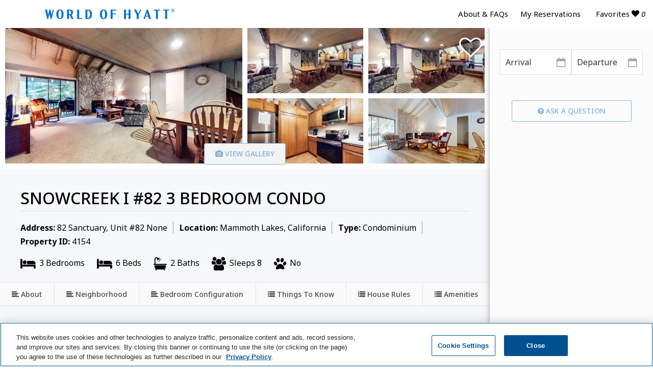

--- FILE ---
content_type: text/html;charset=UTF-8
request_url: https://www.hyatt-homes-and-hideaways.com/rentals/snowcreek-i-82-3-bedroom-condo
body_size: 20057
content:
<!doctype html>
<html lang="en">
<head>
<meta charset="utf-8">
<meta http-equiv="X-UA-Compatible" content="IE=edge">
<meta name="viewport" content="width=device-width,initial-scale=1,maximum-scale=1">
<!-- OneTrust Cookies Consent Notice start -->
<script src="https://cdn.cookielaw.org/scripttemplates/otSDKStub.js"
type="text/javascript" charset="UTF-8"
data-domain-script="bd5291fb-0f97-4e55-a136-6fea0b612412" >
</script>
<script type="text/javascript">
function OptanonWrapper() {
// Get initial OnetrustActiveGroups ids
if(typeof OptanonWrapperCount == "undefined"){
otGetInitialGrps();
}
//Delete cookies
otDeleteCookie(otIniGrps);
// Assign OnetrustActiveGroups to custom variable
function otGetInitialGrps(){
OptanonWrapperCount = '';
otIniGrps = OnetrustActiveGroups;
//console.log(OptanonWrapperCount);
}
function otDeleteCookie(iniOptGrpId)
{
var otDomainGrps = JSON.parse(JSON.stringify(Optanon.GetDomainData().Groups));
var otDeletedGrpIds = otGetInactiveId(iniOptGrpId, OnetrustActiveGroups);
if(otDeletedGrpIds.length != 0 && otDomainGrps.length !=0){
for(var i=0; i < otDomainGrps.length; i++){
//Check if CustomGroupId matches
if(otDomainGrps[i]['CustomGroupId'] != '' && otDeletedGrpIds.includes(otDomainGrps[i]['CustomGroupId'])){
for(var j=0; j < otDomainGrps[i]['Cookies'].length; j++){
// console.log("otDeleteCookie",otDomainGrps[i]['Cookies'][j]['Name'])
//Delete cookie
eraseCookie(otDomainGrps[i]['Cookies'][j]['Name']);
}
}
//Check if Hostid matches
if(otDomainGrps[i]['Hosts'].length != 0){
for(var j=0; j < otDomainGrps[i]['Hosts'].length; j++){
//Check if HostId presents in the deleted list and cookie array is not blank
if(otDeletedGrpIds.includes(otDomainGrps[i]['Hosts'][j]['HostId']) && otDomainGrps[i]['Hosts'][j]['Cookies'].length !=0){
for(var k=0; k < otDomainGrps[i]['Hosts'][j]['Cookies'].length; k++){
//Delete cookie
eraseCookie(otDomainGrps[i]['Hosts'][j]['Cookies'][k]['Name']);
}
}
}
}
}
}
otGetInitialGrps(); //Reassign new group ids
}
//Get inactive ids
//Delete cookie
function eraseCookie(name) {
//Delete root path cookies
domainName = window.location.hostname;
document.cookie = name+'=; Max-Age=-99999999; Path=/;Domain='+ domainName;
document.cookie = name+'=; Max-Age=-99999999; Path=/;';
//Delete LSO incase LSO being used, cna be commented out.
localStorage.removeItem(name);
//Check for the current path of the page
pathArray = window.location.pathname.split('/');
//Loop through path hierarchy and delete potential cookies at each path.
for (var i=0; i < pathArray.length; i++){
if (pathArray[i]){
//Build the path string from the Path Array e.g /site/login
var currentPath = pathArray.slice(0,i+1).join('/');
document.cookie = name+'=; Max-Age=-99999999; Path=' + currentPath + ';Domain='+ domainName;
document.cookie = name+'=; Max-Age=-99999999; Path=' + currentPath + ';';
//Maybe path has a trailing slash!
document.cookie = name+'=; Max-Age=-99999999; Path=' + currentPath + '/;Domain='+ domainName;
document.cookie = name+'=; Max-Age=-99999999; Path=' + currentPath + '/;';
}
}
}	
}
function otGetInactiveId(customIniId, otActiveGrp){
//Initial OnetrustActiveGroups
customIniId = customIniId.split(",");
customIniId = customIniId.filter(Boolean);
//After action OnetrustActiveGroups
otActiveGrp = otActiveGrp.split(",");
otActiveGrp = otActiveGrp.filter(Boolean);
var result=[];
for (var i=0; i < customIniId.length; i++){
if ( otActiveGrp.indexOf(customIniId[i]) <= -1 ){
result.push(customIniId[i]);
}
}
return result;
}
//working
</script>
<!-- OneTrust Cookies Consent Notice end -->
<title>Snowcreek I #82 3 Bedroom Condo - Vacation Rentals | Homes & Hideaways by World of Hyatt</title>
<meta name="description" content="This is a wonderful, large 3 level private condo perfect for a large group or
family located in the quiet meadow area of Snowcreek. The living room, on the
second floor, opens out into a great view balcony with private gas BBQ grill,
has vaulted ceilings, a wood fireplace, a large sectional sofa, an">
<meta property="og:title" content="Snowcreek I #82 3 Bedroom Condo - Homes & Hideaways by World of Hyatt">
<meta property="og:description" content="This is a wonderful, large 3 level private condo perfect for a large group or
family located in the quiet meadow area of Snowcreek. The living room, on the
second floor, opens out into a great view balcony with private gas BBQ grill,
has vaulted ceilings, a wood fireplace, a large sectional sofa, an">
<meta property="og:url" content="https://www.hyatt-homes-and-hideaways.com/rentals/snowcreek-i-82-3-bedroom-condo">
<meta property="og:image" content="https://objectstorage.us-sanjose-1.oraclecloud.com/n/ax0gdydinjsn/b/mbp-images/o/pictures/production/rda/rda/178203/1235287359/88ac55f67df3e50c9cb25ba0739223d2.jpeg">
<link rel="canonical" href="https://www.hyatt-homes-and-hideaways.com/rentals/snowcreek-i-82-3-bedroom-condo">
<meta name="referrer" content="unsafe-url">
<script type="text/plain" defer="defer" class="optanon-category-C0004">
(function(i,s,o,g,r,a,m){i['GoogleAnalyticsObject']=r;i[r]=i[r]||function(){
(i[r].q=i[r].q||[]).push(arguments)},i[r].l=1*new Date();a=s.createElement(o),
m=s.getElementsByTagName(o)[0];a.async=1;a.src=g;m.parentNode.insertBefore(a,m)
})(window,document,'script','//www.google-analytics.com/analytics.js','ga');
ga('create', '', 'auto');
ga('require', 'displayfeatures');
ga('send', 'pageview');
</script>
<!-- Google tag (gtag.js) -->
<script async src="https://www.googletagmanager.com/gtag/js?id=G-DZ5M2WZDHC" type="text/plain" class="optanon-category-C0004">
</script>
<script class="optanon-category-C0004" type="text/plain">
window.dataLayer = window.dataLayer || [];
function gtag(){dataLayer.push(arguments);}
gtag('js', new Date());
gtag('config', 'G-DZ5M2WZDHC');
</script>
<!-- Google Tag Manager -->
<script class="optanon-category-C0004" type="text/plain">(function(w,d,s,l,i){w[l]=w[l]||[];w[l].push({'gtm.start':
new Date().getTime(),event:'gtm.js'});var f=d.getElementsByTagName(s)[0],
j=d.createElement(s),dl=l!='dataLayer'?'&l='+l:'';j.async=true;j.src=
'https://www.googletagmanager.com/gtm.js?id='+i+dl;f.parentNode.insertBefore(j,f);
})(window,document,'script','dataLayer','GTM-5ZP992B8');</script>
<!-- End Google Tag Manager -->
<meta name="robots" content="index, follow" />
<link rel="dns-prefetch" href="//cdnjs.cloudflare.com">
<link href="https://cdnjs.cloudflare.com/ajax/libs/twitter-bootstrap/3.3.7/css/bootstrap.min.css" rel="stylesheet" type="text/css" media="all">
<link href="/rentals/stylesheets/styles.css?v=3.388" rel="stylesheet" type="text/css" media="all">
<link href="/admin/pages/contentbuilder/assets/minimalist-basic/content-bootstrap-icnd.css" rel="stylesheet" type="text/css" media="all">
<link href="https://cdnjs.cloudflare.com/ajax/libs/bootstrap-select/1.13.1/css/bootstrap-select.min.css" rel="stylesheet" type="text/css" media="all">
<link href="https://cdnjs.cloudflare.com/ajax/libs/jqueryui/1.12.1/jquery-ui.min.css" rel="stylesheet" media="all">
<link href="https://cdnjs.cloudflare.com/ajax/libs/OwlCarousel2/2.3.4/assets/owl.carousel.min.css" rel="stylesheet" media="all">
<link href="https://cdnjs.cloudflare.com/ajax/libs/OwlCarousel2/2.3.4/assets/owl.theme.default.min.css" rel="stylesheet" media="all">
<link href="https://cdnjs.cloudflare.com/ajax/libs/fancybox/3.5.7/jquery.fancybox.min.css" rel="stylesheet" media="all">
<link href="https://cdnjs.cloudflare.com/ajax/libs/font-awesome/4.7.0/css/font-awesome.min.css" rel="stylesheet" type="text/css" media="all">
<link rel="preconnect" href="https://fonts.googleapis.com/css" crossorigin>
<script src="https://cdnjs.cloudflare.com/ajax/libs/webfont/1.6.28/webfontloader.js"></script>
<script type="text/javascript">
WebFont.load({
google: {
families: [
'Yeseva+One',
'Noto+Sans:ital,wght@0,400;0,500;0,600;0,700;0,800;1,400;1,500;1,600;1,700;1,800&display=swap'
]
}
});
</script>
<script defer type="text/javascript">
var onloadCallback = function() {
if($('div#sendtofriendcaptcha').length){
//Send to Friend form on the PDP
var sendtofriend = grecaptcha.render('sendtofriendcaptcha', {
'sitekey' : '6Lfr-IwaAAAAAPDNRNcYkHppNu1c1pEncZm00bdV'
});
}
if($('div#reviewscaptcha').length){
//Submit a Review form on the PDP
var reviews = grecaptcha.render('reviewscaptcha', {
'sitekey' : '6Lfr-IwaAAAAAPDNRNcYkHppNu1c1pEncZm00bdV'
});
}
if($('div#qandacaptcha').length){
//Submit a Question form on the PDP
var qanda = grecaptcha.render('qandacaptcha', {
'sitekey' : '6Lfr-IwaAAAAAPDNRNcYkHppNu1c1pEncZm00bdV'
});
}
if($('div#pdpmoreinfocaptcha').length){
//Request More Info form on the PDP
var pdpaskQ = grecaptcha.render('pdpmoreinfocaptcha', {
'sitekey' : '6Lfr-IwaAAAAAPDNRNcYkHppNu1c1pEncZm00bdV'
});
}
if($('div#sendtofriendcomparecaptcha').length){
//Footer contact form
var footerform = grecaptcha.render('sendtofriendcomparecaptcha', {
'sitekey' : '6Lfr-IwaAAAAAPDNRNcYkHppNu1c1pEncZm00bdV' ,
});
}
if($('div#noResultsContactcaptcha').length){
//No properties form on the Result page
var noResultsContactForm = grecaptcha.render('noResultsContactcaptcha', {
'sitekey' : '6Lfr-IwaAAAAAPDNRNcYkHppNu1c1pEncZm00bdV'
});
}
if($('div#suggestedpropertiescaptcha').length){
//Footer contact form
var noResultsform = grecaptcha.render('suggestedpropertiescaptcha', {
'sitekey' : '6Lfr-IwaAAAAAPDNRNcYkHppNu1c1pEncZm00bdV' ,
});
}
if($('div#checkoutcaptcha').length){
//Footer contact form
var checkoutform = grecaptcha.render('checkoutcaptcha', {
'sitekey' : '6Lfr-IwaAAAAAPDNRNcYkHppNu1c1pEncZm00bdV' ,
});
}
//ADA Compliance for Google Recaptcha
if ( $('textarea[id^=g-recaptcha-response]').length ) {
$('textarea[id^=g-recaptcha-response]').each(function(){
var id = $(this).attr('id');
$(this).before('<label for="'+id+'" class="hidden">'+id+'</label>');
});
}
};
</script>
<!-- Go to www.addthis.com/dashboard to customize your tools -->
<script type="text/javascript" src="//s7.addthis.com/js/300/addthis_widget.js#pubid=ra-5a6a23638591c1d8" async></script>
<script type="text/plain" class="optanon-category-C0002">
var utag_data = {
page_url: window.location.pathname,
sc_page_title: "HyattHomesAndHideaways:" + document.title, /* e.g. "AlilaHotels:" + document.title */
site_id: "hyhyattcom", /* Please set site_id to "devhyatt" for all UAT environments. Only use the highlighted site_id in production */
product_id: "OGGOU", /* Hotel Spirit Code (i.e. product_id: "sjcal" for Ventana Big Sur). Only populates on hotel (property) specific pages or else please do not pass this parameter*/
product_brand_id: "Destination by Hyatt", /*Pass the appropriate hotel brand name */
language_id: "en-US", /* Pass the language id code based on the selected language */
page_type: "vanity"
};
(function (a, b, c, d) {
a = '//tags.tiqcdn.com/utag/hyatt/minisites/prod/utag.js';
b = document;
c = 'script';
d = b.createElement(c);
d.src = a;
d.type = 'text/java' + c;
d.async = true;
a = b.getElementsByTagName(c)[0];
a.parentNode.insertBefore(d, a);
})();
</script>
</head>
<body>
<!-- Google Tag Manager (noscript) -->
<noscript><iframe src="https://www.googletagmanager.com/ns.html?id=GTM-5ZP992B8"
height="0" width="0" style="display:none;visibility:hidden"></iframe></noscript>
<!-- End Google Tag Manager (noscript) -->
<div class="wrapper booking-wrapper">
<div class="i-header booking-header-wrap">
<div class="i-header-nav-bar">
<div class="container header-container">
<div class="i-header-logo-wrap">
<a href="/" class="i-header-logo" role="img" aria-label="World of Hyatt Logo">Homes & Hideaways by World of Hyatt</a>
</div>
<div class="i-header-logo-wrap mobile">
<a href="/" class="i-header-logo mobile" role="img" aria-label="World of Hyatt Logo">Homes & Hideaways by World of Hyatt</a>
</div>
<div class="i-header-navigation">
<a href="javascript:;" class="i-header-mobileToggle">
<span class=""><i class="fa fa-bars"></i></span>
<span class="hidden">Mobile Toggle</span>
</a>
<ul>
<li><a href="/support-and-faq" class="text-black site-color-1-hover">About & FAQs</a></li>
<li><a href="/reservation-look-up" class="text-black site-color-1-hover">My Reservations</a></li>
<li class="mobile-list-item">
<a href="javascript:;" class="text-black site-color-1-hover">Hyatt.com</a></i>
</li>
</ul>
</div>
<div class="i-header-info">
<!-- RECENTLY VIEWED -->
<!-- FAVORITES -->
<!-- FAVORITES -->
<div class="i-header-favorites i-header-actions site-color-4-hover">
<a href="javascript:;" class="i-header-favorites header-actions-action" id="favoritesToggle">
<div rel="tooltip" data-placement="bottom" title="Your Favorited Properties">
<small>Favorites</small>
<i class="fa fa-heart"></i>
<span><em class="header-favorites-count">0</em></span>
</div>
</a>
<div class="header-dropbox bfavoriteslist hidden">
<div class="text-center">
<div class="cssload-container">
<div class="cssload-tube-tunnel"></div>
</div>
</div>
</div>
</div>
</div><!-- END i-header-info -->
</div>
</div><!-- END i-header-nav-bar -->
</div><!-- END header -->
<div class="property-wrap">
<div id="propertyDetails" class="property-details-wrap" data-unitcode="4154" data-id="4154">
<!-- Property Banner/Gallery/Map -->
<div id="propertyBanner" class="property-banner">
<!-- Property Banner -->
<div id="propertyImage" class="property-image image-container-1">
<img class="lazy grid-image" data-src="https://objectstorage.us-sanjose-1.oraclecloud.com/n/ax0gdydinjsn/b/mbp-images/o/pictures/production/rda/rda/178203/1235287359/88ac55f67df3e50c9cb25ba0739223d2.jpeg" src="/rentals/images/1x1.png" alt="Snowcreek I #82 3 Bedroom Condo">
<!-- Property Gallery -->
<div id="hiddenGallery" class="hidden-gallery">
<a href="https://objectstorage.us-sanjose-1.oraclecloud.com/n/ax0gdydinjsn/b/mbp-images/o/pictures/production/rda/rda/178203/1235287359/88ac55f67df3e50c9cb25ba0739223d2.jpeg" data-fancybox="property-images" data-thumb="https://objectstorage.us-sanjose-1.oraclecloud.com/n/ax0gdydinjsn/b/mbp-images/o/pictures/production/rda/rda/178203/1235287359/88ac55f67df3e50c9cb25ba0739223d2.jpeg" data-caption=" ">
<span class="hidden"> </span>
</a>
<a href="https://hyatthomes.icnd-cdn.com/rentals/4154/164080.jpeg" data-fancybox="property-images" data-thumb="https://hyatthomes.icnd-cdn.com/rentals/4154/164080.jpeg" data-caption=" ">
<span class="hidden"> </span>
</a>
<a href="https://objectstorage.us-sanjose-1.oraclecloud.com/n/ax0gdydinjsn/b/mbp-images/o/pictures/production/rda/rda/178203/1235287359/c485554a0823ffacb8b26602e1468c16.jpeg" data-fancybox="property-images" data-thumb="https://objectstorage.us-sanjose-1.oraclecloud.com/n/ax0gdydinjsn/b/mbp-images/o/pictures/production/rda/rda/178203/1235287359/c485554a0823ffacb8b26602e1468c16.jpeg" data-caption=" ">
<span class="hidden"> </span>
</a>
<a href="https://objectstorage.us-sanjose-1.oraclecloud.com/n/ax0gdydinjsn/b/mbp-images/o/pictures/production/rda/rda/178203/1235287359/b6d870299b0d34aa48e0b811c178c641.jpeg" data-fancybox="property-images" data-thumb="https://objectstorage.us-sanjose-1.oraclecloud.com/n/ax0gdydinjsn/b/mbp-images/o/pictures/production/rda/rda/178203/1235287359/b6d870299b0d34aa48e0b811c178c641.jpeg" data-caption=" ">
<span class="hidden"> </span>
</a>
<a href="https://objectstorage.us-sanjose-1.oraclecloud.com/n/ax0gdydinjsn/b/mbp-images/o/pictures/production/rda/rda/178203/1235287359/2ae7a48b681af90805a7303065ce1088.jpeg" data-fancybox="property-images" data-thumb="https://objectstorage.us-sanjose-1.oraclecloud.com/n/ax0gdydinjsn/b/mbp-images/o/pictures/production/rda/rda/178203/1235287359/2ae7a48b681af90805a7303065ce1088.jpeg" data-caption=" ">
<span class="hidden"> </span>
</a>
<a href="https://objectstorage.us-sanjose-1.oraclecloud.com/n/ax0gdydinjsn/b/mbp-images/o/pictures/production/rda/rda/178203/1235287359/7fa11fe363f81ff291edd8490059d331.jpeg" data-fancybox="property-images" data-thumb="https://objectstorage.us-sanjose-1.oraclecloud.com/n/ax0gdydinjsn/b/mbp-images/o/pictures/production/rda/rda/178203/1235287359/7fa11fe363f81ff291edd8490059d331.jpeg" data-caption=" ">
<span class="hidden"> </span>
</a>
<a href="https://objectstorage.us-sanjose-1.oraclecloud.com/n/ax0gdydinjsn/b/mbp-images/o/pictures/production/rda/rda/178203/1235287359/80eed40f4140ab427c0939947ef41c55.jpeg" data-fancybox="property-images" data-thumb="https://objectstorage.us-sanjose-1.oraclecloud.com/n/ax0gdydinjsn/b/mbp-images/o/pictures/production/rda/rda/178203/1235287359/80eed40f4140ab427c0939947ef41c55.jpeg" data-caption=" ">
<span class="hidden"> </span>
</a>
<a href="https://objectstorage.us-sanjose-1.oraclecloud.com/n/ax0gdydinjsn/b/mbp-images/o/pictures/production/rda/rda/178203/1235287359/52597c12485c138878f9502079e262bb.jpeg" data-fancybox="property-images" data-thumb="https://objectstorage.us-sanjose-1.oraclecloud.com/n/ax0gdydinjsn/b/mbp-images/o/pictures/production/rda/rda/178203/1235287359/52597c12485c138878f9502079e262bb.jpeg" data-caption=" ">
<span class="hidden"> </span>
</a>
<a href="https://objectstorage.us-sanjose-1.oraclecloud.com/n/ax0gdydinjsn/b/mbp-images/o/pictures/production/rda/rda/178203/1235287359/fc2031662cfee8d4e7130599be026da9.jpeg" data-fancybox="property-images" data-thumb="https://objectstorage.us-sanjose-1.oraclecloud.com/n/ax0gdydinjsn/b/mbp-images/o/pictures/production/rda/rda/178203/1235287359/fc2031662cfee8d4e7130599be026da9.jpeg" data-caption=" ">
<span class="hidden"> </span>
</a>
<a href="https://objectstorage.us-sanjose-1.oraclecloud.com/n/ax0gdydinjsn/b/mbp-images/o/pictures/production/rda/rda/178203/1235287359/cf78d2174b13e34804c63587ac7a04eb.jpeg" data-fancybox="property-images" data-thumb="https://objectstorage.us-sanjose-1.oraclecloud.com/n/ax0gdydinjsn/b/mbp-images/o/pictures/production/rda/rda/178203/1235287359/cf78d2174b13e34804c63587ac7a04eb.jpeg" data-caption=" ">
<span class="hidden"> </span>
</a>
<a href="https://objectstorage.us-sanjose-1.oraclecloud.com/n/ax0gdydinjsn/b/mbp-images/o/pictures/production/rda/rda/178203/1235287359/aa3747316ec5e0fec7788273acc2d542.jpeg" data-fancybox="property-images" data-thumb="https://objectstorage.us-sanjose-1.oraclecloud.com/n/ax0gdydinjsn/b/mbp-images/o/pictures/production/rda/rda/178203/1235287359/aa3747316ec5e0fec7788273acc2d542.jpeg" data-caption=" ">
<span class="hidden"> </span>
</a>
<a href="https://objectstorage.us-sanjose-1.oraclecloud.com/n/ax0gdydinjsn/b/mbp-images/o/pictures/production/rda/rda/178203/1235287359/8594ea9d6871765e1ba71a37bc9c4314.jpeg" data-fancybox="property-images" data-thumb="https://objectstorage.us-sanjose-1.oraclecloud.com/n/ax0gdydinjsn/b/mbp-images/o/pictures/production/rda/rda/178203/1235287359/8594ea9d6871765e1ba71a37bc9c4314.jpeg" data-caption=" ">
<span class="hidden"> </span>
</a>
<a href="https://objectstorage.us-sanjose-1.oraclecloud.com/n/ax0gdydinjsn/b/mbp-images/o/pictures/production/rda/rda/178203/1235287359/0907a9d940caab7edb16a2d6f36a33ed.jpeg" data-fancybox="property-images" data-thumb="https://objectstorage.us-sanjose-1.oraclecloud.com/n/ax0gdydinjsn/b/mbp-images/o/pictures/production/rda/rda/178203/1235287359/0907a9d940caab7edb16a2d6f36a33ed.jpeg" data-caption=" ">
<span class="hidden"> </span>
</a>
<a href="https://objectstorage.us-sanjose-1.oraclecloud.com/n/ax0gdydinjsn/b/mbp-images/o/pictures/production/rda/rda/178203/1235287359/803467656a23c54ae49257a511643670.jpeg" data-fancybox="property-images" data-thumb="https://objectstorage.us-sanjose-1.oraclecloud.com/n/ax0gdydinjsn/b/mbp-images/o/pictures/production/rda/rda/178203/1235287359/803467656a23c54ae49257a511643670.jpeg" data-caption=" ">
<span class="hidden"> </span>
</a>
<a href="https://objectstorage.us-sanjose-1.oraclecloud.com/n/ax0gdydinjsn/b/mbp-images/o/pictures/production/rda/rda/178203/1235287359/bdb63035c1b6f062ee07e8251726c3c3.jpeg" data-fancybox="property-images" data-thumb="https://objectstorage.us-sanjose-1.oraclecloud.com/n/ax0gdydinjsn/b/mbp-images/o/pictures/production/rda/rda/178203/1235287359/bdb63035c1b6f062ee07e8251726c3c3.jpeg" data-caption=" ">
<span class="hidden"> </span>
</a>
<a href="https://objectstorage.us-sanjose-1.oraclecloud.com/n/ax0gdydinjsn/b/mbp-images/o/pictures/production/rda/rda/178203/1235287359/a6d9f29d3164a26cddc289122b152a95.jpeg" data-fancybox="property-images" data-thumb="https://objectstorage.us-sanjose-1.oraclecloud.com/n/ax0gdydinjsn/b/mbp-images/o/pictures/production/rda/rda/178203/1235287359/a6d9f29d3164a26cddc289122b152a95.jpeg" data-caption=" ">
<span class="hidden"> </span>
</a>
<a href="https://objectstorage.us-sanjose-1.oraclecloud.com/n/ax0gdydinjsn/b/mbp-images/o/pictures/production/rda/rda/178203/1235287359/929bf53cce2520823c128b266ef11c34.jpeg" data-fancybox="property-images" data-thumb="https://objectstorage.us-sanjose-1.oraclecloud.com/n/ax0gdydinjsn/b/mbp-images/o/pictures/production/rda/rda/178203/1235287359/929bf53cce2520823c128b266ef11c34.jpeg" data-caption=" ">
<span class="hidden"> </span>
</a>
<a href="https://objectstorage.us-sanjose-1.oraclecloud.com/n/ax0gdydinjsn/b/mbp-images/o/pictures/production/rda/rda/178203/1235287359/544eb424be1e4f0fc99dc06022d0e09c.jpeg" data-fancybox="property-images" data-thumb="https://objectstorage.us-sanjose-1.oraclecloud.com/n/ax0gdydinjsn/b/mbp-images/o/pictures/production/rda/rda/178203/1235287359/544eb424be1e4f0fc99dc06022d0e09c.jpeg" data-caption=" ">
<span class="hidden"> </span>
</a>
<a href="https://objectstorage.us-sanjose-1.oraclecloud.com/n/ax0gdydinjsn/b/mbp-images/o/pictures/production/rda/rda/178203/1235287359/803389623676a02961d6fcad4f7f7c32.jpeg" data-fancybox="property-images" data-thumb="https://objectstorage.us-sanjose-1.oraclecloud.com/n/ax0gdydinjsn/b/mbp-images/o/pictures/production/rda/rda/178203/1235287359/803389623676a02961d6fcad4f7f7c32.jpeg" data-caption=" ">
<span class="hidden"> </span>
</a>
<a href="https://objectstorage.us-sanjose-1.oraclecloud.com/n/ax0gdydinjsn/b/mbp-images/o/pictures/production/rda/rda/178203/1235287359/0d7fc6b88200f77eae967a58df579316.jpeg" data-fancybox="property-images" data-thumb="https://objectstorage.us-sanjose-1.oraclecloud.com/n/ax0gdydinjsn/b/mbp-images/o/pictures/production/rda/rda/178203/1235287359/0d7fc6b88200f77eae967a58df579316.jpeg" data-caption=" ">
<span class="hidden"> </span>
</a>
<a href="https://objectstorage.us-sanjose-1.oraclecloud.com/n/ax0gdydinjsn/b/mbp-images/o/pictures/production/rda/rda/178203/1235287359/d28e5e522fda0360a474ea0888079a21.jpeg" data-fancybox="property-images" data-thumb="https://objectstorage.us-sanjose-1.oraclecloud.com/n/ax0gdydinjsn/b/mbp-images/o/pictures/production/rda/rda/178203/1235287359/d28e5e522fda0360a474ea0888079a21.jpeg" data-caption=" ">
<span class="hidden"> </span>
</a>
<a href="https://objectstorage.us-sanjose-1.oraclecloud.com/n/ax0gdydinjsn/b/mbp-images/o/pictures/production/rda/rda/178203/1235287359/38cddc4fe0f8c453cbfc9799551f4961.jpeg" data-fancybox="property-images" data-thumb="https://objectstorage.us-sanjose-1.oraclecloud.com/n/ax0gdydinjsn/b/mbp-images/o/pictures/production/rda/rda/178203/1235287359/38cddc4fe0f8c453cbfc9799551f4961.jpeg" data-caption=" ">
<span class="hidden"> </span>
</a>
<a href="https://objectstorage.us-sanjose-1.oraclecloud.com/n/ax0gdydinjsn/b/mbp-images/o/pictures/production/rda/rda/178203/1235287359/dc8de16ac0dfdcdb9475ed8594968dd6.jpeg" data-fancybox="property-images" data-thumb="https://objectstorage.us-sanjose-1.oraclecloud.com/n/ax0gdydinjsn/b/mbp-images/o/pictures/production/rda/rda/178203/1235287359/dc8de16ac0dfdcdb9475ed8594968dd6.jpeg" data-caption=" ">
<span class="hidden"> </span>
</a>
<a href="https://objectstorage.us-sanjose-1.oraclecloud.com/n/ax0gdydinjsn/b/mbp-images/o/pictures/production/rda/rda/178203/1235287359/122bbbd21def103f69a83623f7e7174b.jpeg" data-fancybox="property-images" data-thumb="https://objectstorage.us-sanjose-1.oraclecloud.com/n/ax0gdydinjsn/b/mbp-images/o/pictures/production/rda/rda/178203/1235287359/122bbbd21def103f69a83623f7e7174b.jpeg" data-caption=" ">
<span class="hidden"> </span>
</a>
<a href="https://objectstorage.us-sanjose-1.oraclecloud.com/n/ax0gdydinjsn/b/mbp-images/o/pictures/production/rda/rda/178203/1235287359/bb92a5b71d4d53e9206da4e8c720c2cf.jpeg" data-fancybox="property-images" data-thumb="https://objectstorage.us-sanjose-1.oraclecloud.com/n/ax0gdydinjsn/b/mbp-images/o/pictures/production/rda/rda/178203/1235287359/bb92a5b71d4d53e9206da4e8c720c2cf.jpeg" data-caption=" ">
<span class="hidden"> </span>
</a>
<a href="https://objectstorage.us-sanjose-1.oraclecloud.com/n/ax0gdydinjsn/b/mbp-images/o/pictures/production/rda/rda/178203/1235287359/6eb059f7dc1e52d08ee16afb8b2da46d.jpeg" data-fancybox="property-images" data-thumb="https://objectstorage.us-sanjose-1.oraclecloud.com/n/ax0gdydinjsn/b/mbp-images/o/pictures/production/rda/rda/178203/1235287359/6eb059f7dc1e52d08ee16afb8b2da46d.jpeg" data-caption=" ">
<span class="hidden"> </span>
</a>
<a href="https://objectstorage.us-sanjose-1.oraclecloud.com/n/ax0gdydinjsn/b/mbp-images/o/pictures/production/rda/rda/178203/1235287359/3849057776caaa70cec61a702b567b5c.jpeg" data-fancybox="property-images" data-thumb="https://objectstorage.us-sanjose-1.oraclecloud.com/n/ax0gdydinjsn/b/mbp-images/o/pictures/production/rda/rda/178203/1235287359/3849057776caaa70cec61a702b567b5c.jpeg" data-caption=" ">
<span class="hidden"> </span>
</a>
<a href="https://objectstorage.us-sanjose-1.oraclecloud.com/n/ax0gdydinjsn/b/mbp-images/o/pictures/production/rda/rda/178203/1235287359/c7ae8c7703a3b50c72ae201302515b9d.jpeg" data-fancybox="property-images" data-thumb="https://objectstorage.us-sanjose-1.oraclecloud.com/n/ax0gdydinjsn/b/mbp-images/o/pictures/production/rda/rda/178203/1235287359/c7ae8c7703a3b50c72ae201302515b9d.jpeg" data-caption=" ">
<span class="hidden"> </span>
</a>
<a href="https://objectstorage.us-sanjose-1.oraclecloud.com/n/ax0gdydinjsn/b/mbp-images/o/pictures/production/rda/rda/178203/1235287359/2a38cc739b1f2b51ef7b87b6282e1860.jpeg" data-fancybox="property-images" data-thumb="https://objectstorage.us-sanjose-1.oraclecloud.com/n/ax0gdydinjsn/b/mbp-images/o/pictures/production/rda/rda/178203/1235287359/2a38cc739b1f2b51ef7b87b6282e1860.jpeg" data-caption=" ">
<span class="hidden"> </span>
</a>
<a href="https://objectstorage.us-sanjose-1.oraclecloud.com/n/ax0gdydinjsn/b/mbp-images/o/pictures/production/rda/rda/178203/1235287359/c24f2c5abec45a6b9467e7ddc788b112.jpeg" data-fancybox="property-images" data-thumb="https://objectstorage.us-sanjose-1.oraclecloud.com/n/ax0gdydinjsn/b/mbp-images/o/pictures/production/rda/rda/178203/1235287359/c24f2c5abec45a6b9467e7ddc788b112.jpeg" data-caption=" ">
<span class="hidden"> </span>
</a>
<a href="https://objectstorage.us-sanjose-1.oraclecloud.com/n/ax0gdydinjsn/b/mbp-images/o/pictures/production/rda/rda/178203/1235287359/1ed7c8281e67a1f3a5eabe9c91fa69aa.jpeg" data-fancybox="property-images" data-thumb="https://objectstorage.us-sanjose-1.oraclecloud.com/n/ax0gdydinjsn/b/mbp-images/o/pictures/production/rda/rda/178203/1235287359/1ed7c8281e67a1f3a5eabe9c91fa69aa.jpeg" data-caption=" ">
<span class="hidden"> </span>
</a>
<a href="https://objectstorage.us-sanjose-1.oraclecloud.com/n/ax0gdydinjsn/b/mbp-images/o/pictures/production/rda/rda/178203/1235287359/7b8d01616b71eb98be3f82173b1d4bab.jpeg" data-fancybox="property-images" data-thumb="https://objectstorage.us-sanjose-1.oraclecloud.com/n/ax0gdydinjsn/b/mbp-images/o/pictures/production/rda/rda/178203/1235287359/7b8d01616b71eb98be3f82173b1d4bab.jpeg" data-caption=" ">
<span class="hidden"> </span>
</a>
<a href="https://objectstorage.us-sanjose-1.oraclecloud.com/n/ax0gdydinjsn/b/mbp-images/o/pictures/production/rda/rda/178203/1235287359/98af57330d27d07a66ee56dbc17adc5d.jpeg" data-fancybox="property-images" data-thumb="https://objectstorage.us-sanjose-1.oraclecloud.com/n/ax0gdydinjsn/b/mbp-images/o/pictures/production/rda/rda/178203/1235287359/98af57330d27d07a66ee56dbc17adc5d.jpeg" data-caption=" ">
<span class="hidden"> </span>
</a>
<a href="https://objectstorage.us-sanjose-1.oraclecloud.com/n/ax0gdydinjsn/b/mbp-images/o/pictures/production/rda/rda/178203/1235287359/93f1c3ea8ac422182bab607c179aab64.jpeg" data-fancybox="property-images" data-thumb="https://objectstorage.us-sanjose-1.oraclecloud.com/n/ax0gdydinjsn/b/mbp-images/o/pictures/production/rda/rda/178203/1235287359/93f1c3ea8ac422182bab607c179aab64.jpeg" data-caption=" ">
<span class="hidden"> </span>
</a>
<a href="https://objectstorage.us-sanjose-1.oraclecloud.com/n/ax0gdydinjsn/b/mbp-images/o/pictures/production/rda/rda/178203/1235287359/98446e677c156e5c3a9c563e35d33c52.jpeg" data-fancybox="property-images" data-thumb="https://objectstorage.us-sanjose-1.oraclecloud.com/n/ax0gdydinjsn/b/mbp-images/o/pictures/production/rda/rda/178203/1235287359/98446e677c156e5c3a9c563e35d33c52.jpeg" data-caption=" ">
<span class="hidden"> </span>
</a>
<a href="https://objectstorage.us-sanjose-1.oraclecloud.com/n/ax0gdydinjsn/b/mbp-images/o/pictures/production/rda/rda/178203/1235287359/80d3f9d95e3c7df54c0eff570273b086.jpeg" data-fancybox="property-images" data-thumb="https://objectstorage.us-sanjose-1.oraclecloud.com/n/ax0gdydinjsn/b/mbp-images/o/pictures/production/rda/rda/178203/1235287359/80d3f9d95e3c7df54c0eff570273b086.jpeg" data-caption=" ">
<span class="hidden"> </span>
</a>
<a href="https://objectstorage.us-sanjose-1.oraclecloud.com/n/ax0gdydinjsn/b/mbp-images/o/pictures/production/rda/rda/178203/1235287359/44e4ea5a17c70300e32702bb4a7edaa6.jpeg" data-fancybox="property-images" data-thumb="https://objectstorage.us-sanjose-1.oraclecloud.com/n/ax0gdydinjsn/b/mbp-images/o/pictures/production/rda/rda/178203/1235287359/44e4ea5a17c70300e32702bb4a7edaa6.jpeg" data-caption=" ">
<span class="hidden"> </span>
</a>
<a href="https://objectstorage.us-sanjose-1.oraclecloud.com/n/ax0gdydinjsn/b/mbp-images/o/pictures/production/rda/rda/178203/1235287359/ee1753b415215471955545c283c977e1.jpeg" data-fancybox="property-images" data-thumb="https://objectstorage.us-sanjose-1.oraclecloud.com/n/ax0gdydinjsn/b/mbp-images/o/pictures/production/rda/rda/178203/1235287359/ee1753b415215471955545c283c977e1.jpeg" data-caption=" ">
<span class="hidden"> </span>
</a>
<a href="https://objectstorage.us-sanjose-1.oraclecloud.com/n/ax0gdydinjsn/b/mbp-images/o/pictures/production/rda/rda/178203/1235287359/59c693276093a0d55a10df81e271eb39.jpeg" data-fancybox="property-images" data-thumb="https://objectstorage.us-sanjose-1.oraclecloud.com/n/ax0gdydinjsn/b/mbp-images/o/pictures/production/rda/rda/178203/1235287359/59c693276093a0d55a10df81e271eb39.jpeg" data-caption=" ">
<span class="hidden"> </span>
</a>
<a href="https://objectstorage.us-sanjose-1.oraclecloud.com/n/ax0gdydinjsn/b/mbp-images/o/pictures/production/rda/rda/178203/1235287359/cde032b10732de90d210ba83d3ebb87d.jpeg" data-fancybox="property-images" data-thumb="https://objectstorage.us-sanjose-1.oraclecloud.com/n/ax0gdydinjsn/b/mbp-images/o/pictures/production/rda/rda/178203/1235287359/cde032b10732de90d210ba83d3ebb87d.jpeg" data-caption=" ">
<span class="hidden"> </span>
</a>
<a href="https://objectstorage.us-sanjose-1.oraclecloud.com/n/ax0gdydinjsn/b/mbp-images/o/pictures/production/rda/rda/178203/1235287359/6816410973_JPG_3.jpeg" data-fancybox="property-images" data-thumb="https://objectstorage.us-sanjose-1.oraclecloud.com/n/ax0gdydinjsn/b/mbp-images/o/pictures/production/rda/rda/178203/1235287359/6816410973_JPG_3.jpeg" data-caption="">
<span class="hidden">Snowcreek I #82 3 Bedroom Condo | Photo 41</span>
</a>
<a href="https://objectstorage.us-sanjose-1.oraclecloud.com/n/ax0gdydinjsn/b/mbp-images/o/pictures/production/rda/rda/178203/1235287359/7847350171_JPG_1.jpeg" data-fancybox="property-images" data-thumb="https://objectstorage.us-sanjose-1.oraclecloud.com/n/ax0gdydinjsn/b/mbp-images/o/pictures/production/rda/rda/178203/1235287359/7847350171_JPG_1.jpeg" data-caption="">
<span class="hidden">Snowcreek I #82 3 Bedroom Condo | Photo 42</span>
</a>
<a href="https://objectstorage.us-sanjose-1.oraclecloud.com/n/ax0gdydinjsn/b/mbp-images/o/pictures/production/rda/rda/178203/1235287359/7753220169_1.jpg" data-fancybox="property-images" data-thumb="https://objectstorage.us-sanjose-1.oraclecloud.com/n/ax0gdydinjsn/b/mbp-images/o/pictures/production/rda/rda/178203/1235287359/7753220169_1.jpg" data-caption="">
<span class="hidden">Snowcreek I #82 3 Bedroom Condo | Photo 43</span>
</a>
<a href="https://hyatthomes.icnd-cdn.com/rentals/4154/1011195.jpeg" data-fancybox="property-images" data-thumb="https://hyatthomes.icnd-cdn.com/rentals/4154/1011195.jpeg" data-caption=" ">
<span class="hidden"> </span>
</a>
<a href="https://objectstorage.us-sanjose-1.oraclecloud.com/n/ax0gdydinjsn/b/mbp-images/o/pictures/production/rda/rda/178203/1235287359/3575600500_1.jpg" data-fancybox="property-images" data-thumb="https://objectstorage.us-sanjose-1.oraclecloud.com/n/ax0gdydinjsn/b/mbp-images/o/pictures/production/rda/rda/178203/1235287359/3575600500_1.jpg" data-caption="">
<span class="hidden">Snowcreek I #82 3 Bedroom Condo | Photo 45</span>
</a>
<a href="https://hyatthomes.icnd-cdn.com/rentals/4154/1011196.jpeg" data-fancybox="property-images" data-thumb="https://hyatthomes.icnd-cdn.com/rentals/4154/1011196.jpeg" data-caption=" ">
<span class="hidden"> </span>
</a>
<a href="https://objectstorage.us-sanjose-1.oraclecloud.com/n/ax0gdydinjsn/b/mbp-images/o/pictures/production/rda/rda/178203/1235287359/3938810918_1.jpg" data-fancybox="property-images" data-thumb="https://objectstorage.us-sanjose-1.oraclecloud.com/n/ax0gdydinjsn/b/mbp-images/o/pictures/production/rda/rda/178203/1235287359/3938810918_1.jpg" data-caption="">
<span class="hidden">Snowcreek I #82 3 Bedroom Condo | Photo 47</span>
</a>
<a href="https://objectstorage.us-sanjose-1.oraclecloud.com/n/ax0gdydinjsn/b/mbp-images/o/pictures/production/rda/rda/178203/1235287359/8002670849_1.jpg" data-fancybox="property-images" data-thumb="https://objectstorage.us-sanjose-1.oraclecloud.com/n/ax0gdydinjsn/b/mbp-images/o/pictures/production/rda/rda/178203/1235287359/8002670849_1.jpg" data-caption="">
<span class="hidden">Snowcreek I #82 3 Bedroom Condo | Photo 48</span>
</a>
<a href="https://hyatthomes.icnd-cdn.com/rentals/4154/1267389.jpeg" data-fancybox="property-images" data-thumb="https://hyatthomes.icnd-cdn.com/rentals/4154/1267389.jpeg" data-caption=" ">
<span class="hidden"> </span>
</a>
<a href="https://objectstorage.us-sanjose-1.oraclecloud.com/n/ax0gdydinjsn/b/mbp-images/o/pictures/production/rda/rda/178203/1235287359/7569310107.jpeg" data-fancybox="property-images" data-thumb="https://objectstorage.us-sanjose-1.oraclecloud.com/n/ax0gdydinjsn/b/mbp-images/o/pictures/production/rda/rda/178203/1235287359/7569310107.jpeg" data-caption=" ">
<span class="hidden"> </span>
</a>
<a href="https://hyatthomes.icnd-cdn.com/rentals/4154/1267390.jpg" data-fancybox="property-images" data-thumb="https://hyatthomes.icnd-cdn.com/rentals/4154/1267390.jpg" data-caption=" ">
<span class="hidden"> </span>
</a>
<a href="https://objectstorage.us-sanjose-1.oraclecloud.com/n/ax0gdydinjsn/b/mbp-images/o/pictures/production/rda/rda/178203/1235287359/0407770876.jpg" data-fancybox="property-images" data-thumb="https://objectstorage.us-sanjose-1.oraclecloud.com/n/ax0gdydinjsn/b/mbp-images/o/pictures/production/rda/rda/178203/1235287359/0407770876.jpg" data-caption=" ">
<span class="hidden"> </span>
</a>
<a href="https://hyatthomes.icnd-cdn.com/rentals/4154/1267391.jpg" data-fancybox="property-images" data-thumb="https://hyatthomes.icnd-cdn.com/rentals/4154/1267391.jpg" data-caption=" ">
<span class="hidden"> </span>
</a>
<a href="https://objectstorage.us-sanjose-1.oraclecloud.com/n/ax0gdydinjsn/b/mbp-images/o/pictures/production/rda/rda/178203/1235287359/4382190171.jpg" data-fancybox="property-images" data-thumb="https://objectstorage.us-sanjose-1.oraclecloud.com/n/ax0gdydinjsn/b/mbp-images/o/pictures/production/rda/rda/178203/1235287359/4382190171.jpg" data-caption=" ">
<span class="hidden"> </span>
</a>
<a href="https://hyatthomes.icnd-cdn.com/rentals/4154/1267392.jpeg" data-fancybox="property-images" data-thumb="https://hyatthomes.icnd-cdn.com/rentals/4154/1267392.jpeg" data-caption=" ">
<span class="hidden"> </span>
</a>
<a href="https://objectstorage.us-sanjose-1.oraclecloud.com/n/ax0gdydinjsn/b/mbp-images/o/pictures/production/rda/rda/178203/1235287359/12d16cc51704be20eb9ca4f88dc4a623.jpeg" data-fancybox="property-images" data-thumb="https://objectstorage.us-sanjose-1.oraclecloud.com/n/ax0gdydinjsn/b/mbp-images/o/pictures/production/rda/rda/178203/1235287359/12d16cc51704be20eb9ca4f88dc4a623.jpeg" data-caption=" ">
<span class="hidden"> </span>
</a>
<a href="https://hyatthomes.icnd-cdn.com/rentals/4154/1267393.jpeg" data-fancybox="property-images" data-thumb="https://hyatthomes.icnd-cdn.com/rentals/4154/1267393.jpeg" data-caption=" ">
<span class="hidden"> </span>
</a>
<a href="https://objectstorage.us-sanjose-1.oraclecloud.com/n/ax0gdydinjsn/b/mbp-images/o/pictures/production/rda/rda/178203/1235287359/3d311b81b7f5f1fa40f120f8bd69c68d.jpeg" data-fancybox="property-images" data-thumb="https://objectstorage.us-sanjose-1.oraclecloud.com/n/ax0gdydinjsn/b/mbp-images/o/pictures/production/rda/rda/178203/1235287359/3d311b81b7f5f1fa40f120f8bd69c68d.jpeg" data-caption=" ">
<span class="hidden"> </span>
</a>
<a href="https://hyatthomes.icnd-cdn.com/rentals/4154/1267394.jpeg" data-fancybox="property-images" data-thumb="https://hyatthomes.icnd-cdn.com/rentals/4154/1267394.jpeg" data-caption=" ">
<span class="hidden"> </span>
</a>
<a href="https://objectstorage.us-sanjose-1.oraclecloud.com/n/ax0gdydinjsn/b/mbp-images/o/pictures/production/rda/rda/178203/1235287359/c00d76f1ef227122de8c498a85dd58cb.jpeg" data-fancybox="property-images" data-thumb="https://objectstorage.us-sanjose-1.oraclecloud.com/n/ax0gdydinjsn/b/mbp-images/o/pictures/production/rda/rda/178203/1235287359/c00d76f1ef227122de8c498a85dd58cb.jpeg" data-caption=" ">
<span class="hidden"> </span>
</a>
</div><!-- END hiddenGallery -->
</div>
<!-- Property Map -->
<div id="propertyMap" class="property-map property-iframe">
<div id="map"></div>
</div>
<!-- Property Videos/Virtual Tours -->
<a href="javascript:;" class="property-list-property-favorite add-to-favs add-to-fav-detail" data-unitcode="4154">
<i class="fa fa-heart-o overlay" aria-hidden="true"></i>
<i class="fa fa-heart under" aria-hidden="true"></i>
<span class="hidden">Favorite</span>
</a>
<div class="banner-btn-wrap">
<button id="propertyGalleryBtn" rel="pdpGallery" data-caption="Pic 1" class="btn property-gallery-btn collapse-btn" type="button"><i class="fa fa-camera" aria-hidden="true"></i> <span>View Gallery</span></button>
</div>
<div class="grid-image image-container-2">
<img class="grid-image" src="https://hyatthomes.icnd-cdn.com/rentals/4154/164080.jpeg" width="100%"><br>
</div>
<div class="grid-image image-container-3">
<img class="grid-image" src="https://objectstorage.us-sanjose-1.oraclecloud.com/n/ax0gdydinjsn/b/mbp-images/o/pictures/production/rda/rda/178203/1235287359/c485554a0823ffacb8b26602e1468c16.jpeg" width="100%"><br>
</div>
<div class="grid-image image-container-4">
<img class="grid-image" src="https://objectstorage.us-sanjose-1.oraclecloud.com/n/ax0gdydinjsn/b/mbp-images/o/pictures/production/rda/rda/178203/1235287359/b6d870299b0d34aa48e0b811c178c641.jpeg" width="100%"><br>
</div>
<div class="grid-image image-container-5">
<img class="grid-image" src="https://objectstorage.us-sanjose-1.oraclecloud.com/n/ax0gdydinjsn/b/mbp-images/o/pictures/production/rda/rda/178203/1235287359/2ae7a48b681af90805a7303065ce1088.jpeg" width="100%"><br>
</div>
</div><!-- END propertyBanner -->
<!-- Property Base Info -->
<div class="property-overview">
<h1 class="property-name">Snowcreek I #82 3 Bedroom Condo</h1>
<div class="price-range"></div> 
<hr>
<div class="property-info">
<span class="property-info-item"><strong>Address:</strong> 82 Sanctuary, Unit #82 None</span>
<span class="property-info-item"><strong>Location:</strong> Mammoth Lakes, California</span>
<span class="property-info-item"><strong>Type:</strong> <span class="text-capitalize">Condominium</span></span>
<span class="property-info-item"><strong>Property ID:</strong> 4154</span>
</div>
<!-- END property-info --> 
<div class="property-info property-info-icons">
<span class="property-info-item info-icon"><i class="fa fa-bed" aria-hidden="true"></i> 3 Bedrooms </span>
<span class="property-info-item info-icon"><i class="fa fa-bed" aria-hidden="true"></i> 6 Beds </span>
<span class="property-info-item info-icon"><i class="fa fa-bath" aria-hidden="true"></i> 2 Baths</span>
<span class="property-info-item info-icon"><i class="fa fa-users" aria-hidden="true"></i> Sleeps 8</span>
<span class="property-info-item info-icon"><i class="fa fa-paw" aria-hidden="true"></i> <span class="text-capitalize">no</span></span>
</div><!-- END property-info --> 
</div><!-- END property-overview -->
<!-- Property Tabs -->
<div class="property-tabs-wrap">
<div id="propertyTabsAnchor"><!-- TRAVEL STICKY TABS ANCHOR FOR SCROLL --></div>
<ul id="propertyTabs" class="property-tabs tabs tab-group">
<li><a href="#description"><i class="fa fa-align-left" aria-hidden="true"></i> <span>About</span></a></li>
<li><a href="#neighborhood"><i class="fa fa-align-left" aria-hidden="true"></i> <span>Neighborhood</span></a></li>
<li><a href="#bedding"><i class="fa fa-align-left" aria-hidden="true"></i> <span>Bedroom Configuration</span></a></li>
<li><a href="#policies"><i class="fa fa-list" aria-hidden="true"></i> <span>Things To Know</span></a></li>
<li><a href="#rules"><i class="fa fa-list" aria-hidden="true"></i> <span>House Rules</span></a></li>
<li><a href="#amenities"><i class="fa fa-list" aria-hidden="true"></i> <span>Amenities</span></a></li>
</ul><!-- END propertyTabs -->
</div>
<!-- Property Description | #description -->
<div id="description" name="description" class="info-wrap description-wrap">
<div class="info-wrap-heading"><i class="fa fa-align-left" aria-hidden="true"></i> About This Home</div>
<div class="info-wrap-body">
<div id="descBlock" class="desc-block" >
This is a wonderful, large 3 level private condo perfect for a large group or<br />family located in the quiet meadow area of Snowcreek. The living room, on the<br />second floor, opens out into a great view balcony with private gas BBQ grill,<br />has vaulted ceilings, a wood fireplace, a large sectional sofa, and TV with<br />DVD player. On the first floor is both of the bedrooms and bathroom and<br />private laundry room. The master bedroom has a King bed, TV, private patio and<br />a private bathroom. The second bedroom has a Queen bed. <br /> <br />The upstairs loft is on the third floor and has 4 Twin beds perfect for the<br />kids. On the middle level there is a full dining room with table and seating<br />for 8, and a bar area outside the kitchen with additional seating for 3. The<br />fully equipped and spacious kitchen has all the amenities to cook for the<br />whole family. <br /> <br />Located in Phase I of Snowcreek and just a short walk to the golf course, this<br />is a quiet and peaceful neighborhood close to a shuttle stop and the multi use<br />path network. All guests receive complimentary full access to Snowcreek<br />Athletic Club to enjoy facilities including indoor heated pool, steam/sauna,<br />full fitness facility, yoga, pilates and cycle studio and more. This condo<br />sleeps a maximum of 8 people and comes with 2 outdoor parking spaces. Guests<br />will be provided two parking passes. If more parking is required than what is<br />allotted, feel free to call our office for alternative options. There are 4<br />stairs to the unit, 3 levels inside, and no smoking or pets are permitted. Our<br />calendar is updated in real time. <br /> <br />(Property Certification #: TOML-CPAN-13824) Unit Code = SNC0082 <br /><br />
</div>
</div>
</div><!-- END description-wrap -->
<div id="neighborhood" name="neighborhood" class="info-wrap neighborhood-wrap">
<div class="info-wrap-heading"><i class="fa fa-align-left" aria-hidden="true"></i> Neighborhood</div>
<div class="info-wrap-body">
<!-- Property Map -->
</div>
</div><!-- END description-wrap -->
<div id="bedding" name="bedding" class="info-wrap bedding-wrap">
<div class="info-wrap-heading"><i class="fa fa-list" aria-hidden="true"></i> Bedroom Configuration</div>
<div class="info-wrap-body">
<div class="row">
<div class="col-md-2 col-sm-3 col-xs-6 text-center">
<div class="bedroom-type"> bedroom</div>
<img src="/rentals/images/icon-beds-double.jpg" alt="beds">
<div class="bedroom-count">1</div>
<div class="bedroom-desc">Queen </div>
</div>
<div class="col-md-2 col-sm-3 col-xs-6 text-center">
<div class="bedroom-type"> bedroom</div>
<img src="/rentals/images/icon-beds-single.jpg" alt="beds">
<div class="bedroom-count">4</div>
<div class="bedroom-desc">Twin</div>
</div>
<div class="col-md-2 col-sm-3 col-xs-6 text-center">
<div class="bedroom-type"> bedroom</div>
<img src="/rentals/images/icon-beds-double.jpg" alt="beds">
<div class="bedroom-count">1</div>
<div class="bedroom-desc">King </div>
</div>
</div>
</div><!-- END info-wrap-body -->
</div><!-- END amenities-wrap -->
<!-- Property Policies | #policies -->
<div id="policies" name="policies" class="info-wrap policies-wrap">
<div class="info-wrap-heading"><i class="fa fa-list" aria-hidden="true"></i> Things To Know</div>
<div class="info-wrap-body">
<ul class="policies-list">
<li>Cancellation Policy: Full refund 60 days prior to arrival and no refunds after that. </li>
<li>Check-in Time: 4:00 PM</li>
<li>Check-out Time: 10:00 AM</li>
<li>Parking Available: <span class="text-capitalize">yes</span></li>
<li>Parking Price Type: <span class="text-capitalize">free</span></li>
<li>Pets Allowed: <span class="text-capitalize">no</span></li>
<li>Smoking Allowed: No</li>
</ul>
</div><!-- END info-wrap-body -->
</div><!-- END amenities-wrap -->
<!-- House Rules | #rules -->
<div id="rules" name="rules" class="info-wrap rules-wrap">
<div class="info-wrap-heading"><i class="fa fa-align-left" aria-hidden="true"></i> House Rules</div>
<div class="info-wrap-body">
<ul class="policies-list">
<li>By booking this reservation, you agree to the additional policies, terms, and conditions below.
- Guests must be at least 25 years of age to book. Guests under 25 must be accompanied by a parent or legal guardian for the duration of the reservation.
- Occupancy is limited to the number of guests included in your reservation. No parties or events are allowed without prior approval.
- All properties are non-smoking.
- No pets are allowed unless the property is listed as Pets OK.
- All guests shall abide by Property Manager’s good neighbor policy and shall not engage in illegal activity. Quiet hours are from 10 p.m. to 8 a.m.
- Additional Terms of your stay are available online at home-rental-agreement.com/terms and by this reference are incorporated herein in their entirety.</li>
</ul> 
</div>
</div><!-- END description-wrap -->
<!-- Property Amenities | #amenities -->
<div id="amenities" name="amenities" class="info-wrap amenities-wrap">
<div class="info-wrap-heading">
<i class="fa fa-list" aria-hidden="true"></i> Amenities
<i id="amenitiesCollapseToggle" class="amenities-collapse-toggle fa fa-chevron-down"></i>
</div>
<div class="info-wrap-body">
<h3 class="text-capitalize">Activities</h3>
<ul class="amenities-list">
<li class="text-capitalize">Golf</li>
</ul>
<h3 class="text-capitalize">Cleaning Services</h3>
<ul class="amenities-list">
<li class="text-capitalize">Professionally Cleaned</li>
</ul>
<h3 class="text-capitalize">Food and Drink</h3>
<ul class="amenities-list">
<li class="text-capitalize">Coffee/Tea maker</li>
</ul>
<h3 class="text-capitalize">Media and technology</h3>
<ul class="amenities-list">
<li class="text-capitalize">CD player</li>
<li class="text-capitalize">DVD player</li>
<li class="text-capitalize">Cable television</li>
<li class="text-capitalize">TV</li>
</ul>
<h3 class="text-capitalize">Miscellaneous</h3>
<ul class="amenities-list">
<li class="text-capitalize">Free Parking</li>
</ul>
<h3 class="text-capitalize">Policy</h3>
<ul class="amenities-list">
<li class="text-capitalize">Private parking</li>
<li class="text-capitalize">Wireless Internet Connection</li>
<li class="text-capitalize">No Pets Allowed</li>
</ul>
<h3 class="text-capitalize">Pool and Spa</h3>
<ul class="amenities-list">
<li class="text-capitalize">Fitness center</li>
<li class="text-capitalize">Hot tub</li>
</ul>
<h3 class="text-capitalize">Room amenities</h3>
<ul class="amenities-list">
<li class="text-capitalize">Washer/dryer</li>
<li class="text-capitalize">Ceiling fan</li>
<li class="text-capitalize">Heating</li>
<li class="text-capitalize">Dishwasher</li>
<li class="text-capitalize">Ironing board</li>
<li class="text-capitalize">Kitchen supplies</li>
<li class="text-capitalize">Washer</li>
<li class="text-capitalize">Dryer</li>
<li class="text-capitalize">Fireplace: Wood burning</li>
<li class="text-capitalize">Microwave</li>
<li class="text-capitalize">Balcony/Lanai/Terrace</li>
<li class="text-capitalize">Refrigerator</li>
</ul>
</div><!-- END info-wrap-body -->
<div id="amenitiesExpandBtn" class="amenities-expand-btn"><i class="collapse-toggle fa fa-chevron-down"></i> <span>View More</span></div>
</div><!-- END amenities-wrap -->
<!-- Property Reviews | #reviews -->
<!-- Property Availability Calendar | #calendar -->
<div data-bookends="brand-bar"><script type="text/props">{}</script></div>
<div data-bookends="legal-footer" data-prop-theme="light"></div>
</div><!-- END propertyDetails -->
<div class="property-dates-wrap">
<script>
const findStructureByProperty = (array, property, value) => {
return array.find(item => item[property] === value);
}
const findStructuresByProperty = (array, property, value) => {
return array.filter(item => item[property] === value);
}
const pricingMethod = 'LOS';
const LOSCalendars = {"2026-05-16":4,"2026-05-17":3,"2026-05-18":2};
const LOSCalendarsUnavailableCheckout = [];
const LOSCalendarsAvailableCheckout = [{"i":"2026-05-16","o":"2026-05-18"},{"i":"2026-05-16","o":"2026-05-19"},{"i":"2026-05-16","o":"2026-05-20"},{"i":"2026-05-17","o":"2026-05-19"},{"i":"2026-05-17","o":"2026-05-20"},{"i":"2026-05-18","o":"2026-05-20"}];
</script>
<div id="travelDatesAnchor"><!-- TRAVEL DATES STICKY ANCHOR FOR SCROLL --></div>
<div id="travelDates" class="property-dates">
<div class="price-range"> </div>
<div class="price-range">
</div>
<form role="form" id="refineForm" class="refine-form">
<input type="hidden" name="formtype" value="details-datepicker">
<input type="hidden" name="page" value="0" />
<input type="hidden" name="propertyid" value="4154">
<input type="hidden" name="unitshortname" value="Snowcreek I #82 3 Bedroom Condo">
<input type="hidden" name="token" value="pssr6jk8uoapa8wi4c9g465643myxhifw3mnlvsv">
<input type="hidden" name="sleeps" id="sleeps" value="1">
<input type="hidden" name="redskyclient" value="no">
<fieldset>
<div class="refine-dates">
<span class="datepicker-wrap">
<label for="startDateDetail" class="hidden">startDateDetail</label>
<input name="strcheckin" type="text" id="startDateDetail" class="pdp-start-date" value="" placeholder="Arrival" readonly>
<label for="endDateDetail" class="hidden">endDateDetail</label>
<input name="strcheckout" type="text" id="endDateDetail" class="pdp-end-date" value="" placeholder="Departure" readonly>
<div id="detailDatepickerCheckin" class="detail-datepicker-checkin datepicker-container"></div>
<div id="detailDatepickerCheckout" class="detail-datepicker-checkout datepicker-container"></div>
</span>
</div><!-- END refine-dates -->
</fieldset>
</form><!-- END refineForm -->
<div id="APIresponse" class="property-cost">
</div>
<button id="askQuestionBtn" class="btn" type="button" ><i class="fa fa-question-circle" aria-hidden="true"></i> Ask A Question</button>
<div class="askQuestionForm">
<div id="propertyContactFormMSG"></div>
<form role="form" id="propertyContactForm" class="contact-form" method="post">
<script type="text/javascript" defer="defer"> 
function getMousePos(e){if(!e)var e=window.event;e.pageX||e.pageY?(xPos=e.pageX,yPos=e.pageY):(e.clientX||e.clientY)&&(xPos=e.clientX+document.body.scrollLeft+document.documentElement.scrollLeft,yPos=e.clientY+document.body.scrollTop+document.documentElement.scrollTop)}function timedMousePos(){if(document.onmousemove=getMousePos,xPos>=0&&yPos>=0){var e=xPos,t=yPos;intervals++}1==intervals?(firstX=xPos,firstY=yPos):2==intervals&&(clearInterval(myInterval),calcDistance(firstX,firstY,e,t))}function calcDistance(e,t,s,o){var n=Math.round(Math.sqrt(Math.pow(e-s,2)+Math.pow(t-o,2)));try{for(var a=getInputElementsByClassName("cffp_mm"),l=0;l<a.length;l++)a[l].value=n}catch(r){}}function logKeys(){keysPressed++;for(var e=getInputElementsByClassName("cffp_kp"),t=0;t<e.length;t++)e[t].value=keysPressed}function dummy(){}var getInputElementsByClassName=function(e){var t=new Array,s=0,o=document.getElementsByTagName("input");for(i=0;i<o.length;i++)o[i].className==e&&(t[s]=o[i],s++);return t},myInterval=window.setInterval(timedMousePos,250),xPos=-1,yPos=-1,firstX=-1,firstY=-1,intervals=0,keysPressed=0;document.onkeypress=logKeys;
</script>
<input id="fp1" type="hidden" name="formfield1234567891" class="cffp_mm" value="" />
<input id="fp2" type="hidden" name="formfield1234567892" class="cffp_kp" value="" />
<input id="fp3" type="hidden" name="formfield1234567893" value="40000324,19796029" />
<span style="display:none">Leave this field empty <input id="fp4" type="text" name="formfield1234567894" value="" /></span>
<input type="hidden" name="propertyid" id="ri-propertyid" value="4154">
<input type="hidden" name="propertyURL" id="ri-propertyURL" value="https://www.hyatt-homes-and-hideaways.com/rentals/snowcreek-i-82-3-bedroom-condo">
<input data-a="1" type="hidden" name="primary_contact" id="ri-primary_contact" value="guest@redawning.com">
<input type="hidden" name="propertyname" id="ri-propertyname" value="Snowcreek I #82 3 Bedroom Condo">
<input type="hidden" name="askQuestionPDP" value="askQuestionPDP">
<div class="form-group">
<label for="firstName">First Name*</label>
<input type="input" class="form-control" name="firstName" id="ri-firstName" required value="">
</div>
<div class="form-group">
<label for="ri-lastName">Last Name*</label>
<input type="input" class="form-control" name="lastName" id="ri-lastName" required value="">
</div>
<div class="form-group">
<label for="ri-email">Email Address*</label>
<input type="input" class="form-control" name="email" id="ri-email" required value="">
</div>
<div class="form-group">
<label for="ri-email">Question Type*</label>
<select name="questionType" class="form-control">
<option>Pre-Stay</option>
<option>During Stay</option>
<option>Post-Stay</option>
</select>
</div>
<div class="form-group" id="reservationNumberDiv" style="display: none;">
<label for="ri-reservationNumber">Reservation Number</label>
<input type="input" class="form-control" name="reservationNumber" id="ri-reservationNumber" value="">
</div>
<div class="form-group">
<label for="ri-arrive">Arrival Date</label>
<input type="input" class="form-control datepicker" name="arrive" id="ri-arrive" value="" class="datepicker">
</div>
<div class="form-group">
<label for="ri-depart">Departure Date</label>
<input type="input" class="form-control datepicker" name="depart" id="ri-depart" value="" class="datepicker">
</div>
<div class="form-group">
<label for="ri-comments">Comments / Question*</label>
<textarea class="form-control" name="comments" id="ri-comments" required></textarea>
</div>
<div class="form-group">
<div id="pdpmoreinfocaptcha"></div>
<div class="g-recaptcha-error"></div>
</div>
<div class="form-group">
<button type="submit" name="" class="btn site-color-1-bg site-color-1-lighten-bg-hover text-white" onClick="ga('send','event','AskQuestion Form','Submit','Location - Property Contact Form','1');">
<span class="btn-text">Submit</span>
<span class="btn-loading-text"><i class="loading-icon fa fa-spinner fa-pulse"></i> Submitting</span>
</button>
</div>
</form>
</div>
<script>
document.querySelector('select[name="questionType"]').addEventListener('change', function() {
var reservationDiv = document.getElementById('reservationNumberDiv');
if (this.value !== 'Pre-Stay') {
reservationDiv.style.display = 'block';
} else {
reservationDiv.style.display = 'none';
}
});
// Initialize visibility on page load
(function() {
var select = document.querySelector('select[name="questionType"]');
var reservationDiv = document.getElementById('reservationNumberDiv');
if (select.value !== 'Pre-Stay') {
reservationDiv.style.display = 'block';
} else {
reservationDiv.style.display = 'none';
}
})();
// $( function() {
// $( ".datepicker" ).datepicker();
// } );
</script>
<input type="hidden" class="minNightInput" data-date="05/16/2026" value="2" />
<input type="hidden" class="minNightInput" data-date="05/17/2026" value="2" />
<input type="hidden" class="minNightInput" data-date="05/18/2026" value="2" />
<button id="mobileClose" class="btn site-color-3-bg site-color-2-bg-hover">
<i class="fa fa-close" aria-hidden="true"></i>
<span class="hidden">Mobile Close</span>
</button>
</div><!-- END travelDates -->
</div><!-- END property-dates-container -->
<div class="mobile-dates-toggle-wrap">
<button id="mobileDatesToggle" class="btn site-color-1-bg site-color-2-bg-hover text-white" type="button"><i class="fa fa-chevron-right" aria-hidden="true"></i> Get My Quote</button>
<small>Find Available Dates For this Property</small>
</div>
</div><!-- END property-wrap -->
<button id="returnToTop" class="btn site-color-3-bg site-color-2-bg-hover text-white" type="button">
<i class="fa fa-chevron-up" aria-hidden="true"></i>
<span class="hidden">Return To Top</span>
</button>
<!-- Write Review Property Modal -->
<div class="modal fade write-review-modal" id="writeReviewModal" tabindex="-1" role="dialog" aria-labelledby="reviewModalLabel">
<div class="modal-dialog" role="document">
<div class="modal-content">
<div class="modal-header site-color-1-bg text-white">
<button type="button" class="close" data-dismiss="modal" aria-label="Close"><span aria-hidden="true">&times;</span></button>
<h4 class="modal-title" id="reviewModalLabel"><i class="fa fa-pencil-square-o"></i> Write A Review</h4>
</div>
<div class="modal-body">
<em>Simply fill out the form below to let us know what you thought of this property.</em>
<hr/>
<div id="propertyReviewFormMSG"></div>
<form role="form" id="propertyReviewForm" class="review-form" method="post">
<input type="hidden" name="submitReview">
<input type="hidden" name="property_id" value="4154">
<input type="hidden" name="property_name" value="Snowcreek I #82 3 Bedroom Condo">
<input id="fp1" type="hidden" name="formfield1234567891" class="cffp_mm" value="" />
<input id="fp2" type="hidden" name="formfield1234567892" class="cffp_kp" value="" />
<input id="fp3" type="hidden" name="formfield1234567893" value="40000324,19796029" />
<span style="display:none">Leave this field empty <input id="fp4" type="text" name="formfield1234567894" value="" /></span>
<fieldset class="row">
<div class="form-group col-xs-12 col-sm-6">
<label for="pr-firstName">First Name</label>
<input type="text" id="pr-firstName" name="firstName" class="form-control required">
</div>
<div class="form-group col-xs-12 col-sm-6">
<label for="pr-lastName">Last Name</label>
<input type="text" id="pr-lastName" name="lastName" class="form-control required">
<small>For privacy, Last names will not be shown</small>
</div>
<div class="form-group col-xs-12">
<label for="pr-hometown">Home Town</label>
<input type="text" id="pr-hometown" name="hometown" class="form-control required">
</div>
<div class="form-group col-xs-12">
<label for="pr-email">Email Address</label>
<input type="email" id="pr-email" name="email" class="form-control required">
<small>For privacy, email addresses will not be shown</small>
</div>
<div class="form-group col-xs-12 col-sm-6">
<label for="reviewCheckInDate">Check-In Date</label>
<input type="text" id="reviewCheckInDate" name="checkInDate" placeholder="mm/dd/yyyy" class="form-control datepicker required" readonly>
<div id="reviewDatepickerCheckin" class="datepicker-container"></div>
</div>
<div class="form-group col-xs-12 col-sm-6">
<label for="reviewCheckOutDate">Check-Out Date</label>
<input type="text" id="reviewCheckOutDate" name="checkOutDate" placeholder="mm/dd/yyyy" class="form-control datepicker required" readonly>
<div id="reviewDatepickerCheckout" class="datepicker-container"></div>
</div>
<div class="form-group col-xs-12 rating-group">
<label>Rating</label>
<div class="star-rating-group">
<input type="radio" id="rating-5" name="rating" value="5" /><label for="rating-5" data-toggle="tooltip" data-placement="bottom" title="Loved It">5</label>
<input type="radio" id="rating-4" name="rating" value="4" /><label for="rating-4" data-toggle="tooltip" data-placement="bottom" title="Liked It">4</label>
<input type="radio" id="rating-3" name="rating" value="3" checked="checked"/><label for="rating-3" data-toggle="tooltip" data-placement="bottom" title="Met Expectations">3</label>
<input type="radio" id="rating-2" name="rating" value="2" /><label for="rating-2" data-toggle="tooltip" data-placement="bottom" title="Disliked It">2</label>
<input type="radio" id="rating-1" name="rating" value="1" /><label for="rating-1" data-toggle="tooltip" data-placement="bottom" title="Hated It">1</label>
<input type="radio" id="rating-0" name="rating" value="0" class="star-rating-clear" /><label for="rating-0" data-toggle="tooltip" data-placement="right" title="test">0</label>
</div>
</div>
<div class="form-group col-xs-12">
<label for="pr-title">Title</label>
<input type="text" id="pr-title" name="title" class="form-control required">
</div>
<div class="form-group col-xs-12">
<label for="pr-review">Review</label>
<textarea id="pr-review" name="review" placeholder="Comments..." class="form-control required"></textarea>
</div>
<div class="form-group col-xs-12">
<div id="reviewscaptcha"></div>
<div class="g-recaptcha-error"></div>
</div>
<div class="form-group col-xs-12">
<div class="well input-well">
<input id="optinReview" name="optin" type="checkbox" value="Yes"> <label for="optinReview">I agree to receive information about your rentals, services and specials via phone, email or SMS. <br />
You can unsubscribe at anytime. </label>
</div>
</div>
<div class="form-group col-xs-12">
<button type="submit" name="" class="btn site-color-1-bg site-color-1-lighten-bg-hover text-white">
<span class="btn-text">Submit Review</span>
<span class="btn-loading-text"><i class="loading-icon fa fa-spinner fa-pulse"></i> Submitting</span>
</button>
</div>
</fieldset>
</form>
</div>
<div class="modal-footer">
<button type="button" class="btn site-color-2-bg site-color-2-lighten-bg-hover text-white" data-dismiss="modal">Close</button>
</div>
</div>
</div>
</div>
<!-- Q&A Property Modal -->
<div class="modal fade property-qa-modal" id="propertyQAModal" tabindex="-1" role="dialog" aria-labelledby="propertyQAModalLabel">
<div class="modal-dialog" role="document">
<div class="modal-content">
<div class="modal-header site-color-1-bg text-white">
<button type="button" class="close" data-dismiss="modal" aria-label="Close"><span aria-hidden="true">&times;</span></button>
<h4 class="modal-title" id="propertyQAModalLabel"><i class="fa fa-question-circle"></i> Questions and Answers about this Property</h4>
</div>
<div class="modal-body">
<em>Want to know specifics? Ask anything about this property that you would like to know...<br/>Example: <strong>"Is the balcony screened in?"</strong></em>
<hr/>
<div id="propertyQandAFormMSG"></div>
<form role="form" id="propertyQandAForm" class="q-and-a-form validate" method="post">
<input type="hidden" name="submitQandA">
<input type="hidden" name="property_id" value="4154">
<input type="hidden" name="property_name" value="Snowcreek I #82 3 Bedroom Condo">
<input id="fp1" type="hidden" name="formfield1234567891" class="cffp_mm" value="" />
<input id="fp2" type="hidden" name="formfield1234567892" class="cffp_kp" value="" />
<input id="fp3" type="hidden" name="formfield1234567893" value="40000324,19796029" />
<span style="display:none">Leave this field empty <input id="fp4" type="text" name="formfield1234567894" value="" /></span>
<fieldset class="row">
<div class="form-group col-xs-12 col-sm-6">
<label for="pq-firstName">First Name</label>
<input type="text" id="pq-firstName" name="firstName" placeholder="First" class="form-control required">
</div>
<div class="form-group col-xs-12 col-sm-6">
<label for="pq-lastName">Last Name</label>
<input type="text" id="pq-lastName" name="lastName" placeholder="Last" class="form-control required">
</div>
<div class="form-group col-xs-12">
<label for="pq-email">Email Address</label>
<input type="email" id="pq-email" name="email" placeholder="Email" class="form-control required">
</div>
<div class="form-group col-xs-12">
<label for="pq-comments">Comments/Questions</label>
<textarea id="pq-comments" name="comments" placeholder="Question..." class="form-control required"></textarea>
</div>
<div class="form-group col-xs-12">
<div id="qandacaptcha"></div>
<div class="g-recaptcha-error"></div>
</div>
<div class="form-group col-xs-12">
<div class="well input-well">
<input id="optinQA" name="optin" type="checkbox" value="Yes"> <label for="optinQA">I agree to receive information about your rentals, services and specials via phone, email or SMS. <br />
You can unsubscribe at anytime. </label>
</div>
</div>
<div class="form-group col-xs-12">
<button type="submit" name="" class="btn site-color-1-bg site-color-1-lighten-bg-hover text-white">
<span class="btn-text">Submit Question</span>
<span class="btn-loading-text"><i class="loading-icon fa fa-spinner fa-pulse"></i> Submitting</span>
</button>
</div>
</fieldset>
</form>
</div>
<div class="modal-footer">
<button type="button" class="btn site-color-2-bg site-color-2-lighten-bg-hover text-white" data-dismiss="modal">Close</button>
</div>
</div>
</div>
</div>
<!-- Split Cost Calculator Modal -->
<div class="modal fade split-cost-modal" id="splitCostModal" tabindex="-1" role="dialog" aria-labelledby="splitCostModal">
<div class="modal-dialog" role="document">
<div class="modal-content">
</div>
</div>
</div>
</div><!-- END wrapper -->
<script src="https://cdnjs.cloudflare.com/ajax/libs/jquery/3.3.1/jquery.min.js" type="text/javascript"></script>
<script src="https://cdnjs.cloudflare.com/ajax/libs/jqueryui/1.12.1/jquery-ui.min.js" type="text/javascript"></script>
<script src="https://cdnjs.cloudflare.com/ajax/libs/jquery-migrate/1.4.1/jquery-migrate.min.js" type="text/javascript"></script>
<script type="text/javascript" src="//maps.googleapis.com/maps/api/js?v=3&key=AIzaSyAzxDG3oJ6LhTpXT8s_NoxkZBZ-Z1fbtK4"></script>
<script src="https://cdnjs.cloudflare.com/ajax/libs/OverlappingMarkerSpiderfier/1.0.3/oms.min.js"></script>
<script src="https://cdnjs.cloudflare.com/ajax/libs/js-marker-clusterer/1.0.0/markerclusterer_compiled.js"></script>
<script src="https://cdnjs.cloudflare.com/ajax/libs/twitter-bootstrap/3.3.7/js/bootstrap.min.js" defer type="text/javascript"></script>
<script src="https://cdnjs.cloudflare.com/ajax/libs/bootstrap-select/1.13.1/js/bootstrap-select.min.js" defer type="text/javascript"></script>
<script src="https://www.google.com/recaptcha/api.js?onload=onloadCallback&render=explicit" async defer></script> 
<script src="https://cdnjs.cloudflare.com/ajax/libs/jquery-validate/1.17.0/jquery.validate.min.js" defer type="text/javascript"></script>
<script src="https://cdnjs.cloudflare.com/ajax/libs/jquery.lazy/1.7.10/jquery.lazy.min.js" type="text/javascript"></script>
<script src="https://cdnjs.cloudflare.com/ajax/libs/jquery.lazy/1.7.10/plugins/jquery.lazy.iframe.min.js" type="text/javascript"></script>
<link href="/rentals/javascripts/vendors/growl/jquery.growl.min.css" rel="stylesheet" type="text/css" media="all">
<script src="/rentals/javascripts/vendors/growl/jquery.growl.min.js" defer type="text/javascript"></script>
<script src="https://cdnjs.cloudflare.com/ajax/libs/OwlCarousel2/2.3.4/owl.carousel.min.js" defer type="text/javascript"></script>
<script src="/javascripts/owl-gallery.js"></script>
<script src="https://cdnjs.cloudflare.com/ajax/libs/fancybox/3.5.7/jquery.fancybox.min.js" defer type="text/javascript"></script>
<script defer src="https://cdn.jsdelivr.net/npm/css-vars-ponyfill@2"></script>
<script defer type="text/javascript">
$(document).ready(function(){
cssVars({
onlyLegacy: true
});
});
</script>
<script src="/rentals/javascripts/property.js?v=3.388" defer></script>
<script type="text/javascript">
$(document).ready(function(){
//DETAIL PAGE CALENDAR TAB/PDP DATEPICKER VARIABLES & FUNCTION
var myBadDates = [];
var myGoodDates = [];
var myBadCheckinDates = [];
var myBadCheckoutDates = [];
var minDates = [];
var counter = 0;
var avail_counter = 0;
// Extract keys and sort
const LOSCalendarsDates = Object.keys(LOSCalendars).sort();
// nonAvailListForDatepicker IS DEFINED IN _calendar-tab.cfm
// availListForDatePicker IS DEFINED IN _calendar-tab.cfm
/*
We need to add logic that displays a date as unavailable if it is in the list of "nonAvailListForDatepicker", but also if it is NOT in the list "availListForDatePicker".
This is needed to prevent booking attempts for dates that aren't available. The calendar tab has this logic now.
*/
myBadDates[counter] = '2026-01-01';
counter = counter + 1;
myBadDates[counter] = '2026-01-02';
counter = counter + 1;
myBadDates[counter] = '2026-01-03';
counter = counter + 1;
myBadDates[counter] = '2026-01-04';
counter = counter + 1;
myBadDates[counter] = '2026-01-05';
counter = counter + 1;
myBadDates[counter] = '2026-01-06';
counter = counter + 1;
myBadDates[counter] = '2026-01-07';
counter = counter + 1;
myBadDates[counter] = '2026-01-08';
counter = counter + 1;
myBadDates[counter] = '2026-01-09';
counter = counter + 1;
myBadDates[counter] = '2026-01-10';
counter = counter + 1;
myBadDates[counter] = '2026-01-11';
counter = counter + 1;
myBadDates[counter] = '2026-01-12';
counter = counter + 1;
myBadDates[counter] = '2026-01-13';
counter = counter + 1;
myBadDates[counter] = '2026-01-14';
counter = counter + 1;
myBadDates[counter] = '2026-01-15';
counter = counter + 1;
myBadDates[counter] = '2026-01-16';
counter = counter + 1;
myBadDates[counter] = '2026-01-17';
counter = counter + 1;
myBadDates[counter] = '2026-01-18';
counter = counter + 1;
myBadDates[counter] = '2026-01-19';
counter = counter + 1;
myBadDates[counter] = '2026-01-20';
counter = counter + 1;
myBadDates[counter] = '2026-01-21';
counter = counter + 1;
myBadDates[counter] = '2026-01-22';
counter = counter + 1;
myBadDates[counter] = '2026-01-23';
counter = counter + 1;
myBadDates[counter] = '2026-01-24';
counter = counter + 1;
myBadDates[counter] = '2026-01-25';
counter = counter + 1;
myBadDates[counter] = '2026-01-26';
counter = counter + 1;
myBadDates[counter] = '2026-01-27';
counter = counter + 1;
myBadDates[counter] = '2026-01-28';
counter = counter + 1;
myBadDates[counter] = '2026-01-29';
counter = counter + 1;
myBadDates[counter] = '2026-01-30';
counter = counter + 1;
myBadDates[counter] = '2026-01-31';
counter = counter + 1;
myBadDates[counter] = '2026-02-01';
counter = counter + 1;
myBadDates[counter] = '2026-02-02';
counter = counter + 1;
myBadDates[counter] = '2026-02-03';
counter = counter + 1;
myBadDates[counter] = '2026-02-04';
counter = counter + 1;
myBadDates[counter] = '2026-02-05';
counter = counter + 1;
myBadDates[counter] = '2026-02-06';
counter = counter + 1;
myBadDates[counter] = '2026-02-07';
counter = counter + 1;
myBadDates[counter] = '2026-02-08';
counter = counter + 1;
myBadDates[counter] = '2026-02-09';
counter = counter + 1;
myBadDates[counter] = '2026-02-10';
counter = counter + 1;
myBadDates[counter] = '2026-02-11';
counter = counter + 1;
myBadDates[counter] = '2026-02-12';
counter = counter + 1;
myBadDates[counter] = '2026-02-13';
counter = counter + 1;
myBadDates[counter] = '2026-02-14';
counter = counter + 1;
myBadDates[counter] = '2026-02-15';
counter = counter + 1;
myBadDates[counter] = '2026-02-16';
counter = counter + 1;
myBadDates[counter] = '2026-02-17';
counter = counter + 1;
myBadDates[counter] = '2026-02-18';
counter = counter + 1;
myBadDates[counter] = '2026-02-19';
counter = counter + 1;
myBadDates[counter] = '2026-02-20';
counter = counter + 1;
myBadDates[counter] = '2026-02-21';
counter = counter + 1;
myBadDates[counter] = '2026-02-22';
counter = counter + 1;
myBadDates[counter] = '2026-02-23';
counter = counter + 1;
myBadDates[counter] = '2026-02-24';
counter = counter + 1;
myBadDates[counter] = '2026-02-25';
counter = counter + 1;
myBadDates[counter] = '2026-02-26';
counter = counter + 1;
myBadDates[counter] = '2026-02-27';
counter = counter + 1;
myBadDates[counter] = '2026-02-28';
counter = counter + 1;
myBadDates[counter] = '2026-03-01';
counter = counter + 1;
myBadDates[counter] = '2026-03-02';
counter = counter + 1;
myBadDates[counter] = '2026-03-03';
counter = counter + 1;
myBadDates[counter] = '2026-03-04';
counter = counter + 1;
myBadDates[counter] = '2026-03-05';
counter = counter + 1;
myBadDates[counter] = '2026-03-06';
counter = counter + 1;
myBadDates[counter] = '2026-03-07';
counter = counter + 1;
myBadDates[counter] = '2026-03-08';
counter = counter + 1;
myBadDates[counter] = '2026-03-09';
counter = counter + 1;
myBadDates[counter] = '2026-03-10';
counter = counter + 1;
myBadDates[counter] = '2026-03-11';
counter = counter + 1;
myBadDates[counter] = '2026-03-12';
counter = counter + 1;
myBadDates[counter] = '2026-03-13';
counter = counter + 1;
myBadDates[counter] = '2026-03-14';
counter = counter + 1;
myBadDates[counter] = '2026-03-15';
counter = counter + 1;
myBadDates[counter] = '2026-03-16';
counter = counter + 1;
myBadDates[counter] = '2026-03-17';
counter = counter + 1;
myBadDates[counter] = '2026-03-18';
counter = counter + 1;
myBadDates[counter] = '2026-03-19';
counter = counter + 1;
myBadDates[counter] = '2026-03-20';
counter = counter + 1;
myBadDates[counter] = '2026-03-21';
counter = counter + 1;
myBadDates[counter] = '2026-03-22';
counter = counter + 1;
myBadDates[counter] = '2026-03-23';
counter = counter + 1;
myBadDates[counter] = '2026-03-24';
counter = counter + 1;
myBadDates[counter] = '2026-03-25';
counter = counter + 1;
myBadDates[counter] = '2026-03-26';
counter = counter + 1;
myBadDates[counter] = '2026-03-27';
counter = counter + 1;
myBadDates[counter] = '2026-03-28';
counter = counter + 1;
myBadDates[counter] = '2026-03-29';
counter = counter + 1;
myBadDates[counter] = '2026-03-30';
counter = counter + 1;
myBadDates[counter] = '2026-03-31';
counter = counter + 1;
myBadDates[counter] = '2026-04-01';
counter = counter + 1;
myBadDates[counter] = '2026-04-02';
counter = counter + 1;
myBadDates[counter] = '2026-04-03';
counter = counter + 1;
myBadDates[counter] = '2026-04-04';
counter = counter + 1;
myBadDates[counter] = '2026-04-05';
counter = counter + 1;
myBadDates[counter] = '2026-04-06';
counter = counter + 1;
myBadDates[counter] = '2026-04-07';
counter = counter + 1;
myBadDates[counter] = '2026-04-08';
counter = counter + 1;
myBadDates[counter] = '2026-04-09';
counter = counter + 1;
myBadDates[counter] = '2026-04-10';
counter = counter + 1;
myBadDates[counter] = '2026-04-11';
counter = counter + 1;
myBadDates[counter] = '2026-04-12';
counter = counter + 1;
myBadDates[counter] = '2026-04-13';
counter = counter + 1;
myBadDates[counter] = '2026-04-14';
counter = counter + 1;
myBadDates[counter] = '2026-04-15';
counter = counter + 1;
myBadDates[counter] = '2026-04-16';
counter = counter + 1;
myBadDates[counter] = '2026-04-17';
counter = counter + 1;
myBadDates[counter] = '2026-04-18';
counter = counter + 1;
myBadDates[counter] = '2026-04-19';
counter = counter + 1;
myBadDates[counter] = '2026-04-20';
counter = counter + 1;
myBadDates[counter] = '2026-04-21';
counter = counter + 1;
myBadDates[counter] = '2026-04-22';
counter = counter + 1;
myBadDates[counter] = '2026-04-23';
counter = counter + 1;
myBadDates[counter] = '2026-04-24';
counter = counter + 1;
myBadDates[counter] = '2026-04-25';
counter = counter + 1;
myBadDates[counter] = '2026-04-26';
counter = counter + 1;
myBadDates[counter] = '2026-04-27';
counter = counter + 1;
myBadDates[counter] = '2026-04-28';
counter = counter + 1;
myBadDates[counter] = '2026-04-29';
counter = counter + 1;
myBadDates[counter] = '2026-04-30';
counter = counter + 1;
myBadDates[counter] = '2026-05-01';
counter = counter + 1;
myBadDates[counter] = '2026-05-02';
counter = counter + 1;
myBadDates[counter] = '2026-05-03';
counter = counter + 1;
myBadDates[counter] = '2026-05-04';
counter = counter + 1;
myBadDates[counter] = '2026-05-05';
counter = counter + 1;
myBadDates[counter] = '2026-05-06';
counter = counter + 1;
myBadDates[counter] = '2026-05-07';
counter = counter + 1;
myBadDates[counter] = '2026-05-08';
counter = counter + 1;
myBadDates[counter] = '2026-05-09';
counter = counter + 1;
myBadDates[counter] = '2026-05-10';
counter = counter + 1;
myBadDates[counter] = '2026-05-11';
counter = counter + 1;
myBadDates[counter] = '2026-05-12';
counter = counter + 1;
myBadDates[counter] = '2026-05-13';
counter = counter + 1;
myBadDates[counter] = '2026-05-14';
counter = counter + 1;
myBadCheckoutDates[counter] = '2026-05-16';
myBadDates[counter] = '2026-05-15';
counter = counter + 1;
myBadCheckinDates[counter] = '2026-05-18';
myBadDates[counter] = '2026-05-19';
counter = counter + 1;
myBadDates[counter] = '2026-05-20';
counter = counter + 1;
myBadDates[counter] = '2026-05-21';
counter = counter + 1;
myBadDates[counter] = '2026-05-22';
counter = counter + 1;
myBadDates[counter] = '2026-05-23';
counter = counter + 1;
myBadDates[counter] = '2026-05-24';
counter = counter + 1;
myBadDates[counter] = '2026-05-25';
counter = counter + 1;
myBadDates[counter] = '2026-05-26';
counter = counter + 1;
myBadDates[counter] = '2026-05-27';
counter = counter + 1;
myBadDates[counter] = '2026-05-28';
counter = counter + 1;
myBadDates[counter] = '2026-05-29';
counter = counter + 1;
myBadDates[counter] = '2026-05-30';
counter = counter + 1;
myBadCheckoutDates[counter] = '2026-06-01';
myBadDates[counter] = '2026-05-31';
counter = counter + 1;
myGoodDates[avail_counter] = '2026-05-16';
avail_counter = avail_counter + 1;
myGoodDates[avail_counter] = '2026-05-17';
avail_counter = avail_counter + 1;
myGoodDates[avail_counter] = '2026-05-18';
avail_counter = avail_counter + 1;
// Get the Minimum Night Stay for each Date 
$('.minNightInput').each(function() {
var date = $(this).data('date');
var min = $(this).val();
var minObj = { date, min };
minDates.push(minObj);
}); 
function checkAvailabilityStart(mydate){
var $return=false;
var $returnclass ="unavailable";
$checkdate = $.datepicker.formatDate('yyyy-mm-dd', mydate);
const formattedDate = mydate.toISOString().split('T')[0];
// Iterate over sorted dates
for (let date of LOSCalendarsDates) {
//console.log(formattedDate,date,formattedDate===date);
if (formattedDate==date) {
$returnclass="available";
$return = true;
//console.log(`Date: ${date}, Value: ${LOSCalendars[date]}`,formattedDate,date,formattedDate==date);
}
}
return [$return,$returnclass];
}
function checkAvailabilityEnd(mydate){
var $return=false;
var $returnclass ="unavailable";
var $checkdate = $.datepicker.formatDate('yyyy-mm-dd', mydate);
let checkinDate = $("#startDateDetail").datepicker("getDate");
checkinDate = $.datepicker.formatDate('yy-mm-dd', checkinDate);
const formattedDate = mydate.toISOString().split('T')[0];
let found = LOSCalendarsAvailableCheckout.some(calendar =>
calendar.i === checkinDate && calendar.o === formattedDate
);
console.log(`Found: ${found}, checkinDate: ${checkinDate}, formattedDate: ${formattedDate}`);
if (found){
$returnclass="available";
$return=true;
}
return [$return,$returnclass];
}
function checkAvailabilityEndPrevious1(mydate){
var $return=true;
var $returnclass ="available";
var $checkdate = $.datepicker.formatDate('yyyy-mm-dd', mydate);
let checkinDate = $("#startDateDetail").datepicker("getDate");
checkinDate = $.datepicker.formatDate('yy-mm-dd', checkinDate);
const formattedDate = mydate.toISOString().split('T')[0];
let found = LOSCalendarsUnavailableCheckout.some(calendar =>
calendar.i === checkinDate && calendar.o === formattedDate
);
console.log(`Found: ${found}, checkinDate: ${checkinDate}, formattedDate: ${formattedDate}`);
if (found){
$returnclass="unavailable";
$return=false;
}
return [$return,$returnclass];
}
// ARRIVAL/DEPARTURE DATES
if ($('#startDateDetail').length) {
// DISABLE END DATE - PREVENT USER FROM SELECTING THIS BEFORE THE START DATE
$('#endDateDetail').attr('disabled', 'disable');
$('#startDateDetail').datepicker({
minDate: '+1d',
beforeShow:function(instance){
$('#detailDatepickerCheckin').append($('#ui-datepicker-div'));
},
beforeShowDay: checkAvailabilityStart,
onSelect: function( selectedDate ) {
// var newDate = $(this).datepicker('getDate');
// newDate.setDate(newDate.getDate()+7);
// Get Min Night Stay for selected date
var minEndDate = new Date(selectedDate);
for (i = 0; i < minDates.length; i++) {
if (minDates[i].date == selectedDate) { // string comparison 
minEndDate.setDate(minEndDate.getDate() + parseInt(minDates[i].min));
i = minDates.length; // exit loop 
}
}
// MAKE THE END DATE SELECTABLE
$('#endDateDetail').removeAttr('disabled');
$('#endDateDetail').datepicker('setDate',minEndDate);
$('#endDateDetail').datepicker('option','minDate',minEndDate);
setTimeout(function(){
$('#endDateDetail').datepicker('show');
}, 16);
// ON SELECT HIDE SELECT DATES BUTTON
$('#selectDates').fadeOut();
// RESET SPLIT COST FORMS
if ($('#peopleForm').length) {
$('#peopleForm')[0].reset();
}
if ($('#familyForm').length) {
$('#howmanyfamilies').val('');
$('#familyForm')[0].reset();
$("#familyForm fieldset.clone").remove();
}
}
});
$('#endDateDetail').datepicker({
minDate: '+1d',
beforeShow:function(instance){
$('#detailDatepickerCheckout').append($('#ui-datepicker-div'));
},
beforeShowDay: checkAvailabilityEnd,
onSelect: function(selectedDate){
submitForm();
}
});
}
});
</script>
<script type="text/javascript">
function initialize() {
var myLatlng = new google.maps.LatLng(37.634920,-118.973870);
var mapOptions = {
zoom: 17,
center: myLatlng,
mapTypeId: google.maps.MapTypeId.STREET,
fullscreenControl: true,
fullscreenControlOptions: {
position: google.maps.ControlPosition.TOP_LEFT
},
mapTypeControl: true,
mapTypeControlOptions: {
position: google.maps.ControlPosition.TOP_CENTER
}
}
var map = new google.maps.Map(document.getElementById('map'), mapOptions);
var marker = new google.maps.Marker({
map: map,
position: myLatlng,
title: '',
icon: '/rentals/images/marker.png'
});
function animateit(marker) {
google.maps.event.addListener(marker, 'mouseover', function() {
var icon = {url:'/rentals/images/marker-hover.png', scaledSize: new google.maps.Size(31,38)};
marker.setIcon(icon);
});
google.maps.event.addListener(marker, 'mouseout', function() {
var icon = {url:'/rentals/images/marker.png', scaledSize: new google.maps.Size(31,38)};
marker.setIcon(icon);
});
}
animateit(marker);
}
$('#propertyMapBtn').on('click', function(){
setTimeout(function(){
initialize();
}, 10);
});
</script>
<script src="https://www.hyatt.com/hds/bookends/1.latest/partner/en-US/bookends.min.js" data-bookends="script"></script>
<script src="/javascripts/shared.js?v=3.388" defer></script>
<script src="/rentals/javascripts/global.js?v=3.388" defer></script>
<div id="loginScript">
<script>
$(document).ready(function(){
$('.login-trigger').on('click',function(){
// $('#loginModal').modal('show');
var propertyid = $(this).data('unitcode');
var checkin = $(this).data('checkin');
var checkout = $(this).data('checkout');
$.ajax({
url: "/rentals/ajax/saveBookingVariables.cfm?propertyid="+propertyid+"&checkin="+checkin+"&checkout="+checkout,
success: function( data ) {
if(data.indexOf('Error') == 0){
console.log('error');
}
}
});
// window.open("https://www.hyatt.com/partner/login?client_id=b4401fa5548a6580f8cb511dc62ee0e4&redirect_uri=https:%2f%2fwww.hyatt-homes-and-hideaways.com/rentals/hyatt_member_auth.cfm");
window.open("https://www.hyatt.com/loyalty/member/en-US/authorize?client_id=4AemZBVw6pG0DQJaq6EOjRFyVHThVOVd&response_type=code&redirect_uri=https:%2f%2fwww.hyatt-homes-and-hideaways.com/rentals/hyatt_member_auth.cfm");
})
})
</script>
</div>
</body>
</html>


--- FILE ---
content_type: text/html; charset=utf-8
request_url: https://www.google.com/recaptcha/api2/anchor?ar=1&k=6Lfr-IwaAAAAAPDNRNcYkHppNu1c1pEncZm00bdV&co=aHR0cHM6Ly93d3cuaHlhdHQtaG9tZXMtYW5kLWhpZGVhd2F5cy5jb206NDQz&hl=en&v=PoyoqOPhxBO7pBk68S4YbpHZ&size=normal&anchor-ms=20000&execute-ms=30000&cb=1gykwggvjm4b
body_size: 49476
content:
<!DOCTYPE HTML><html dir="ltr" lang="en"><head><meta http-equiv="Content-Type" content="text/html; charset=UTF-8">
<meta http-equiv="X-UA-Compatible" content="IE=edge">
<title>reCAPTCHA</title>
<style type="text/css">
/* cyrillic-ext */
@font-face {
  font-family: 'Roboto';
  font-style: normal;
  font-weight: 400;
  font-stretch: 100%;
  src: url(//fonts.gstatic.com/s/roboto/v48/KFO7CnqEu92Fr1ME7kSn66aGLdTylUAMa3GUBHMdazTgWw.woff2) format('woff2');
  unicode-range: U+0460-052F, U+1C80-1C8A, U+20B4, U+2DE0-2DFF, U+A640-A69F, U+FE2E-FE2F;
}
/* cyrillic */
@font-face {
  font-family: 'Roboto';
  font-style: normal;
  font-weight: 400;
  font-stretch: 100%;
  src: url(//fonts.gstatic.com/s/roboto/v48/KFO7CnqEu92Fr1ME7kSn66aGLdTylUAMa3iUBHMdazTgWw.woff2) format('woff2');
  unicode-range: U+0301, U+0400-045F, U+0490-0491, U+04B0-04B1, U+2116;
}
/* greek-ext */
@font-face {
  font-family: 'Roboto';
  font-style: normal;
  font-weight: 400;
  font-stretch: 100%;
  src: url(//fonts.gstatic.com/s/roboto/v48/KFO7CnqEu92Fr1ME7kSn66aGLdTylUAMa3CUBHMdazTgWw.woff2) format('woff2');
  unicode-range: U+1F00-1FFF;
}
/* greek */
@font-face {
  font-family: 'Roboto';
  font-style: normal;
  font-weight: 400;
  font-stretch: 100%;
  src: url(//fonts.gstatic.com/s/roboto/v48/KFO7CnqEu92Fr1ME7kSn66aGLdTylUAMa3-UBHMdazTgWw.woff2) format('woff2');
  unicode-range: U+0370-0377, U+037A-037F, U+0384-038A, U+038C, U+038E-03A1, U+03A3-03FF;
}
/* math */
@font-face {
  font-family: 'Roboto';
  font-style: normal;
  font-weight: 400;
  font-stretch: 100%;
  src: url(//fonts.gstatic.com/s/roboto/v48/KFO7CnqEu92Fr1ME7kSn66aGLdTylUAMawCUBHMdazTgWw.woff2) format('woff2');
  unicode-range: U+0302-0303, U+0305, U+0307-0308, U+0310, U+0312, U+0315, U+031A, U+0326-0327, U+032C, U+032F-0330, U+0332-0333, U+0338, U+033A, U+0346, U+034D, U+0391-03A1, U+03A3-03A9, U+03B1-03C9, U+03D1, U+03D5-03D6, U+03F0-03F1, U+03F4-03F5, U+2016-2017, U+2034-2038, U+203C, U+2040, U+2043, U+2047, U+2050, U+2057, U+205F, U+2070-2071, U+2074-208E, U+2090-209C, U+20D0-20DC, U+20E1, U+20E5-20EF, U+2100-2112, U+2114-2115, U+2117-2121, U+2123-214F, U+2190, U+2192, U+2194-21AE, U+21B0-21E5, U+21F1-21F2, U+21F4-2211, U+2213-2214, U+2216-22FF, U+2308-230B, U+2310, U+2319, U+231C-2321, U+2336-237A, U+237C, U+2395, U+239B-23B7, U+23D0, U+23DC-23E1, U+2474-2475, U+25AF, U+25B3, U+25B7, U+25BD, U+25C1, U+25CA, U+25CC, U+25FB, U+266D-266F, U+27C0-27FF, U+2900-2AFF, U+2B0E-2B11, U+2B30-2B4C, U+2BFE, U+3030, U+FF5B, U+FF5D, U+1D400-1D7FF, U+1EE00-1EEFF;
}
/* symbols */
@font-face {
  font-family: 'Roboto';
  font-style: normal;
  font-weight: 400;
  font-stretch: 100%;
  src: url(//fonts.gstatic.com/s/roboto/v48/KFO7CnqEu92Fr1ME7kSn66aGLdTylUAMaxKUBHMdazTgWw.woff2) format('woff2');
  unicode-range: U+0001-000C, U+000E-001F, U+007F-009F, U+20DD-20E0, U+20E2-20E4, U+2150-218F, U+2190, U+2192, U+2194-2199, U+21AF, U+21E6-21F0, U+21F3, U+2218-2219, U+2299, U+22C4-22C6, U+2300-243F, U+2440-244A, U+2460-24FF, U+25A0-27BF, U+2800-28FF, U+2921-2922, U+2981, U+29BF, U+29EB, U+2B00-2BFF, U+4DC0-4DFF, U+FFF9-FFFB, U+10140-1018E, U+10190-1019C, U+101A0, U+101D0-101FD, U+102E0-102FB, U+10E60-10E7E, U+1D2C0-1D2D3, U+1D2E0-1D37F, U+1F000-1F0FF, U+1F100-1F1AD, U+1F1E6-1F1FF, U+1F30D-1F30F, U+1F315, U+1F31C, U+1F31E, U+1F320-1F32C, U+1F336, U+1F378, U+1F37D, U+1F382, U+1F393-1F39F, U+1F3A7-1F3A8, U+1F3AC-1F3AF, U+1F3C2, U+1F3C4-1F3C6, U+1F3CA-1F3CE, U+1F3D4-1F3E0, U+1F3ED, U+1F3F1-1F3F3, U+1F3F5-1F3F7, U+1F408, U+1F415, U+1F41F, U+1F426, U+1F43F, U+1F441-1F442, U+1F444, U+1F446-1F449, U+1F44C-1F44E, U+1F453, U+1F46A, U+1F47D, U+1F4A3, U+1F4B0, U+1F4B3, U+1F4B9, U+1F4BB, U+1F4BF, U+1F4C8-1F4CB, U+1F4D6, U+1F4DA, U+1F4DF, U+1F4E3-1F4E6, U+1F4EA-1F4ED, U+1F4F7, U+1F4F9-1F4FB, U+1F4FD-1F4FE, U+1F503, U+1F507-1F50B, U+1F50D, U+1F512-1F513, U+1F53E-1F54A, U+1F54F-1F5FA, U+1F610, U+1F650-1F67F, U+1F687, U+1F68D, U+1F691, U+1F694, U+1F698, U+1F6AD, U+1F6B2, U+1F6B9-1F6BA, U+1F6BC, U+1F6C6-1F6CF, U+1F6D3-1F6D7, U+1F6E0-1F6EA, U+1F6F0-1F6F3, U+1F6F7-1F6FC, U+1F700-1F7FF, U+1F800-1F80B, U+1F810-1F847, U+1F850-1F859, U+1F860-1F887, U+1F890-1F8AD, U+1F8B0-1F8BB, U+1F8C0-1F8C1, U+1F900-1F90B, U+1F93B, U+1F946, U+1F984, U+1F996, U+1F9E9, U+1FA00-1FA6F, U+1FA70-1FA7C, U+1FA80-1FA89, U+1FA8F-1FAC6, U+1FACE-1FADC, U+1FADF-1FAE9, U+1FAF0-1FAF8, U+1FB00-1FBFF;
}
/* vietnamese */
@font-face {
  font-family: 'Roboto';
  font-style: normal;
  font-weight: 400;
  font-stretch: 100%;
  src: url(//fonts.gstatic.com/s/roboto/v48/KFO7CnqEu92Fr1ME7kSn66aGLdTylUAMa3OUBHMdazTgWw.woff2) format('woff2');
  unicode-range: U+0102-0103, U+0110-0111, U+0128-0129, U+0168-0169, U+01A0-01A1, U+01AF-01B0, U+0300-0301, U+0303-0304, U+0308-0309, U+0323, U+0329, U+1EA0-1EF9, U+20AB;
}
/* latin-ext */
@font-face {
  font-family: 'Roboto';
  font-style: normal;
  font-weight: 400;
  font-stretch: 100%;
  src: url(//fonts.gstatic.com/s/roboto/v48/KFO7CnqEu92Fr1ME7kSn66aGLdTylUAMa3KUBHMdazTgWw.woff2) format('woff2');
  unicode-range: U+0100-02BA, U+02BD-02C5, U+02C7-02CC, U+02CE-02D7, U+02DD-02FF, U+0304, U+0308, U+0329, U+1D00-1DBF, U+1E00-1E9F, U+1EF2-1EFF, U+2020, U+20A0-20AB, U+20AD-20C0, U+2113, U+2C60-2C7F, U+A720-A7FF;
}
/* latin */
@font-face {
  font-family: 'Roboto';
  font-style: normal;
  font-weight: 400;
  font-stretch: 100%;
  src: url(//fonts.gstatic.com/s/roboto/v48/KFO7CnqEu92Fr1ME7kSn66aGLdTylUAMa3yUBHMdazQ.woff2) format('woff2');
  unicode-range: U+0000-00FF, U+0131, U+0152-0153, U+02BB-02BC, U+02C6, U+02DA, U+02DC, U+0304, U+0308, U+0329, U+2000-206F, U+20AC, U+2122, U+2191, U+2193, U+2212, U+2215, U+FEFF, U+FFFD;
}
/* cyrillic-ext */
@font-face {
  font-family: 'Roboto';
  font-style: normal;
  font-weight: 500;
  font-stretch: 100%;
  src: url(//fonts.gstatic.com/s/roboto/v48/KFO7CnqEu92Fr1ME7kSn66aGLdTylUAMa3GUBHMdazTgWw.woff2) format('woff2');
  unicode-range: U+0460-052F, U+1C80-1C8A, U+20B4, U+2DE0-2DFF, U+A640-A69F, U+FE2E-FE2F;
}
/* cyrillic */
@font-face {
  font-family: 'Roboto';
  font-style: normal;
  font-weight: 500;
  font-stretch: 100%;
  src: url(//fonts.gstatic.com/s/roboto/v48/KFO7CnqEu92Fr1ME7kSn66aGLdTylUAMa3iUBHMdazTgWw.woff2) format('woff2');
  unicode-range: U+0301, U+0400-045F, U+0490-0491, U+04B0-04B1, U+2116;
}
/* greek-ext */
@font-face {
  font-family: 'Roboto';
  font-style: normal;
  font-weight: 500;
  font-stretch: 100%;
  src: url(//fonts.gstatic.com/s/roboto/v48/KFO7CnqEu92Fr1ME7kSn66aGLdTylUAMa3CUBHMdazTgWw.woff2) format('woff2');
  unicode-range: U+1F00-1FFF;
}
/* greek */
@font-face {
  font-family: 'Roboto';
  font-style: normal;
  font-weight: 500;
  font-stretch: 100%;
  src: url(//fonts.gstatic.com/s/roboto/v48/KFO7CnqEu92Fr1ME7kSn66aGLdTylUAMa3-UBHMdazTgWw.woff2) format('woff2');
  unicode-range: U+0370-0377, U+037A-037F, U+0384-038A, U+038C, U+038E-03A1, U+03A3-03FF;
}
/* math */
@font-face {
  font-family: 'Roboto';
  font-style: normal;
  font-weight: 500;
  font-stretch: 100%;
  src: url(//fonts.gstatic.com/s/roboto/v48/KFO7CnqEu92Fr1ME7kSn66aGLdTylUAMawCUBHMdazTgWw.woff2) format('woff2');
  unicode-range: U+0302-0303, U+0305, U+0307-0308, U+0310, U+0312, U+0315, U+031A, U+0326-0327, U+032C, U+032F-0330, U+0332-0333, U+0338, U+033A, U+0346, U+034D, U+0391-03A1, U+03A3-03A9, U+03B1-03C9, U+03D1, U+03D5-03D6, U+03F0-03F1, U+03F4-03F5, U+2016-2017, U+2034-2038, U+203C, U+2040, U+2043, U+2047, U+2050, U+2057, U+205F, U+2070-2071, U+2074-208E, U+2090-209C, U+20D0-20DC, U+20E1, U+20E5-20EF, U+2100-2112, U+2114-2115, U+2117-2121, U+2123-214F, U+2190, U+2192, U+2194-21AE, U+21B0-21E5, U+21F1-21F2, U+21F4-2211, U+2213-2214, U+2216-22FF, U+2308-230B, U+2310, U+2319, U+231C-2321, U+2336-237A, U+237C, U+2395, U+239B-23B7, U+23D0, U+23DC-23E1, U+2474-2475, U+25AF, U+25B3, U+25B7, U+25BD, U+25C1, U+25CA, U+25CC, U+25FB, U+266D-266F, U+27C0-27FF, U+2900-2AFF, U+2B0E-2B11, U+2B30-2B4C, U+2BFE, U+3030, U+FF5B, U+FF5D, U+1D400-1D7FF, U+1EE00-1EEFF;
}
/* symbols */
@font-face {
  font-family: 'Roboto';
  font-style: normal;
  font-weight: 500;
  font-stretch: 100%;
  src: url(//fonts.gstatic.com/s/roboto/v48/KFO7CnqEu92Fr1ME7kSn66aGLdTylUAMaxKUBHMdazTgWw.woff2) format('woff2');
  unicode-range: U+0001-000C, U+000E-001F, U+007F-009F, U+20DD-20E0, U+20E2-20E4, U+2150-218F, U+2190, U+2192, U+2194-2199, U+21AF, U+21E6-21F0, U+21F3, U+2218-2219, U+2299, U+22C4-22C6, U+2300-243F, U+2440-244A, U+2460-24FF, U+25A0-27BF, U+2800-28FF, U+2921-2922, U+2981, U+29BF, U+29EB, U+2B00-2BFF, U+4DC0-4DFF, U+FFF9-FFFB, U+10140-1018E, U+10190-1019C, U+101A0, U+101D0-101FD, U+102E0-102FB, U+10E60-10E7E, U+1D2C0-1D2D3, U+1D2E0-1D37F, U+1F000-1F0FF, U+1F100-1F1AD, U+1F1E6-1F1FF, U+1F30D-1F30F, U+1F315, U+1F31C, U+1F31E, U+1F320-1F32C, U+1F336, U+1F378, U+1F37D, U+1F382, U+1F393-1F39F, U+1F3A7-1F3A8, U+1F3AC-1F3AF, U+1F3C2, U+1F3C4-1F3C6, U+1F3CA-1F3CE, U+1F3D4-1F3E0, U+1F3ED, U+1F3F1-1F3F3, U+1F3F5-1F3F7, U+1F408, U+1F415, U+1F41F, U+1F426, U+1F43F, U+1F441-1F442, U+1F444, U+1F446-1F449, U+1F44C-1F44E, U+1F453, U+1F46A, U+1F47D, U+1F4A3, U+1F4B0, U+1F4B3, U+1F4B9, U+1F4BB, U+1F4BF, U+1F4C8-1F4CB, U+1F4D6, U+1F4DA, U+1F4DF, U+1F4E3-1F4E6, U+1F4EA-1F4ED, U+1F4F7, U+1F4F9-1F4FB, U+1F4FD-1F4FE, U+1F503, U+1F507-1F50B, U+1F50D, U+1F512-1F513, U+1F53E-1F54A, U+1F54F-1F5FA, U+1F610, U+1F650-1F67F, U+1F687, U+1F68D, U+1F691, U+1F694, U+1F698, U+1F6AD, U+1F6B2, U+1F6B9-1F6BA, U+1F6BC, U+1F6C6-1F6CF, U+1F6D3-1F6D7, U+1F6E0-1F6EA, U+1F6F0-1F6F3, U+1F6F7-1F6FC, U+1F700-1F7FF, U+1F800-1F80B, U+1F810-1F847, U+1F850-1F859, U+1F860-1F887, U+1F890-1F8AD, U+1F8B0-1F8BB, U+1F8C0-1F8C1, U+1F900-1F90B, U+1F93B, U+1F946, U+1F984, U+1F996, U+1F9E9, U+1FA00-1FA6F, U+1FA70-1FA7C, U+1FA80-1FA89, U+1FA8F-1FAC6, U+1FACE-1FADC, U+1FADF-1FAE9, U+1FAF0-1FAF8, U+1FB00-1FBFF;
}
/* vietnamese */
@font-face {
  font-family: 'Roboto';
  font-style: normal;
  font-weight: 500;
  font-stretch: 100%;
  src: url(//fonts.gstatic.com/s/roboto/v48/KFO7CnqEu92Fr1ME7kSn66aGLdTylUAMa3OUBHMdazTgWw.woff2) format('woff2');
  unicode-range: U+0102-0103, U+0110-0111, U+0128-0129, U+0168-0169, U+01A0-01A1, U+01AF-01B0, U+0300-0301, U+0303-0304, U+0308-0309, U+0323, U+0329, U+1EA0-1EF9, U+20AB;
}
/* latin-ext */
@font-face {
  font-family: 'Roboto';
  font-style: normal;
  font-weight: 500;
  font-stretch: 100%;
  src: url(//fonts.gstatic.com/s/roboto/v48/KFO7CnqEu92Fr1ME7kSn66aGLdTylUAMa3KUBHMdazTgWw.woff2) format('woff2');
  unicode-range: U+0100-02BA, U+02BD-02C5, U+02C7-02CC, U+02CE-02D7, U+02DD-02FF, U+0304, U+0308, U+0329, U+1D00-1DBF, U+1E00-1E9F, U+1EF2-1EFF, U+2020, U+20A0-20AB, U+20AD-20C0, U+2113, U+2C60-2C7F, U+A720-A7FF;
}
/* latin */
@font-face {
  font-family: 'Roboto';
  font-style: normal;
  font-weight: 500;
  font-stretch: 100%;
  src: url(//fonts.gstatic.com/s/roboto/v48/KFO7CnqEu92Fr1ME7kSn66aGLdTylUAMa3yUBHMdazQ.woff2) format('woff2');
  unicode-range: U+0000-00FF, U+0131, U+0152-0153, U+02BB-02BC, U+02C6, U+02DA, U+02DC, U+0304, U+0308, U+0329, U+2000-206F, U+20AC, U+2122, U+2191, U+2193, U+2212, U+2215, U+FEFF, U+FFFD;
}
/* cyrillic-ext */
@font-face {
  font-family: 'Roboto';
  font-style: normal;
  font-weight: 900;
  font-stretch: 100%;
  src: url(//fonts.gstatic.com/s/roboto/v48/KFO7CnqEu92Fr1ME7kSn66aGLdTylUAMa3GUBHMdazTgWw.woff2) format('woff2');
  unicode-range: U+0460-052F, U+1C80-1C8A, U+20B4, U+2DE0-2DFF, U+A640-A69F, U+FE2E-FE2F;
}
/* cyrillic */
@font-face {
  font-family: 'Roboto';
  font-style: normal;
  font-weight: 900;
  font-stretch: 100%;
  src: url(//fonts.gstatic.com/s/roboto/v48/KFO7CnqEu92Fr1ME7kSn66aGLdTylUAMa3iUBHMdazTgWw.woff2) format('woff2');
  unicode-range: U+0301, U+0400-045F, U+0490-0491, U+04B0-04B1, U+2116;
}
/* greek-ext */
@font-face {
  font-family: 'Roboto';
  font-style: normal;
  font-weight: 900;
  font-stretch: 100%;
  src: url(//fonts.gstatic.com/s/roboto/v48/KFO7CnqEu92Fr1ME7kSn66aGLdTylUAMa3CUBHMdazTgWw.woff2) format('woff2');
  unicode-range: U+1F00-1FFF;
}
/* greek */
@font-face {
  font-family: 'Roboto';
  font-style: normal;
  font-weight: 900;
  font-stretch: 100%;
  src: url(//fonts.gstatic.com/s/roboto/v48/KFO7CnqEu92Fr1ME7kSn66aGLdTylUAMa3-UBHMdazTgWw.woff2) format('woff2');
  unicode-range: U+0370-0377, U+037A-037F, U+0384-038A, U+038C, U+038E-03A1, U+03A3-03FF;
}
/* math */
@font-face {
  font-family: 'Roboto';
  font-style: normal;
  font-weight: 900;
  font-stretch: 100%;
  src: url(//fonts.gstatic.com/s/roboto/v48/KFO7CnqEu92Fr1ME7kSn66aGLdTylUAMawCUBHMdazTgWw.woff2) format('woff2');
  unicode-range: U+0302-0303, U+0305, U+0307-0308, U+0310, U+0312, U+0315, U+031A, U+0326-0327, U+032C, U+032F-0330, U+0332-0333, U+0338, U+033A, U+0346, U+034D, U+0391-03A1, U+03A3-03A9, U+03B1-03C9, U+03D1, U+03D5-03D6, U+03F0-03F1, U+03F4-03F5, U+2016-2017, U+2034-2038, U+203C, U+2040, U+2043, U+2047, U+2050, U+2057, U+205F, U+2070-2071, U+2074-208E, U+2090-209C, U+20D0-20DC, U+20E1, U+20E5-20EF, U+2100-2112, U+2114-2115, U+2117-2121, U+2123-214F, U+2190, U+2192, U+2194-21AE, U+21B0-21E5, U+21F1-21F2, U+21F4-2211, U+2213-2214, U+2216-22FF, U+2308-230B, U+2310, U+2319, U+231C-2321, U+2336-237A, U+237C, U+2395, U+239B-23B7, U+23D0, U+23DC-23E1, U+2474-2475, U+25AF, U+25B3, U+25B7, U+25BD, U+25C1, U+25CA, U+25CC, U+25FB, U+266D-266F, U+27C0-27FF, U+2900-2AFF, U+2B0E-2B11, U+2B30-2B4C, U+2BFE, U+3030, U+FF5B, U+FF5D, U+1D400-1D7FF, U+1EE00-1EEFF;
}
/* symbols */
@font-face {
  font-family: 'Roboto';
  font-style: normal;
  font-weight: 900;
  font-stretch: 100%;
  src: url(//fonts.gstatic.com/s/roboto/v48/KFO7CnqEu92Fr1ME7kSn66aGLdTylUAMaxKUBHMdazTgWw.woff2) format('woff2');
  unicode-range: U+0001-000C, U+000E-001F, U+007F-009F, U+20DD-20E0, U+20E2-20E4, U+2150-218F, U+2190, U+2192, U+2194-2199, U+21AF, U+21E6-21F0, U+21F3, U+2218-2219, U+2299, U+22C4-22C6, U+2300-243F, U+2440-244A, U+2460-24FF, U+25A0-27BF, U+2800-28FF, U+2921-2922, U+2981, U+29BF, U+29EB, U+2B00-2BFF, U+4DC0-4DFF, U+FFF9-FFFB, U+10140-1018E, U+10190-1019C, U+101A0, U+101D0-101FD, U+102E0-102FB, U+10E60-10E7E, U+1D2C0-1D2D3, U+1D2E0-1D37F, U+1F000-1F0FF, U+1F100-1F1AD, U+1F1E6-1F1FF, U+1F30D-1F30F, U+1F315, U+1F31C, U+1F31E, U+1F320-1F32C, U+1F336, U+1F378, U+1F37D, U+1F382, U+1F393-1F39F, U+1F3A7-1F3A8, U+1F3AC-1F3AF, U+1F3C2, U+1F3C4-1F3C6, U+1F3CA-1F3CE, U+1F3D4-1F3E0, U+1F3ED, U+1F3F1-1F3F3, U+1F3F5-1F3F7, U+1F408, U+1F415, U+1F41F, U+1F426, U+1F43F, U+1F441-1F442, U+1F444, U+1F446-1F449, U+1F44C-1F44E, U+1F453, U+1F46A, U+1F47D, U+1F4A3, U+1F4B0, U+1F4B3, U+1F4B9, U+1F4BB, U+1F4BF, U+1F4C8-1F4CB, U+1F4D6, U+1F4DA, U+1F4DF, U+1F4E3-1F4E6, U+1F4EA-1F4ED, U+1F4F7, U+1F4F9-1F4FB, U+1F4FD-1F4FE, U+1F503, U+1F507-1F50B, U+1F50D, U+1F512-1F513, U+1F53E-1F54A, U+1F54F-1F5FA, U+1F610, U+1F650-1F67F, U+1F687, U+1F68D, U+1F691, U+1F694, U+1F698, U+1F6AD, U+1F6B2, U+1F6B9-1F6BA, U+1F6BC, U+1F6C6-1F6CF, U+1F6D3-1F6D7, U+1F6E0-1F6EA, U+1F6F0-1F6F3, U+1F6F7-1F6FC, U+1F700-1F7FF, U+1F800-1F80B, U+1F810-1F847, U+1F850-1F859, U+1F860-1F887, U+1F890-1F8AD, U+1F8B0-1F8BB, U+1F8C0-1F8C1, U+1F900-1F90B, U+1F93B, U+1F946, U+1F984, U+1F996, U+1F9E9, U+1FA00-1FA6F, U+1FA70-1FA7C, U+1FA80-1FA89, U+1FA8F-1FAC6, U+1FACE-1FADC, U+1FADF-1FAE9, U+1FAF0-1FAF8, U+1FB00-1FBFF;
}
/* vietnamese */
@font-face {
  font-family: 'Roboto';
  font-style: normal;
  font-weight: 900;
  font-stretch: 100%;
  src: url(//fonts.gstatic.com/s/roboto/v48/KFO7CnqEu92Fr1ME7kSn66aGLdTylUAMa3OUBHMdazTgWw.woff2) format('woff2');
  unicode-range: U+0102-0103, U+0110-0111, U+0128-0129, U+0168-0169, U+01A0-01A1, U+01AF-01B0, U+0300-0301, U+0303-0304, U+0308-0309, U+0323, U+0329, U+1EA0-1EF9, U+20AB;
}
/* latin-ext */
@font-face {
  font-family: 'Roboto';
  font-style: normal;
  font-weight: 900;
  font-stretch: 100%;
  src: url(//fonts.gstatic.com/s/roboto/v48/KFO7CnqEu92Fr1ME7kSn66aGLdTylUAMa3KUBHMdazTgWw.woff2) format('woff2');
  unicode-range: U+0100-02BA, U+02BD-02C5, U+02C7-02CC, U+02CE-02D7, U+02DD-02FF, U+0304, U+0308, U+0329, U+1D00-1DBF, U+1E00-1E9F, U+1EF2-1EFF, U+2020, U+20A0-20AB, U+20AD-20C0, U+2113, U+2C60-2C7F, U+A720-A7FF;
}
/* latin */
@font-face {
  font-family: 'Roboto';
  font-style: normal;
  font-weight: 900;
  font-stretch: 100%;
  src: url(//fonts.gstatic.com/s/roboto/v48/KFO7CnqEu92Fr1ME7kSn66aGLdTylUAMa3yUBHMdazQ.woff2) format('woff2');
  unicode-range: U+0000-00FF, U+0131, U+0152-0153, U+02BB-02BC, U+02C6, U+02DA, U+02DC, U+0304, U+0308, U+0329, U+2000-206F, U+20AC, U+2122, U+2191, U+2193, U+2212, U+2215, U+FEFF, U+FFFD;
}

</style>
<link rel="stylesheet" type="text/css" href="https://www.gstatic.com/recaptcha/releases/PoyoqOPhxBO7pBk68S4YbpHZ/styles__ltr.css">
<script nonce="iwvtkfS-uIm8sBihquaWmw" type="text/javascript">window['__recaptcha_api'] = 'https://www.google.com/recaptcha/api2/';</script>
<script type="text/javascript" src="https://www.gstatic.com/recaptcha/releases/PoyoqOPhxBO7pBk68S4YbpHZ/recaptcha__en.js" nonce="iwvtkfS-uIm8sBihquaWmw">
      
    </script></head>
<body><div id="rc-anchor-alert" class="rc-anchor-alert"></div>
<input type="hidden" id="recaptcha-token" value="[base64]">
<script type="text/javascript" nonce="iwvtkfS-uIm8sBihquaWmw">
      recaptcha.anchor.Main.init("[\x22ainput\x22,[\x22bgdata\x22,\x22\x22,\[base64]/[base64]/[base64]/[base64]/[base64]/[base64]/[base64]/[base64]/[base64]/[base64]\\u003d\x22,\[base64]\\u003d\x22,\x22aAHCtVRxw47Ct3oYwrMKw4bCpjnDn8KhTg89wrsGwo4qS8Osw5JFw5jDhsKWEB8UW1oMZRIeAxfDtMOLKXJSw5fDhcOyw5jDk8Oiw5pfw7zCj8Oiw5bDgMO9KUppw7dQLMOVw5/[base64]/e33CpsK2wo/Ci8Okw57DrMOAD8KVH8O5w6XCsTfCrMKow49Mand+wp7DjsOASMOJNsKZNMKvwrgCKF4USxBcQ3/DrBHDiGjCncKbwr/[base64]/DlWEyLDbDk1bDqBp2Jl/Cu8O/wrLDqsKIwqfCsXUYw4rCn8KEwpcAHcOqV8KKw7AFw4RBw4vDtsOFwq1yH1Nfa8KLWhgSw755wqZDfiluaw7CulXCn8KXwrJpAi8fwr/CusOYw4oOw7rCh8OMwoUwWsOGTGrDlgQmanLDiE3DhsO/wq0FwqhMKRJBwofCniBPR1l4csORw4jDsTrDkMOAP8O7FRZ8U2DCiH7CvsOyw7DCjxnClcK/KMKEw6cmw4LDtMOIw7xSBcOnFcOpw5DCrCVPDQfDjB/Cmm/[base64]/[base64]/ZGTCtE0DLsOyJnbCs8OhKMKJegY1XkbDusKTUHpnw6nCsCvCpcORGjPDlcKzOCFBw6Vlwr0hw6wEwoBhasO9L2TCjcKSNcODHWRzwqfDoz/Dg8OIw7lhw749d8OKw6xLw5B0w77CosO2w74JT0tFw4HDu8KLYMK5VyTCpxxnwpbCuMKsw4AzKi1zwobDrsKtXzpkwoPDnMK/U8Oaw6zDu355X0HCn8OLScKZw7XDlg3CpsOcwr7Ct8OgSEZPNsK4wokFwpnCrsO2wpfCkwDDpsKdwpgJWMO1woFBNsK3wr1vD8KEI8KbwolUa8OsYsOaw5PDoV0VwrRzwosiw7UYPMObwolRwr8xw7tMwpTCs8OIwoNpFH/DpsKnw4URQMOyw44GwrgFw57Cq2jCrzFrw5zCksOOwrNmw5MYcMKVZcKfwrDCrUzCjQHDjF/DusOrVsOTNsOeIMKWNMKfw4t7w6bDusKiw4bCjMKHw4fDoMOOES90w6IkQsOSI2rDkMOtWgrCp1hmDsKKJMK8dsKrw619w58GwoBowqdbNG5aeG/CiXoMwrfDk8KmLHXDsi/DkMO0w497wofDvnHDqcORMcKdMjsnOcOBVcOxPSbDhDrDqFJqU8KAw6bCi8OUwpzDiBPDmMOBw5XDqGzDphtBw5Qtw7owwq97w6DDqMKpw4bDj8OCwqIiQCZwK3/DosOrwqoITcK9T38qw7E6w7fCosKbwo0Sw4x7wrTCisOPwoLCgMOOwpd/JFXDhn7CuAIUw5U2w70mw67Dp0ASwp0HVMKaf8O1wo7ClyJ5cMKqGsOrwrBdw6h+w5Irw4zDpHURwqtCEDRpOMOCXMOwwrvDr0YoUMOoKEl9AFx/OjMZw4zChsKfw7l0w6ljdx86b8KQw4BHw5spwoTClCdXw57CuEsjwozCoi8LPQceZiRfRgJkw5QfccKBbcKBBTTDonfCosKmw5o+dxvDg2prwpXCpMKlwqXDmcKnw7fDjMO+w5ctw6LCoRvCvcKmZsOUwqlVw7pnw6VOMMORY1/DmzlQw7rCg8ONZ3fCvxBqwq4vM8Odw5PDrGbCg8K7Qj3DisK0eX7DqMOSECDCrwbDjV0NVsKKw48Aw6HDoj/ChcKNwo7DgsOedcO/wr1AwpHDjsOhwrxgw5TCg8KBUMOcw6k+V8OGfihHw5HCs8KLwpoHHlHDpUbChAwWVjBqw7fCt8Oawp7CrMK4XcKnw4vDtGUcDsKOwpxIwrvDkcKaCB/[base64]/w6QcXcOUwodYYn0awqLDtnkuG8OuYl0Pwr7DmsKDw6N5w5DCg8KiZcO8w5PDpgrCksK2AcOlw4zDoH7CmCTCh8KawpMewo3Di3rCssOBU8OsQVfDp8ObH8KQccO/w5Mow492w78sYn3CrW7CrzXDkMOQMUVnKhTCrE0Iw6k9fCbCpsK4fCAlOcK+w4Bhw7DCmW/CqcKFw7dbw5LDi8K3wrZ8FcKdwqJOw6/DpcOaREnCjxrCicOswr1KfyXCrsOTMy/Di8OnQ8OeUnhAK8K4wqLDs8Osa3XDrMKFw4oEXRjDtMOVN3bCqcK3WVvDmsKzwp82w4PDqE/Cjhl+w7UiDMOewolpw4lMJsORfGAPQWsYT8OZRE4vasOiw60HVBjDgBrDpBIJYhokw4fCjMKhdcKnw7dGNMKBw7N1KFLCmhXCpUB9wqVOw5LCtBzCnsKOw6PDll3CvUbCsXE1IcO1NsKWwqgqU1nDo8KgdsKowofClQ0Mw4XDksKRXRBlw54LWcKow7sXw5/CpwHCvWnCnELDgwdiw4Z/ZUrCjETDiMOpw5tSQRrDu8KSUDk5wrnDm8Kow53DnRZNMMKXwqpVwqY8PsOICMOSdMK0w5gxJcOCRMKORsO+wozCpMKRWxkifyJVAjh6w71IwoPDg8KyR8OmRSPDqsK8TWVjeMOxBsOcw5/[base64]/CmcO9PMO8XsORwrTDrWHCj00QV13Cg8Opw6DDs8KzL0LDlsOrwrfCtkRYYmzCmsO7X8KYG2zDucO6WMOVOH3DgcOYR8KnPgPDo8KLNcOTwrYEw6pdw7zCh8O/G8K2w7cLw4hJXl7DqcOpUMK9w7PClsOUwqdww6jClcOKU38/wpvDqcO0w5xTw7rDnsKPw5xCwpfCnWXCpidaCgMZw78bwrfCo1nCqhbCvGZrRUF3YsOpEsOVwrDClxXDkzDDncODewB7V8K2XDAfw4Y8cVFwwrMQwqHCvsKCw4vDv8OUUyxtw5TCgMO3wrJoCMK+CCnCg8O7wooKwosgbQ/[base64]/LATCmMO0R1zCvl/DpFM9w4YVW8OYwrFxwpnCkBBzw6zDh8KawoNyBMK+wpbCsHrDusKEw5hAGSkOw6DCtsOLwqfCqBo2VCM+MXXCt8KawoTCisORwrlcw58Bw6TCmsOZw71nUVrCvk/DvXJ3c3DDp8KAEsOCDlBZw4HDjgwSBS7CnsKcwpQAR8OVRwRzH3hOw7ZAwqnCocOuw4vDqxAxw6DCgcOgw6nCvjoHRA93w6jDjTADw7ENDcKpAMKxGzYuw7DDtsOiXj9PTR7Dt8OaSVPCg8KfbG41YxgEw6N1EkbDtcKTacKjwqFZwprCgMKvOGvDu1JWX3BjKsKIwr/DmlzCicORw4QIVFFLwpppGMKidMOawqNaaAw4bMK9wqoJTWVZZhfDsTvDp8OOHsOOw4Uew6VoTcORw4Q0KcOuwqcBB2zCjsKUdMO1w6vDuMOswqzCtDXDlMOVw7NzAsODdMODeUTCowzChcOaFXPDjMOAG8KeEVzCk8KLe0Qfw73DgMONP8OdOx7CvyDDk8K/[base64]/w7wpworDtwMzwrzDlQPCjF4BSG/DpAHCj2VLw4h0PsOuN8KXC33DjsOxwozCpcKcwq/[base64]/aCTDlVbCpGx4HUQVw6jDlEEXN8K8NsOldjfDtl5CbcKIw604fsOqwrV6QsKQwo3CiS4vc04tPisbPcKsw6rDp8KlXsK1wooVw4nCkWfCkTQXwozCsFTDiMOFwrYZwqjCiX7DrWs8wqwcw7XCr3YTwqp4w6XCn07DrgxrJz0FFg5pwpbCgsOUNMKwWTASRcOiwo/Cj8OOw6LCscOfwocCIyHDrCwEw50tesOCwprDpHXDgsKgw6wrw4HClMO0Zx/[base64]/woHCpsOVw6DCtiBLT8K2VsOIGQDCsCLDusKDw6Z7b8O9wq0ZasOew5hnwrVoJsOUJULDl1fCmsO/MGo9w5IwPwzCqAZ2wqjCjsOMX8K+dMO8ZMKiw7bClsOrwr1mw5tsGjPCg3xWRjhKw5M/[base64]/[base64]/Ds8KYw49VCGNowqLCohgzQsOOVsKIOsOpHFwuCMKYODZzwpJ0wq5Pf8KfwqDCqcK+ZsO4w7LDlk9YE1fCu1jDv8KFbGPDrsO0AAo7HMOJwpowFE7DgH/CuQLClMKJHEXDs8OLwqN7JCMxNmnDgATCpsOfDwJHw6xZFinDvsK7w4Ncw4xkScKFw4kkwo3CmMOsw5wpMl1jCxfDm8O/FTjCosKXw57CpMK3w5MlIsOyb1xgagfDp8KKwrtVO2zDo8K2woZHOwVGwp8uSE/DuBPDt0YSw53DvEPClcKTPsK0w682wo8qZz4ZaTJgw6fDnitXw6nCmlrCiG9Dfy/CkcOGb1vCnsK2G8KgwrwdwqTCt1FPwqZAw5lWw7fCiMOzVW3DlMKEw6nDhGjDh8OLw6TCk8KtBcKPwqTDiAQYacOTw55YRVUpwpXCmAjDoSNaVx/Dl0rCngx5bcKYMywUwqs5w40Pwq/CnxHDuhzCtcOxO1NGWMKsXzPCsS4oYgxtwonDlsOoDRtGCMKpXcKcw48+w7TDkMOGw6ZAEAUSL3haOcOsV8KfdcOELx/[base64]/Dv8OBAm/DowV6wpfCg8KQw6PDlGs6w6ZDFRLCpCd3wo3DvcOJAcKrPwkzL3/Clh3DqsO5wqvDh8OEwqnDmsO0wpxhw4rCv8O+RAE9wo5Jwo7CuXfDqMOKw6NUfcOAw7EYCsOtw6V4wqolB13DhcKiX8OrS8O/wobDqsOIwpFsYHMOw5/[base64]/VAVEHlkuGcKLPxpMRiTDumBTw6tiYRl5S8ONU0DCjkZ+w6V1w7tHeXVnw5jCncKuZ0xHwplPwohsw4/DpxnDqFvDqcKiXQTCmUXCisO9J8O/w5cLfMKINRzDgcK8w5zDnUvCqXDDqHgWwq/[base64]/HsOBa8KeJRVXSMKkwq4XF2nDuMO/V8OmFsO6SkrDoMO5w4DCo8O0an/Crwcdw5Ulw4vDu8KIw5B9wo1lw6nDlMOBwpErw64hw6kJw4rCoMKHwrPDoQPCiMO1CybDuSTCnATDqmHCusKaF8O+PcO2wpfDqcKCREjCjMOMw6dmM0PCpsKkf8KjCcKAR8O6VRPChi7DuRnDqg85DFMxQFMbw7Y/w73CiT7DsMKpFkdwOgbDkcKvwqM8w5FyFQLCucOywpvDvsOew5jCrRHDiMOsw4UcwqPCucKIw6drDCTDj8KnYsKAJsK8QcKmTsK3X8KCfisEfxDClmbDgcO0bkfCt8K/[base64]/Cl1LCjMO/TcK5Dn41dFjCmMO1w53Dr8KmwrvCqDLDgUxOwp8QHcOjwrzDvDbDscKaSMKscAfDp8OvVH5+wp7DksKhSkPCnzE9wqzDlE57Bl1DM0hNwoFlYhBGw6jCngpIUGPDg3fCgcO/wqV3w5nDj8OwRMObwpoOwpDCihRpwq/DrWvCjQNZw4Rgw79pWcKiTsO6AsKRwolEw4zCpERQwrHDtThnwqUuw5llFMKNw4QNJcKpF8ODwqdHJsK0KUfCkSTCqcOZw4onHMKgwoTDo1vDq8KEcMO+NsKZw7kOJQZ5wrJEwovCq8Ouwq9dw6l3OG87JQ/Ds8O1bMKaw6PCrMK0w7h1wogIDcKdBnjCv8Kzw7fCqMOEwow+NcKYXxvCu8KBwqLDjXtWBMKYDArDonPCusOwLjs/w4IdN8Oewr/CvVd0J0ttwpvCsArDksKHw4jCsmPCn8OGdSrDqnoww5Baw6rCk03DqMOYw53CgcKTaB4eDMOmW0Uxw5TDvcK6TgsSw4gSwp/CmMKHW3g0OMOJwr0yfsKAIxcow4LDjcOcwpFCScKnRcK9wrpzw51cYcOgw6dqw4bCoMOQMWTCksKtw6NKwpNrw6PCgMKjEnsYLsOxC8O0I23DvFrDpMKcwplfwodiwpLCmG8BX3LCo8KIwrrDocO6w4/CrDkUMFkEw5cLwrDCuV9fFHnCiV/DhcOZw5jDum/CmsOlAUHDj8O+GhjClMOKw68YJcOIw7jCpBDDncOVEsOTY8O5woLCkk/CtcKhHcOYw4zDtVQNw7RsY8O5wqzDnkc5wpc5wqLConnDrzkSw5vCi2jDmR8MFMOzGxLCpCpmOsKJGmo5G8OfL8KfUw/CuQXDlsOuRENWw4d7wr8COcOiw6fCscOddXHClMKLw6UCw7QIwoN5QUrCqMO4wqJEwpzDqCfCvjbCvsO0H8KQQSV6BTJWw6HDjBM2w7PDvcKKwpjDjD1sK0XCn8OAH8KEwppxQ24LVMKrasO8AyR6a3bDuMOyNXF4w4hkwpI9SsOJw53CqcO5OcO1wpkVYsOVw7/CgWzDo01pHQ5HdsO1w7UTwoFGZ1JNw5DDpErCtcOrLMOZeQDCkcKnw4gHw4gIJcONFGrDrX7CjMOfwql4WMK/P1cQw4TCiMOaw6dYwqDDl8KZCsO2VkUMwrl9Ly5Ew4tew6fCsgnDonDCm8K+wrnCocKRSG7Cn8KUcE4Xw5bChhNQwocnT3Biw5jDhsKUw6zCl8KoIcKtwp7CmsKkR8OfUMKzB8OdwpN/UMK+AsOKL8ORHGHDr0/Cj2/CtsOJPQXClcKke0nDhsOkGsKUUcKJGcO5wrzDszXDvcKywoIVDsKALsOeBkITe8OlwoDCk8K9w7BFwrrDuSXCg8OIPjLDrMKbeEFHw5LDh8KZwq8VwprCnTjCmcOQw71jwpzCs8K6EsKGw5I/c1sEE3/DosOvHsKAwpLCgHLDj8KowprCpcK1wpjClSg4AibCjUzCmlMBCCxqwq0xcMKmEhN6woTCognDhn7CqcKbW8KfwpI+Y8Ofwq3DukjDhC9Rw4zCmsOiJXMTw4/CpE1UJMKIFE/CnMKkOcKRw5gBwrcHw5lEwpvDu2HCmMK7wrJ7w6PCscKJwpRkUSzDhS7Cv8Otw7dzw5vCnX3Co8O3wobClDJ7YMOPwpNDw4JJw5J6TQDDiDFELh7CpMOhw7jCvyMaw7sbw747w7bCtsOHKsK/BFHDpMOuw4rDrcO5BcKASQ3CljAZY8O0NGhZwp7DnhbDu8KEwrV4B0Fbw6AUwrHCscOSwpDClMK2wq0TMMOGwpVEwo/[base64]/w4PCpMOcEcOlCcK0dMKZwpjDlcOXEcKWw7nCmcOWwrknQTvDtXbDp1pWw55nUMOmwqB4dcO7w6cyTMKxM8OOwooswrhNYQ/CqMKURRHDuB3DoS/[base64]/[base64]/WW/CqsOQw5/Ck8KCRcOvAx4qwrJmDxLCqMOlB27CvMKlNsKWXVbCg8KwLxsjEMObZDXCqMO0R8OMwr7CjiMNwpzDlWl4I8OZMcK+ZFUXwqHDjC9Tw6wlSBY8K1UNDcKHVUQ4wqscw7bCrFIzZxLDrgrCjcKhYnYjw6ZKwodCGcOWKXZcw5HCi8Knw6c+w7/[base64]/CnWQ5KMK4LEfCuMOqwqcnw5DCiDEgwpPCkMOkw4rDgsKCNsKewrvCm1hICcKawrBpwpsdw71SAUkmN0oZEsKKw4LDrcOiPsOswrDCt0Fyw4/[base64]/[base64]/CixbCjgfCnh3Du8ONw6duw7JjwqdXMSrCqjfCmgfDmMOgKT5dc8KpbGMsZHnDk1wGHRLCgF9rI8O4w54IJiRKbmvDocOGQGJBw73DsBjDo8Orwq8fUDTDvMO4CS7DoigeR8K5S20xw5jCj0LDjMKJw6EQw40oJcOaU3/[base64]/w6bCvG7Cr8OLKMOIBMO8XXVmw4o7WMK4IsO6HcKRw4zDhAHDrMOCw4gZBcOAFUfDsGBtwpk1ZsOVLypvNcOTwpJxeXLCh1jDu1PCqD/Ci0Vmwoo1w5vDnD/Dlj4Hwo1Bw57CrTPDocKkXH3CiQ7CiMOFwozCo8K1O3TDpsKfw48bwp3Dq8Khw5/DiTpqPW4Jw7dTwrwKNyfDlz0Bw5DDssOoShRaC8K3wr/Ds2MKw6YhbcKwwqwCY0LCsnvCmsOdZ8KMf2IjOMKpwq4BwqrCmhhqJGI9PyV9wozDh1I0w7E0woFJHhjDt8OzwqPClxtKdMKyTMK5wo0AYnliwo5KRsKZYMKbX1p3Pw/DkMKhwonCrcK9TMKnwrfCrix4w6LDsMKUQ8KRw49swofCnR8bwp/CksO+UcO/PsK5wrPCs8OdBMOtwqhmw5bDgsKhVBw7wp/[base64]/CvhrCmkJVw65fX8Kqw7djQ30kwqPDpHZSXCLDryrCtcOjQVxww5/[base64]/Cu8Oyw4M1wrXCmMOTF8K+wrjCrMKHwqhWLsKjw5/DpETDlUXDrQnDrhPCusOBa8KBwqLDqMKFwqTDjMO9wpjDt0/ChcO2J8OwViLCl8O3DcKnw5QiJ2JIB8Kke8KjfiYxbE/DrMKnwpHChcOawpssw40kBzLDlFfDnErCpMOrwqnCgFsfw7AwXRkbwqDDnGrDiHx7DXrCrEZ8w5/Cg1jCssOgw7HDnD3CtsKxw5Qgw491wq8ewqvCjsOrw4rCh2BxGiEoED89w4fDiMK/wpHDl8K+w4/DuhjChCY2cSZFNcKSeGbDoi4Rw4fCgMKEJsKawrwDB8KPwozDrMKywpYgwozDrcOHwr/CrsKMdMK1PxPCjcKwwo7DpWPDry/Dv8KEwrLDoh9+wqc8w4Zmwr7DlsOUXARYZQbDqcKgLh/[base64]/Dg8Ksf8KgNMKow6rDpcK2w6ZrHMOCLMKnOWnCrQXCmGI1DC7CpcOkwoI/cnZ5w77DrX8rdnzClElABsK7RFxVw5zCkB/Cnlsnw5IswrBTBGnDl8KFWnoKC2dbw4zDollfwpXDlcKkcWPCvMKqw5/CjE3DrE/[base64]/DtsOIwogHw61zMX/CrsOTQ8OIw7wSNcKsw4dNSiHDu8OkYMOiQMKxcjjCmynCogPDrHnCmMKGB8KwA8OkEhvDlQLDvU7DrcO5wpPDqsK/w7QES8ONw69bKiPDrVHCvkvColPDty0XaFfDocOAw5fDvcK/wrTCtUFYblzCgEd9e8Kyw5bDt8K3wqTCjCTDkBovalIgBVhJfnPDrmDCmcKdwpzCosKqIsKOwrDDhcO5fWPClE7DjnLDu8O6D8OtwqjDnMKew4DDosKbAxtBwoJvwpzCm3VHwr3Ct8O/[base64]/CgCQsw79nwofDvMKywo8CRMKCw5Vaw6leETYhw6VLJFY3w7fDhA/[base64]/CgF7CjsO9w6IJfEstw78awqjCoinCvjnDmT4Ra8ODDMOXw5RYEcKvw7g9EUnDvnZZwrbDtwnDmk5ScTzDlcOxEcO5A8Odw5ohw54aRcOjN2J6wo/[base64]/[base64]/K8Ogw4A9wqwTYEYXwqnClsO6wqTChyfDpMOyw5F+w5vDklTChlxfe8ONw6/DuAJVFUHCt3ATOMKfDsKqBcKaPBDDnDtNwofDucO9GnvCp0EfRcOCCcKywqAbSV3DvgZKwqvCsDdZwp/CkA0YT8KaEMOjEGXCtMO7wrnDpQTDpmkPJ8OTw53Dk8OZDDDChsK6L8OGwqoGV0XDkVcIw4/Do106w4p1wolzwqbCqcKVwozCnyoGwqDDmyQPG8K7BisKKMOaH2M4wrEGw6dlNB/DhQTCg8K1w6UYw4TDrMOowpdew4F+wqgHwpbCiMOJRsOOMy9gLQTCu8KIwpErwo3DtMKvwrciXDFkXA8Qw4hSB8OYw4ZwPMKCazZDwoTCncOOw6DDjWBQwqcLwoPCqxDCqDx5GcKZw6jDi8Ocwot7MA/DljjDmcOfwrRPwqMnw4U3wpkwwr8tYwLCmQNHXhczK8KYYCfDjsK5K0HDvHUVHSkww6IAwpnCnygHwqtXQT3CtghPw4DDqxBFw4XDuk7DhyomIMOEw6DDpksiwrvDqy0dw5ZeZcKwRcK9ZsKRBcKZD8KwJmV0w7pzw6LCkjEpCg0dwrHCrsOzHG1Hwq/Dh1QDwqkbw7DCvAnCtwHChAjDncOpYMKpw5NWwpU0w5glPcKwwoHDpk8MQMO2XEDDg2jDosO9ex/DgzVrEFphbcOUNjMnwoopwqLDjklPw7nDncKew4PDgAs8F8K6wrTDscOdwo91wo0pKm4aQy7DtwfDlAnDhzjCqcKGPcKkwojDrwbDoGUPw7ErDcKuG3nCmMKmw7rCvcKhK8OEWyA0wp0lwoY4w4ltwp0dYcK9Fh8XcTY/[base64]/DhcKbwpnDp2/Cs8OIU8KuKTzCqMKhExHCrQtOIxJuQMKGw6zDusKHwovDkRU0LsKyFXjCrUoxwqNnwoHCicONDA9ZZ8KlZMOOKifDtxvDvcKoCHluR2kNwo/DmGTDq3/[base64]/[base64]/Co23DvsOhwrwrE8KOccOGwptkwrlAw4/[base64]/w58YwqvDpMKlw6bDrcOKw7NjwqPDn8OPH8O/I8KULXfCpzrDhlnCqSw7woHDj8ORw4cawrfCoMKPLcOOwq57wpvCqsK7w73DssKvwrbDg17CvgTDnmdEBMKBSMOgKVZNw5UPw5slwqHCusO4Jn/CrXIkS8OSAwHClEMrFMOOw5rDnMOFwp3Dj8KAI3nDj8KHw6M+wpXDqX7DohM3wp3DkCxmwovChMK6Q8KPwqXCjMKsDxNjwqHCuE9iMMKBwo9RWcO+w5ZDBm1CecOubcOrF3PDvlouw5pSw4/Dv8K3wq8AV8O8w4zCoMOCwprDt0vDu3NAwr7CuMK9wpvDrMO2RMK/woMPJjF/[base64]/J8KrwoouIDEOC8O2woXDssKkwrZMajBvw4c1w67CniXDmCRWR8OBw5XDoQbCsMKdSMO0Q8OPw5JHwoo6RTQTw5/CmVnCk8OdMcO1w4Z9w5NAScOCwrt1wrHDlTpEGDMkf0VJw6Z+esK6w6lqw6zDocOrw6wIw7DDuWjCosOewpjDhxzDsi55w5crKj/DjWVHw7XDihfChVXCmMO6wozCscK8I8KDwrxnwrMeUCpfbHN0w49kw4XDvlvDjcOtwq7ChMK5wqzDvMKEdltyCjkWAQJlJUHDgMKPwpshw6FIMsKXecOPw4XCm8O6G8K5wp/CkHICNcOXDUnCrQ45w4DDiS3CmUBiasOYw5VVw7HCiglFFgPDlcKkwo1GPsKyw5HCosObeMONwpI+Uy/[base64]/woIMISTCi8KiREXDjCPCgcKUwplRfcOTwpbCs8KObcO0X0LClMKZwoUkw57Cj8KPw7bCjX7CtmZ0w5xPwoNgw5DCicK9w7DDmsOheMO4K8K2wqUTwpjDuMKTw5hJw4TCgw14EMKhSsOKS1/Cm8KSMVrDicOhw6MIwo9xw6dmesOFVMK8wr42w43CimDDnMKNwr7CoMOQOC4xw40IX8KhdMKwXsKEScOScSbCjAI0wqrDnsOpwp7CoW5IGMK/WQI6SMOQw7tzwoZhFEHDlxNWw6d1w6/Ch8KRw6oDCsOPwr3Cj8OBAUnChMKMw5s5w4NWwpk+PcKXw7Jyw5ZQCgLDhTHCtcKWw6N9w44+wp3Dm8KgP8KmYArDoMOXPcO7OEbCj8KnCwjDu1VbazDDuATDo0gAXMOdHMKVwqfDi8O+WcOpwq81w4ddfHcZw5YMw4bCicK2ZcKNw6Flwo0/BsK1woPCr8OWw6kkM8KEw4l4wrPCmR/CisOzw7LDhsKEw4Z2acOeUcKyw7XDl1/CmMKYwpcSClUmQ0DCl8KzbEFyHsKNW27CjsK/wqfCqBFPw63CnF7CiETDhylXL8OTw7TCvHoqwoDCiXEfwq/CsFHDicKTOlZmwqHCo8KWwo7DlmbCgsOJIMO8QVEHTTF7W8OGwrjCk2ZcWkTDh8OqwonCscKCYcK/wqEDfQ7Dq8KBXzBHwoHCncOmwphsw54lw5LCpcOAUVhDcMOsHMKpw73CsMOQfcK8wp4mNsOWwo7CjRRzVMOOccKtWMKnM8KpIQLDl8O/XAtGGRNCwqFrC0JfNsKKw5FjWjUdw7EKwr/[base64]/w6fDk2UjWcKGwphgPk3DkTMSXcKdWMKgwrl7wpYbw4RDwrrDh8K1C8O8UcK4wqzDpkbDiSZkwrzCoMKwGsODUcObdMOrV8KVJcKfQcORICJfRMOBIS1TOGVhwqFiPcO4w5fCmcOgw4HCvErCgG/DlcOhYMObPldmw5Q+NwwpGMKqw5JWFsOYw6HDrsO7HmR8U8Kcwq7DoERtwoDDgx7CpTx5wrFPK3gDw5vDv0N5UlrDtxprw6XCiQDCrX9Qw7lsLcKPw6LDnB/[base64]/DncONJsOmwp/[base64]/Dv21Qw4kdw4bDrAM3HMORwqoofsOoF2DCgxrDj2wHfMKwY33Cqg9rLsKwJ8KAw7PCoBvDuVgAwr8Kwp9Sw6Nsw7zDrcOrw6DChMKgYhvDghwDdV17LzQWwpZ6wqchwqFWw4kjGwHCtkPClMKqwoVBwrl9w4jChmkew4nDtiHDrsK8w7/[base64]/[base64]/[base64]/DtsKqecO5w4kFWXV+wpLCjsObB8KVXDgFOMOzw6zCiTTCrg9lwqPDlcOKwqfClcOAw5nCrsKJwqAgw5HCucKwD8KAwq3CnCdwwpAle2nCrsKcw5vDrcKoOsOZW1rDs8ObQTvDtRnDhsK7w4poKsKew4nCgXHClcK/MlsHGsKNdsOOwpbDrsOhwpUxwq3Dp0g6wp/[base64]/wrpFYsO8QcOYwrXCnU0rVXxedULDnVnCqlDCusOHwpjDucKoQcK5AlJPw53DlR8oQsKKw6nCkxIlK0PCnFRzwqNVLcK0BGzDhMO3C8KdYjplZDAYIcOxPyzClcOUw5AgCVsOwp3Cqmx1wrjDpMKLQToJdipew5dOwpnClsOHw4/[base64]/CkUjDuMOCwpTCisKbw6wKw7jCh8KfdHbDtcKVR8KAwppgwpJxw4LCjEUkwpUswrHDmShkw7/DuMOywoRFfS7DrXUUw4jCkGXDjHnCscOxP8KRa8O5wo7Cv8KewpHDjsKFJMK3wrrDt8KywrdIw7pCNgkqUUoFWcONeArDnMKkYMKEw65/ASFdwqFyCMOeN8KXacOqw7grwpctRcKxw7VqYcKiw5UJwoxYR8KWBcOvGsOOTlZywrrDtmHDiMKlw6rDp8KOdsO2bmABX2AqMwdXw7IiQ1rCi8Oqw4gvZRMsw44AGF7CtcOmw4rCsEHDqcO4IcOtecOBw5Qva8OHCT5JZQ4/WjnCglfDksKVIcK/w7PCqcO9WjbCrsK6YzDDsMKRCxAhHsKwbsK7w77DvSTDrcOtw5TDl8Oew4jDiEN+dyQgwrBmYTLDjcOBw5Abw4p5w5kCwr7CsMKuJgZ+w5Aow7XDtjrDpsObbcOvIsO1w73DjcKiTwMewoUAGUAFBcOUwobCvVLCisKkwqU+CsKwUkdkw53DtF3CuQLCsE/DkMO3wrJsCMO9wq7CvsOtVMKqwqVXw7DDqG/[base64]/Dk8Kzw5MmwrMKw7/DlBxdwqvDmXtew5/CpcOHFcKPwoMnfsKEwrlSw5Qgw53ClMOSwpFvBMOPwrrCgsK1w7JBwqfDu8OzwpPCikTDljVQHTzDhxsVBD0BKsOYRcKfw74dwpEhw4HDkU9Zw7xPw4rCmQ7Cu8KXw6XCqsONIcK0w5V8wrA/bAxnQsKjw7AxwpfDpcKTwpzDlX7Cq8O+TWcaf8OGM1hGB1M8S0LDuBM0wqbCjmhTX8KXA8OFwp7CoE/DoTELwqMvEsOrJ3MtwrZcRwXDscKhwpc0wp9jQgDDvXEGbMK5wpdiB8OBAkzCqsKuwqzDqz3CgMOBwpRQw59Ie8OgTcK8w4rDqsOjO0zDn8Odw7HCrcKRLRjCswnDoRVBw6M0wojCnsKjb23DkW7Dq8OVFHbCo8OxwrMENcOhw7J8w7I/CDwZecKoMXrCtsO3w4Nuw7fCrcOVw4lTWFvDrm3CnwVrw7g6wq89AiU4w5N+aSrDkyNTw7nDjsK5DQpKwqhOw4d5w4HDiTbCvhTCs8Obw5vDvMKudCdoa8Otwo/[base64]/wrHDtAbChMKFwrFYw6bCpivCtcKfEhA/eU3Do8OnDxgVw5HCvxTCsMKcwqM2EU19w7MlGMO/XMO6w4lRwowfF8K9w5rCtcOJGcKQw6VgF2DDm3tFXcK1QxzCnlgGwoXClExQw6ZBGcK4YErCgQjDqMKBRFfCjhQEw7taccKaP8KwbHZ+SnTCmzLChsOTbXzCm1/[base64]/IHssw40mw6bCmMKewpbCqMKew73CtcOhwolVw5ocDXIvwpssdcOsw4/DuRNhFRwQVcOPwrjDn8KABUPDrVjDjQ1nEcKIw6zDksKkwqjCoVwuwp3CqcOfVsOZwoYxCyfDi8OOfQEIw5PDqCXDsSRcwqBkBBdyS2XDq2DChsKhNjLDk8KXwpkVYcOdwqvCgcO/w5/CoMKkwrTCkE/Cll/DosK6LFHCt8OeXRzDpcKKwqPCqn/DjMKyHS3ChMKWT8KYwqzCoAPDlxp/[base64]/ChgDCsz1bwqx0w44RFsOdQkxHwqbCscO/woLDscOYwqrDksOBDcKCR8Kdwp7Cl8KbwpnCtcK1dcOawoc7wrFwPsOxw5DCqMOsw6vDmsKtw7zCrShDwpzCuXlmFArCgSjDpiEowqrCs8ObasO9wpzDpMK0w7oWZ0jCoQHCmcKUwqzCrxkKwr07fMO1w73CmsKEw6DCgsKVAcOjGsO+w7DDg8Ovw5HCqS/[base64]/Djkl6WMOKQMK3wptfN2kCBFTCpjAhwpLDknnDh8KVcW/CscKJC8Ojwo/[base64]/CgsKvWRPDrMKZw5FXw67CgsKYw7wJOgp3wrXDoTNDw4dAYQsBwpjDgMKXw4nDhcK9woYAw4HCgigAw6HCisKQHMK2w4tkecOUGTLCpH/CpMK5w6HCunNMZMO7w4ELN28wWkXCm8OKYUbDt8KKw551w68QK3fDsFw3wqfDtsOQw4rDqMK+w6tvBH8LJEx4YjLCq8KrUWhYwo/ChznCrzwxwoUgw6JnwqPDr8KtwrwPw4PDhMKkwpTDiE3DkB/DoWtJwoc6YE/[base64]/[base64]/wpl3wqnDrSLDrMOqwrdjOcKJwqXDs8O7w5DClMKzwoZSZkvCoxFSccKtwrDCocKMwrDDkcK+w6vDlMKQF8OybnPCnsOCw74DAVBuHsOjPmzClsK/[base64]/DjMOEw4fCiMKKCMOhDFwNwoPCnEFcw5wfwqx0N3BoUnzDqMOFwpZTDRxjw7rCui3DnzvCizw6KldubAApwqR3w4nCqMO8wr7CkcOxR8Oqw51fwo0GwrkTwoPDgMOfw5bDksKBN8KbDhg/[base64]/[base64]/Ct8OWTSwXw5zCv23CkcKWw6PDpX7DqW/CjsKgVQlOOsKSw6AuLlPDv8KGwr84PFDCkcK3LMKsGB92PsKUaSAXEMK+TcKkJk0AQ8ONw73DvsKxGsK7TSQYw7bDuxgaw5rChQLDscKEwpoUJUHCrsKBasKtMsKXT8K/BDRPw70qw6HCriLDoMOoAHXDrsKAwqvDg8KsAcKWFmgYPsKfw6XDhgZgSGAJw5rDv8KgasKXKUdwL8OKwqrDpMOUw59Iw5rDicK7CSHCgxpeZ3clZcOPw7IswpnDrkXCtcOSCcOYTsOqSFBawrBGbgFRXmdNwpIOw6PDjcK4fsOZw5XDkh/CoMOkBsOowoRxw6sLw6AoUnJJeivDgjNgWsKbwqoWQmjDjMOKdGAbw5FzHsKVCsOmOXAiwqk5ccO+wpfDhMK0Tz3CtcKQIiM1w6EqfRMDRcKkwpLDpVNHGsKPw4XCmMKnw7jDnU/DkcK4w5fDpMKIIMOOwrnDgMKaMsKmwrDCssKgw4Y/b8OXwp4vwpXCgChOwpMSw6UXwp5gTQrCrx9Ww7EJM8Kfa8OPTcKIw6hhCsKFXsK2w53Dk8OGRcKbw6zCkhcRVgPCsFHDq0fCj8KHwrlvwrokwrEpDMKrwoJxw5ZDP2fCp8OHwp3CnMOOwpjDucOFwobCg0DDkMKsw618w5UrwrTDuH/CrivCoCgNd8OSw49uw6DDuD3Dj1XCuxAFKnLDkGvDi1RUw5IieUfCtcOpw5vDq8O6w79HH8OjDcOAfsOTesKfwo5lw4U3B8O9w7wpwrnCoFQIKMKfdMOaGcO2NCzCr8K0L0XCtMKvwpnCsFrCoWoDXcO3w4rDgSIcegF/wqDCl8OVwoA5w6kDwrLCgh4Lw5HDicOFwp4NGlLDqcKvJBF8E3DDvcOBw4UOw7RBFsKKd2XCgUkLdMKkw6XDmkJ4PEhUw6nCkUwiwosxwo7CkGjDh1NqOMKGTF/Cg8KtwpdvYTzCphjCrisWwo7DvcKIfMO0w4N3w6/CtcKFA1IAI8OKwqzClsKea8OJSz3Djw8ZRcKcw53CsjFGw7wCwqYfVWfDl8OfRj3Cu1o4XcOlw4IMRmjCqFvDqMKFw4HDrj3CjMKpwoBmwq/Dh0xBCGoxGXZ0w5ETw4TChQLCtyTDsApIw6h5JE4pID7DtcONMMOUw4YjDhp6NhfCmcKOfEZrbmEoRMO1ZsKUCwJxRSrChsOtU8KvHENgbiRuRiA0worDkxV/[base64]/DssKuHhsNbcOeSRfDiB45w7bCo25sZsOOwp4OTy/DgyY0w5XDsMODw4oJw6txw7PDjcOAwoMXEU/Dq0Fow5RMwoPCiMOvc8Oqw73DlMKJVAl9w717KcKOIknDu2ZULA7CtcKFRB7Cq8K/w7jDrWtfwqbCusOgwrYBw43CvsO9woTCvsOYGcOpZGRMF8O1wooMVFLDpMOjwpfCqmLDpsOOw5XCh8KITVd3QRTCqRzCs8KCAQDDpyfDhFPDkMKSw6wDwoMvwrrCrMKRw4XCsMKJXz/[base64]/CsXDCryXDtEbDvcOnTBVPw5rDsm3CnH4wcgHCs8OGFcOvwofClMKhGMO9w4XDvsOtw7QTdgkadFIUaV82w5XDucOBwrDCtkQyXwI7wrTChShIC8O5E25+WsOwY1xscxTCuMK8wqcDYyvDoE7DmmzCocO9W8Oqw4Eee8OHwrTDv1/ClV/ClRDDo8KOIkYiwpFFwqXCox7DsxoYw5dlcCs/UcOQNsO2w7DCgcOjYXHCgMKrYcOzw4YXbcKvw4Akw7XDsTMGWcKFQxJMZ8OUwpJ5w7HDkDrDlXQRLSrDncKWw4QnwoTChUbDlMO0wrpTw4NRLDDDsxNtwofCnsKMHsKzw6lew4lMJcOASXQ2w6DCjATCrMO/w4R2cXh7JVzDpUPDqTQZw6/CnD/CpcOXHF/[base64]/VWp8wpRzwph9HMK9SE3CnAXCpltbw63ClsKABsKOSC9RwpVnwojCjiwrSTECeip2wrzCr8KXPMOYwoDDiMKGCCcILRdtEXvDtyPDvMOGU1XCpcK6D8KSacK6w48AwqBJwqnChnc+OsKDw7R0TsOOwoTDgMO3HMOCAkvCvsKkdDvChMK/R8OSwozDj27CqMOnw6bDvlrClwbCj0XDiRR0wq0Ww4lnf8KkwqduBDBe\x22],null,[\x22conf\x22,null,\x226Lfr-IwaAAAAAPDNRNcYkHppNu1c1pEncZm00bdV\x22,0,null,null,null,0,[21,125,63,73,95,87,41,43,42,83,102,105,109,121],[1017145,855],0,null,null,null,null,0,null,0,1,700,1,null,0,\[base64]/76lBhnEnQkZnOKMAhk\\u003d\x22,0,0,null,null,1,null,0,1,null,null,null,0],\x22https://www.hyatt-homes-and-hideaways.com:443\x22,null,[1,1,1],null,null,null,0,3600,[\x22https://www.google.com/intl/en/policies/privacy/\x22,\x22https://www.google.com/intl/en/policies/terms/\x22],\x22yxibaKEaOgKqkq/YU7gYLPtixz0Az4AxtgzCOugUWV8\\u003d\x22,0,0,null,1,1768719506581,0,0,[25],null,[234,97,78,40,238],\x22RC-8-mhzlj50RrlWA\x22,null,null,null,null,null,\x220dAFcWeA5aClFPDgOvYfeqY4Pu1PB1Cq_bQltjGsSW6Klj29wInkBvqNOp8yrfq0qaiVoqU5NUofVIeTf72TZpEyYitgHyiRJiyQ\x22,1768802306475]");
    </script></body></html>

--- FILE ---
content_type: text/html; charset=utf-8
request_url: https://www.google.com/recaptcha/api2/anchor?ar=1&k=6Lfr-IwaAAAAAPDNRNcYkHppNu1c1pEncZm00bdV&co=aHR0cHM6Ly93d3cuaHlhdHQtaG9tZXMtYW5kLWhpZGVhd2F5cy5jb206NDQz&hl=en&v=PoyoqOPhxBO7pBk68S4YbpHZ&size=normal&anchor-ms=20000&execute-ms=30000&cb=6fq017p1jgev
body_size: 49448
content:
<!DOCTYPE HTML><html dir="ltr" lang="en"><head><meta http-equiv="Content-Type" content="text/html; charset=UTF-8">
<meta http-equiv="X-UA-Compatible" content="IE=edge">
<title>reCAPTCHA</title>
<style type="text/css">
/* cyrillic-ext */
@font-face {
  font-family: 'Roboto';
  font-style: normal;
  font-weight: 400;
  font-stretch: 100%;
  src: url(//fonts.gstatic.com/s/roboto/v48/KFO7CnqEu92Fr1ME7kSn66aGLdTylUAMa3GUBHMdazTgWw.woff2) format('woff2');
  unicode-range: U+0460-052F, U+1C80-1C8A, U+20B4, U+2DE0-2DFF, U+A640-A69F, U+FE2E-FE2F;
}
/* cyrillic */
@font-face {
  font-family: 'Roboto';
  font-style: normal;
  font-weight: 400;
  font-stretch: 100%;
  src: url(//fonts.gstatic.com/s/roboto/v48/KFO7CnqEu92Fr1ME7kSn66aGLdTylUAMa3iUBHMdazTgWw.woff2) format('woff2');
  unicode-range: U+0301, U+0400-045F, U+0490-0491, U+04B0-04B1, U+2116;
}
/* greek-ext */
@font-face {
  font-family: 'Roboto';
  font-style: normal;
  font-weight: 400;
  font-stretch: 100%;
  src: url(//fonts.gstatic.com/s/roboto/v48/KFO7CnqEu92Fr1ME7kSn66aGLdTylUAMa3CUBHMdazTgWw.woff2) format('woff2');
  unicode-range: U+1F00-1FFF;
}
/* greek */
@font-face {
  font-family: 'Roboto';
  font-style: normal;
  font-weight: 400;
  font-stretch: 100%;
  src: url(//fonts.gstatic.com/s/roboto/v48/KFO7CnqEu92Fr1ME7kSn66aGLdTylUAMa3-UBHMdazTgWw.woff2) format('woff2');
  unicode-range: U+0370-0377, U+037A-037F, U+0384-038A, U+038C, U+038E-03A1, U+03A3-03FF;
}
/* math */
@font-face {
  font-family: 'Roboto';
  font-style: normal;
  font-weight: 400;
  font-stretch: 100%;
  src: url(//fonts.gstatic.com/s/roboto/v48/KFO7CnqEu92Fr1ME7kSn66aGLdTylUAMawCUBHMdazTgWw.woff2) format('woff2');
  unicode-range: U+0302-0303, U+0305, U+0307-0308, U+0310, U+0312, U+0315, U+031A, U+0326-0327, U+032C, U+032F-0330, U+0332-0333, U+0338, U+033A, U+0346, U+034D, U+0391-03A1, U+03A3-03A9, U+03B1-03C9, U+03D1, U+03D5-03D6, U+03F0-03F1, U+03F4-03F5, U+2016-2017, U+2034-2038, U+203C, U+2040, U+2043, U+2047, U+2050, U+2057, U+205F, U+2070-2071, U+2074-208E, U+2090-209C, U+20D0-20DC, U+20E1, U+20E5-20EF, U+2100-2112, U+2114-2115, U+2117-2121, U+2123-214F, U+2190, U+2192, U+2194-21AE, U+21B0-21E5, U+21F1-21F2, U+21F4-2211, U+2213-2214, U+2216-22FF, U+2308-230B, U+2310, U+2319, U+231C-2321, U+2336-237A, U+237C, U+2395, U+239B-23B7, U+23D0, U+23DC-23E1, U+2474-2475, U+25AF, U+25B3, U+25B7, U+25BD, U+25C1, U+25CA, U+25CC, U+25FB, U+266D-266F, U+27C0-27FF, U+2900-2AFF, U+2B0E-2B11, U+2B30-2B4C, U+2BFE, U+3030, U+FF5B, U+FF5D, U+1D400-1D7FF, U+1EE00-1EEFF;
}
/* symbols */
@font-face {
  font-family: 'Roboto';
  font-style: normal;
  font-weight: 400;
  font-stretch: 100%;
  src: url(//fonts.gstatic.com/s/roboto/v48/KFO7CnqEu92Fr1ME7kSn66aGLdTylUAMaxKUBHMdazTgWw.woff2) format('woff2');
  unicode-range: U+0001-000C, U+000E-001F, U+007F-009F, U+20DD-20E0, U+20E2-20E4, U+2150-218F, U+2190, U+2192, U+2194-2199, U+21AF, U+21E6-21F0, U+21F3, U+2218-2219, U+2299, U+22C4-22C6, U+2300-243F, U+2440-244A, U+2460-24FF, U+25A0-27BF, U+2800-28FF, U+2921-2922, U+2981, U+29BF, U+29EB, U+2B00-2BFF, U+4DC0-4DFF, U+FFF9-FFFB, U+10140-1018E, U+10190-1019C, U+101A0, U+101D0-101FD, U+102E0-102FB, U+10E60-10E7E, U+1D2C0-1D2D3, U+1D2E0-1D37F, U+1F000-1F0FF, U+1F100-1F1AD, U+1F1E6-1F1FF, U+1F30D-1F30F, U+1F315, U+1F31C, U+1F31E, U+1F320-1F32C, U+1F336, U+1F378, U+1F37D, U+1F382, U+1F393-1F39F, U+1F3A7-1F3A8, U+1F3AC-1F3AF, U+1F3C2, U+1F3C4-1F3C6, U+1F3CA-1F3CE, U+1F3D4-1F3E0, U+1F3ED, U+1F3F1-1F3F3, U+1F3F5-1F3F7, U+1F408, U+1F415, U+1F41F, U+1F426, U+1F43F, U+1F441-1F442, U+1F444, U+1F446-1F449, U+1F44C-1F44E, U+1F453, U+1F46A, U+1F47D, U+1F4A3, U+1F4B0, U+1F4B3, U+1F4B9, U+1F4BB, U+1F4BF, U+1F4C8-1F4CB, U+1F4D6, U+1F4DA, U+1F4DF, U+1F4E3-1F4E6, U+1F4EA-1F4ED, U+1F4F7, U+1F4F9-1F4FB, U+1F4FD-1F4FE, U+1F503, U+1F507-1F50B, U+1F50D, U+1F512-1F513, U+1F53E-1F54A, U+1F54F-1F5FA, U+1F610, U+1F650-1F67F, U+1F687, U+1F68D, U+1F691, U+1F694, U+1F698, U+1F6AD, U+1F6B2, U+1F6B9-1F6BA, U+1F6BC, U+1F6C6-1F6CF, U+1F6D3-1F6D7, U+1F6E0-1F6EA, U+1F6F0-1F6F3, U+1F6F7-1F6FC, U+1F700-1F7FF, U+1F800-1F80B, U+1F810-1F847, U+1F850-1F859, U+1F860-1F887, U+1F890-1F8AD, U+1F8B0-1F8BB, U+1F8C0-1F8C1, U+1F900-1F90B, U+1F93B, U+1F946, U+1F984, U+1F996, U+1F9E9, U+1FA00-1FA6F, U+1FA70-1FA7C, U+1FA80-1FA89, U+1FA8F-1FAC6, U+1FACE-1FADC, U+1FADF-1FAE9, U+1FAF0-1FAF8, U+1FB00-1FBFF;
}
/* vietnamese */
@font-face {
  font-family: 'Roboto';
  font-style: normal;
  font-weight: 400;
  font-stretch: 100%;
  src: url(//fonts.gstatic.com/s/roboto/v48/KFO7CnqEu92Fr1ME7kSn66aGLdTylUAMa3OUBHMdazTgWw.woff2) format('woff2');
  unicode-range: U+0102-0103, U+0110-0111, U+0128-0129, U+0168-0169, U+01A0-01A1, U+01AF-01B0, U+0300-0301, U+0303-0304, U+0308-0309, U+0323, U+0329, U+1EA0-1EF9, U+20AB;
}
/* latin-ext */
@font-face {
  font-family: 'Roboto';
  font-style: normal;
  font-weight: 400;
  font-stretch: 100%;
  src: url(//fonts.gstatic.com/s/roboto/v48/KFO7CnqEu92Fr1ME7kSn66aGLdTylUAMa3KUBHMdazTgWw.woff2) format('woff2');
  unicode-range: U+0100-02BA, U+02BD-02C5, U+02C7-02CC, U+02CE-02D7, U+02DD-02FF, U+0304, U+0308, U+0329, U+1D00-1DBF, U+1E00-1E9F, U+1EF2-1EFF, U+2020, U+20A0-20AB, U+20AD-20C0, U+2113, U+2C60-2C7F, U+A720-A7FF;
}
/* latin */
@font-face {
  font-family: 'Roboto';
  font-style: normal;
  font-weight: 400;
  font-stretch: 100%;
  src: url(//fonts.gstatic.com/s/roboto/v48/KFO7CnqEu92Fr1ME7kSn66aGLdTylUAMa3yUBHMdazQ.woff2) format('woff2');
  unicode-range: U+0000-00FF, U+0131, U+0152-0153, U+02BB-02BC, U+02C6, U+02DA, U+02DC, U+0304, U+0308, U+0329, U+2000-206F, U+20AC, U+2122, U+2191, U+2193, U+2212, U+2215, U+FEFF, U+FFFD;
}
/* cyrillic-ext */
@font-face {
  font-family: 'Roboto';
  font-style: normal;
  font-weight: 500;
  font-stretch: 100%;
  src: url(//fonts.gstatic.com/s/roboto/v48/KFO7CnqEu92Fr1ME7kSn66aGLdTylUAMa3GUBHMdazTgWw.woff2) format('woff2');
  unicode-range: U+0460-052F, U+1C80-1C8A, U+20B4, U+2DE0-2DFF, U+A640-A69F, U+FE2E-FE2F;
}
/* cyrillic */
@font-face {
  font-family: 'Roboto';
  font-style: normal;
  font-weight: 500;
  font-stretch: 100%;
  src: url(//fonts.gstatic.com/s/roboto/v48/KFO7CnqEu92Fr1ME7kSn66aGLdTylUAMa3iUBHMdazTgWw.woff2) format('woff2');
  unicode-range: U+0301, U+0400-045F, U+0490-0491, U+04B0-04B1, U+2116;
}
/* greek-ext */
@font-face {
  font-family: 'Roboto';
  font-style: normal;
  font-weight: 500;
  font-stretch: 100%;
  src: url(//fonts.gstatic.com/s/roboto/v48/KFO7CnqEu92Fr1ME7kSn66aGLdTylUAMa3CUBHMdazTgWw.woff2) format('woff2');
  unicode-range: U+1F00-1FFF;
}
/* greek */
@font-face {
  font-family: 'Roboto';
  font-style: normal;
  font-weight: 500;
  font-stretch: 100%;
  src: url(//fonts.gstatic.com/s/roboto/v48/KFO7CnqEu92Fr1ME7kSn66aGLdTylUAMa3-UBHMdazTgWw.woff2) format('woff2');
  unicode-range: U+0370-0377, U+037A-037F, U+0384-038A, U+038C, U+038E-03A1, U+03A3-03FF;
}
/* math */
@font-face {
  font-family: 'Roboto';
  font-style: normal;
  font-weight: 500;
  font-stretch: 100%;
  src: url(//fonts.gstatic.com/s/roboto/v48/KFO7CnqEu92Fr1ME7kSn66aGLdTylUAMawCUBHMdazTgWw.woff2) format('woff2');
  unicode-range: U+0302-0303, U+0305, U+0307-0308, U+0310, U+0312, U+0315, U+031A, U+0326-0327, U+032C, U+032F-0330, U+0332-0333, U+0338, U+033A, U+0346, U+034D, U+0391-03A1, U+03A3-03A9, U+03B1-03C9, U+03D1, U+03D5-03D6, U+03F0-03F1, U+03F4-03F5, U+2016-2017, U+2034-2038, U+203C, U+2040, U+2043, U+2047, U+2050, U+2057, U+205F, U+2070-2071, U+2074-208E, U+2090-209C, U+20D0-20DC, U+20E1, U+20E5-20EF, U+2100-2112, U+2114-2115, U+2117-2121, U+2123-214F, U+2190, U+2192, U+2194-21AE, U+21B0-21E5, U+21F1-21F2, U+21F4-2211, U+2213-2214, U+2216-22FF, U+2308-230B, U+2310, U+2319, U+231C-2321, U+2336-237A, U+237C, U+2395, U+239B-23B7, U+23D0, U+23DC-23E1, U+2474-2475, U+25AF, U+25B3, U+25B7, U+25BD, U+25C1, U+25CA, U+25CC, U+25FB, U+266D-266F, U+27C0-27FF, U+2900-2AFF, U+2B0E-2B11, U+2B30-2B4C, U+2BFE, U+3030, U+FF5B, U+FF5D, U+1D400-1D7FF, U+1EE00-1EEFF;
}
/* symbols */
@font-face {
  font-family: 'Roboto';
  font-style: normal;
  font-weight: 500;
  font-stretch: 100%;
  src: url(//fonts.gstatic.com/s/roboto/v48/KFO7CnqEu92Fr1ME7kSn66aGLdTylUAMaxKUBHMdazTgWw.woff2) format('woff2');
  unicode-range: U+0001-000C, U+000E-001F, U+007F-009F, U+20DD-20E0, U+20E2-20E4, U+2150-218F, U+2190, U+2192, U+2194-2199, U+21AF, U+21E6-21F0, U+21F3, U+2218-2219, U+2299, U+22C4-22C6, U+2300-243F, U+2440-244A, U+2460-24FF, U+25A0-27BF, U+2800-28FF, U+2921-2922, U+2981, U+29BF, U+29EB, U+2B00-2BFF, U+4DC0-4DFF, U+FFF9-FFFB, U+10140-1018E, U+10190-1019C, U+101A0, U+101D0-101FD, U+102E0-102FB, U+10E60-10E7E, U+1D2C0-1D2D3, U+1D2E0-1D37F, U+1F000-1F0FF, U+1F100-1F1AD, U+1F1E6-1F1FF, U+1F30D-1F30F, U+1F315, U+1F31C, U+1F31E, U+1F320-1F32C, U+1F336, U+1F378, U+1F37D, U+1F382, U+1F393-1F39F, U+1F3A7-1F3A8, U+1F3AC-1F3AF, U+1F3C2, U+1F3C4-1F3C6, U+1F3CA-1F3CE, U+1F3D4-1F3E0, U+1F3ED, U+1F3F1-1F3F3, U+1F3F5-1F3F7, U+1F408, U+1F415, U+1F41F, U+1F426, U+1F43F, U+1F441-1F442, U+1F444, U+1F446-1F449, U+1F44C-1F44E, U+1F453, U+1F46A, U+1F47D, U+1F4A3, U+1F4B0, U+1F4B3, U+1F4B9, U+1F4BB, U+1F4BF, U+1F4C8-1F4CB, U+1F4D6, U+1F4DA, U+1F4DF, U+1F4E3-1F4E6, U+1F4EA-1F4ED, U+1F4F7, U+1F4F9-1F4FB, U+1F4FD-1F4FE, U+1F503, U+1F507-1F50B, U+1F50D, U+1F512-1F513, U+1F53E-1F54A, U+1F54F-1F5FA, U+1F610, U+1F650-1F67F, U+1F687, U+1F68D, U+1F691, U+1F694, U+1F698, U+1F6AD, U+1F6B2, U+1F6B9-1F6BA, U+1F6BC, U+1F6C6-1F6CF, U+1F6D3-1F6D7, U+1F6E0-1F6EA, U+1F6F0-1F6F3, U+1F6F7-1F6FC, U+1F700-1F7FF, U+1F800-1F80B, U+1F810-1F847, U+1F850-1F859, U+1F860-1F887, U+1F890-1F8AD, U+1F8B0-1F8BB, U+1F8C0-1F8C1, U+1F900-1F90B, U+1F93B, U+1F946, U+1F984, U+1F996, U+1F9E9, U+1FA00-1FA6F, U+1FA70-1FA7C, U+1FA80-1FA89, U+1FA8F-1FAC6, U+1FACE-1FADC, U+1FADF-1FAE9, U+1FAF0-1FAF8, U+1FB00-1FBFF;
}
/* vietnamese */
@font-face {
  font-family: 'Roboto';
  font-style: normal;
  font-weight: 500;
  font-stretch: 100%;
  src: url(//fonts.gstatic.com/s/roboto/v48/KFO7CnqEu92Fr1ME7kSn66aGLdTylUAMa3OUBHMdazTgWw.woff2) format('woff2');
  unicode-range: U+0102-0103, U+0110-0111, U+0128-0129, U+0168-0169, U+01A0-01A1, U+01AF-01B0, U+0300-0301, U+0303-0304, U+0308-0309, U+0323, U+0329, U+1EA0-1EF9, U+20AB;
}
/* latin-ext */
@font-face {
  font-family: 'Roboto';
  font-style: normal;
  font-weight: 500;
  font-stretch: 100%;
  src: url(//fonts.gstatic.com/s/roboto/v48/KFO7CnqEu92Fr1ME7kSn66aGLdTylUAMa3KUBHMdazTgWw.woff2) format('woff2');
  unicode-range: U+0100-02BA, U+02BD-02C5, U+02C7-02CC, U+02CE-02D7, U+02DD-02FF, U+0304, U+0308, U+0329, U+1D00-1DBF, U+1E00-1E9F, U+1EF2-1EFF, U+2020, U+20A0-20AB, U+20AD-20C0, U+2113, U+2C60-2C7F, U+A720-A7FF;
}
/* latin */
@font-face {
  font-family: 'Roboto';
  font-style: normal;
  font-weight: 500;
  font-stretch: 100%;
  src: url(//fonts.gstatic.com/s/roboto/v48/KFO7CnqEu92Fr1ME7kSn66aGLdTylUAMa3yUBHMdazQ.woff2) format('woff2');
  unicode-range: U+0000-00FF, U+0131, U+0152-0153, U+02BB-02BC, U+02C6, U+02DA, U+02DC, U+0304, U+0308, U+0329, U+2000-206F, U+20AC, U+2122, U+2191, U+2193, U+2212, U+2215, U+FEFF, U+FFFD;
}
/* cyrillic-ext */
@font-face {
  font-family: 'Roboto';
  font-style: normal;
  font-weight: 900;
  font-stretch: 100%;
  src: url(//fonts.gstatic.com/s/roboto/v48/KFO7CnqEu92Fr1ME7kSn66aGLdTylUAMa3GUBHMdazTgWw.woff2) format('woff2');
  unicode-range: U+0460-052F, U+1C80-1C8A, U+20B4, U+2DE0-2DFF, U+A640-A69F, U+FE2E-FE2F;
}
/* cyrillic */
@font-face {
  font-family: 'Roboto';
  font-style: normal;
  font-weight: 900;
  font-stretch: 100%;
  src: url(//fonts.gstatic.com/s/roboto/v48/KFO7CnqEu92Fr1ME7kSn66aGLdTylUAMa3iUBHMdazTgWw.woff2) format('woff2');
  unicode-range: U+0301, U+0400-045F, U+0490-0491, U+04B0-04B1, U+2116;
}
/* greek-ext */
@font-face {
  font-family: 'Roboto';
  font-style: normal;
  font-weight: 900;
  font-stretch: 100%;
  src: url(//fonts.gstatic.com/s/roboto/v48/KFO7CnqEu92Fr1ME7kSn66aGLdTylUAMa3CUBHMdazTgWw.woff2) format('woff2');
  unicode-range: U+1F00-1FFF;
}
/* greek */
@font-face {
  font-family: 'Roboto';
  font-style: normal;
  font-weight: 900;
  font-stretch: 100%;
  src: url(//fonts.gstatic.com/s/roboto/v48/KFO7CnqEu92Fr1ME7kSn66aGLdTylUAMa3-UBHMdazTgWw.woff2) format('woff2');
  unicode-range: U+0370-0377, U+037A-037F, U+0384-038A, U+038C, U+038E-03A1, U+03A3-03FF;
}
/* math */
@font-face {
  font-family: 'Roboto';
  font-style: normal;
  font-weight: 900;
  font-stretch: 100%;
  src: url(//fonts.gstatic.com/s/roboto/v48/KFO7CnqEu92Fr1ME7kSn66aGLdTylUAMawCUBHMdazTgWw.woff2) format('woff2');
  unicode-range: U+0302-0303, U+0305, U+0307-0308, U+0310, U+0312, U+0315, U+031A, U+0326-0327, U+032C, U+032F-0330, U+0332-0333, U+0338, U+033A, U+0346, U+034D, U+0391-03A1, U+03A3-03A9, U+03B1-03C9, U+03D1, U+03D5-03D6, U+03F0-03F1, U+03F4-03F5, U+2016-2017, U+2034-2038, U+203C, U+2040, U+2043, U+2047, U+2050, U+2057, U+205F, U+2070-2071, U+2074-208E, U+2090-209C, U+20D0-20DC, U+20E1, U+20E5-20EF, U+2100-2112, U+2114-2115, U+2117-2121, U+2123-214F, U+2190, U+2192, U+2194-21AE, U+21B0-21E5, U+21F1-21F2, U+21F4-2211, U+2213-2214, U+2216-22FF, U+2308-230B, U+2310, U+2319, U+231C-2321, U+2336-237A, U+237C, U+2395, U+239B-23B7, U+23D0, U+23DC-23E1, U+2474-2475, U+25AF, U+25B3, U+25B7, U+25BD, U+25C1, U+25CA, U+25CC, U+25FB, U+266D-266F, U+27C0-27FF, U+2900-2AFF, U+2B0E-2B11, U+2B30-2B4C, U+2BFE, U+3030, U+FF5B, U+FF5D, U+1D400-1D7FF, U+1EE00-1EEFF;
}
/* symbols */
@font-face {
  font-family: 'Roboto';
  font-style: normal;
  font-weight: 900;
  font-stretch: 100%;
  src: url(//fonts.gstatic.com/s/roboto/v48/KFO7CnqEu92Fr1ME7kSn66aGLdTylUAMaxKUBHMdazTgWw.woff2) format('woff2');
  unicode-range: U+0001-000C, U+000E-001F, U+007F-009F, U+20DD-20E0, U+20E2-20E4, U+2150-218F, U+2190, U+2192, U+2194-2199, U+21AF, U+21E6-21F0, U+21F3, U+2218-2219, U+2299, U+22C4-22C6, U+2300-243F, U+2440-244A, U+2460-24FF, U+25A0-27BF, U+2800-28FF, U+2921-2922, U+2981, U+29BF, U+29EB, U+2B00-2BFF, U+4DC0-4DFF, U+FFF9-FFFB, U+10140-1018E, U+10190-1019C, U+101A0, U+101D0-101FD, U+102E0-102FB, U+10E60-10E7E, U+1D2C0-1D2D3, U+1D2E0-1D37F, U+1F000-1F0FF, U+1F100-1F1AD, U+1F1E6-1F1FF, U+1F30D-1F30F, U+1F315, U+1F31C, U+1F31E, U+1F320-1F32C, U+1F336, U+1F378, U+1F37D, U+1F382, U+1F393-1F39F, U+1F3A7-1F3A8, U+1F3AC-1F3AF, U+1F3C2, U+1F3C4-1F3C6, U+1F3CA-1F3CE, U+1F3D4-1F3E0, U+1F3ED, U+1F3F1-1F3F3, U+1F3F5-1F3F7, U+1F408, U+1F415, U+1F41F, U+1F426, U+1F43F, U+1F441-1F442, U+1F444, U+1F446-1F449, U+1F44C-1F44E, U+1F453, U+1F46A, U+1F47D, U+1F4A3, U+1F4B0, U+1F4B3, U+1F4B9, U+1F4BB, U+1F4BF, U+1F4C8-1F4CB, U+1F4D6, U+1F4DA, U+1F4DF, U+1F4E3-1F4E6, U+1F4EA-1F4ED, U+1F4F7, U+1F4F9-1F4FB, U+1F4FD-1F4FE, U+1F503, U+1F507-1F50B, U+1F50D, U+1F512-1F513, U+1F53E-1F54A, U+1F54F-1F5FA, U+1F610, U+1F650-1F67F, U+1F687, U+1F68D, U+1F691, U+1F694, U+1F698, U+1F6AD, U+1F6B2, U+1F6B9-1F6BA, U+1F6BC, U+1F6C6-1F6CF, U+1F6D3-1F6D7, U+1F6E0-1F6EA, U+1F6F0-1F6F3, U+1F6F7-1F6FC, U+1F700-1F7FF, U+1F800-1F80B, U+1F810-1F847, U+1F850-1F859, U+1F860-1F887, U+1F890-1F8AD, U+1F8B0-1F8BB, U+1F8C0-1F8C1, U+1F900-1F90B, U+1F93B, U+1F946, U+1F984, U+1F996, U+1F9E9, U+1FA00-1FA6F, U+1FA70-1FA7C, U+1FA80-1FA89, U+1FA8F-1FAC6, U+1FACE-1FADC, U+1FADF-1FAE9, U+1FAF0-1FAF8, U+1FB00-1FBFF;
}
/* vietnamese */
@font-face {
  font-family: 'Roboto';
  font-style: normal;
  font-weight: 900;
  font-stretch: 100%;
  src: url(//fonts.gstatic.com/s/roboto/v48/KFO7CnqEu92Fr1ME7kSn66aGLdTylUAMa3OUBHMdazTgWw.woff2) format('woff2');
  unicode-range: U+0102-0103, U+0110-0111, U+0128-0129, U+0168-0169, U+01A0-01A1, U+01AF-01B0, U+0300-0301, U+0303-0304, U+0308-0309, U+0323, U+0329, U+1EA0-1EF9, U+20AB;
}
/* latin-ext */
@font-face {
  font-family: 'Roboto';
  font-style: normal;
  font-weight: 900;
  font-stretch: 100%;
  src: url(//fonts.gstatic.com/s/roboto/v48/KFO7CnqEu92Fr1ME7kSn66aGLdTylUAMa3KUBHMdazTgWw.woff2) format('woff2');
  unicode-range: U+0100-02BA, U+02BD-02C5, U+02C7-02CC, U+02CE-02D7, U+02DD-02FF, U+0304, U+0308, U+0329, U+1D00-1DBF, U+1E00-1E9F, U+1EF2-1EFF, U+2020, U+20A0-20AB, U+20AD-20C0, U+2113, U+2C60-2C7F, U+A720-A7FF;
}
/* latin */
@font-face {
  font-family: 'Roboto';
  font-style: normal;
  font-weight: 900;
  font-stretch: 100%;
  src: url(//fonts.gstatic.com/s/roboto/v48/KFO7CnqEu92Fr1ME7kSn66aGLdTylUAMa3yUBHMdazQ.woff2) format('woff2');
  unicode-range: U+0000-00FF, U+0131, U+0152-0153, U+02BB-02BC, U+02C6, U+02DA, U+02DC, U+0304, U+0308, U+0329, U+2000-206F, U+20AC, U+2122, U+2191, U+2193, U+2212, U+2215, U+FEFF, U+FFFD;
}

</style>
<link rel="stylesheet" type="text/css" href="https://www.gstatic.com/recaptcha/releases/PoyoqOPhxBO7pBk68S4YbpHZ/styles__ltr.css">
<script nonce="hdZ7-WFCDcI2x8S2PJ2YYQ" type="text/javascript">window['__recaptcha_api'] = 'https://www.google.com/recaptcha/api2/';</script>
<script type="text/javascript" src="https://www.gstatic.com/recaptcha/releases/PoyoqOPhxBO7pBk68S4YbpHZ/recaptcha__en.js" nonce="hdZ7-WFCDcI2x8S2PJ2YYQ">
      
    </script></head>
<body><div id="rc-anchor-alert" class="rc-anchor-alert"></div>
<input type="hidden" id="recaptcha-token" value="[base64]">
<script type="text/javascript" nonce="hdZ7-WFCDcI2x8S2PJ2YYQ">
      recaptcha.anchor.Main.init("[\x22ainput\x22,[\x22bgdata\x22,\x22\x22,\[base64]/[base64]/[base64]/[base64]/[base64]/[base64]/[base64]/[base64]/[base64]/[base64]\\u003d\x22,\[base64]\\u003d\x22,\x22w5V/[base64]/CosK1w7w/[base64]/CqMOhwp3Cl8Ozfi0VVyXDjsKGA8KcSxTDtgsLNkfCpz94w4PCvAjCtcOWwpIewowFdkxfY8Krw7Y/H1VewpDCuD4Uw4DDncOZRyttwqoGw7nDpsOYF8OIw7XDml0Xw5vDkMOINm3CgsKNw4LCpzoKJUh6w6VJEMKcahvCpijDpMKKMMKKMMOIwrjDhTzCs8OmZMKHwqnDgcKWE8Ovwotjw47DpRVRUsK/[base64]/DrcKgw55aD8KBwq/[base64]/[base64]/CvsKCHMKAacKEPsO7McO8w7bCt8OUw5rCth4IIBYoYEsVV8KrCMOHw4TCs8OLwrhqwoXDiEYLFsKrTQJnAMO7bVJDwqUSwocZHsKqYMOdAMKRXsOUGsKWw4AsZ1PDhcOYw4cXV8Kdw5xAw7vCq1PCgsKIw5LCjcKjw7vDhMOvw74Mw4pRd8OYwpdhXT/DnsOlB8Kmwq0SwojDumvCkcK7wozDgXjCmcK+WCEKw6/DpD0mcxpVQz9EagJZw4vDhkAxMcO8d8KFPQgvTcKiw5DDrGVkL2TCpxZHWGULDFjDlHfDoD7CvjLDqsKQLcOyY8KNDcK7P8O6Z1kRYxs9XMOpPEQww47CicOlTsKNwo9hw7Uew47DtsKvwpJywqTDllDCqsOGeMKSwrBFEjRQBzXCsB8BAEHDniLCmnwpwps/[base64]/[base64]/CrMKjeQHCl8Oswo3DhcOUOWY1DlAlw55Kwrxmw6xHwrxEInXCplbDsizCmE4NW8O5Aw4FwqMTw4zDq2PCocOewr5GZ8Kddw7DtjXCu8K8enzCjUXCtTMPa8O5cEQLd3nDrcOdw6w0wqMdRsOcw6XCtF/CgMOEw4wnwo/ColjDkzMFQDnCpHJJcMKNO8KcJcOgT8OGEMO1cU7DjMKNLsOww7LDssKyCsK8w5FUKkvCi2/Dvy7CusOUw5V8CHfCsBzCrnhcwr51w7ZDw6lxcklowqsvG8KPw4hBwoAqABvCv8OAw7HDo8Ofw74FaSzDhBUsH8OdGcOSw78Rw6nCpsODLMO3w7HDh0DDvi/CmkDCmkjDjsKCV2LDkxYyY2nCmMOqw77DkMK1wrjDgMOOwojDmgVpYz1ow4/DnUp2UW5BCh8tAcOQwobCoww5wr7DgSxiwrpyYsKoNMOSwoDCkMO/dyfDr8KEAUQpwo3DvMOhZAk9w6xRdcO0wrPDs8OEwrkyw4x4w4HChsK1P8OpIWobM8O3wo4Owq/CssK/fcOKwr3DhkHDqMKzSsKbTsKjw4JMw7zDjipYw7DDlMOAw7HDg0PCtsOLQ8KYK0tCHRk1dUA+w6l6IMKvBsOgwpPCrsOrw67CuCvDjMOrUXHCuFPDpcKewoZLSCBewqYnw5hGw6/DosOfw77DpsOKe8OyMVMiw542wr19wpAbw53Du8O7Sk/ChsKNPzrChBjDnFnDhMOhwqLDo8OxTcKcFMODw50xGcOyDcKmw4gFYHDDil7Dv8Ouwo7DtFAlZMO0w5oFECUtcmAnw6HCuA3Ch30WMArDi3PDnMK2w5PChcKTw6/CkGh3wo7DlV/DtMOgw7XDiCZPw5NNccOzwpfCkRoPwo/DpMOZw4IswpvCvW/DmE7Cq2fCoMKRw5zDlA7DksKiR8O8fgrDr8OiTcKXFz9YcsOmbMOKw5TCisK0dsKGwp7DnMKlXMOGwrl7w4zDosKvw6N+NVbCgMO+w4N/R8OFTWnDt8O+FSvCrg0jU8OfMF/Dnxo4BsOWF8OLKcKDVG94fQoWw7vDuQEBwpcxIMOnwo/CvcOHw7dow55MwqvCmsKaCMOtw4FpaiXCpcOTK8Ocwokww4kAw67DgsO3woUfw4/DmcOAw7pFw7nCvsKRwrXCi8Kkw4YHLF/DnMO5BMOhwp/DhVpowqrDlld4wq8sw5wHcMKFw60dw4Jrw7DCjUxQwonCnsOsNHvCkw8TPyM6w69RLMKqTgsZwpxAw43DgMOYAcKRbsO/Tx7DvMKuXQ3DusKDLHllPMO6w5jCuj3CknNkIcOQQxrDicKKdy4PQ8OZw4bCosOlP1V/wo/DmwTDr8KcwqfCisO0w74UwoTCm0UEw5pRwrZuw7gbUiDCs8K9woEVwqc9P28Rw7w0GMOQw73DsSVbfcOjCsKVEMKSwqXDlsOQLcKWccKew4TCuX7CrhvCv2LCkMKYwp/DtMKieHXCrXhwQ8KawqPCvmhQci1hfkFgPcO6wq0XFkMdIl4/[base64]/CvcKNwrJBDsOlwrbClnN7wohHH8OVFsK2w7XDucKAa8KCwohNIsO9FsO/C3JKwoDDqzHDjz3CrT7Cq0fDqwJrWTcZGGkowpfDssKPw657UMKiPcK7w7jDri/CjMKRwr52FMK7cQxfw6knwpsjLcOEeQ86w7FxSMKVU8KkYh/CojkiUsOAcG7DkGwZAsKpcsK2wrJyN8KjYcO4McKaw7N3SFMYVB/Dt1PDiizComVgDV3DlMKjwp3DucOUGD3CozLCscKPw6/DpgjChcOSw7ZvVxLCg3JrMWzCtsKLdn9Tw7zCq8K4WWhyQ8KNb2HDk8KiWXrDuMKJw7d+BEtyPMOuZMK/PBkwMXLCjkDDgnkbw5nCkcOSwp1WcF3DmVJ/PMKvw6jCiSjCmWbCjMKqcMKMwpBCO8K1Ki8Jw7ptXcOgdkc5wqrDs0sYRkpgw5XDsUokwqI7w54eYWwXUMK4w5taw4NucMKQw5gRLsKqAsKmPjXDrsOFYTtNw6nChcK9fh1cCjPDqsO2w6dlFBEww5QRw7XDk8KhdMOdw50ew6PDsnHCk8KHwp3DvcO/dMOKcMKiw5HDjMO5ScK4NcKewqrDhTXDl2fCtEpeEzLCucOQwrbDkwTCq8OXwpR/w47Cl1YIw4TDkSEEVMOhVlfDsXvDsSLDrTnClsKGw6wgWMKbUcOoC8KtOsO/[base64]/Cq2hGIXUnI8OXwrbCslNuw7ByZMKrEMKmwrbDrWzDkSbDnsOKCcOtcDjDpMKWw6zDv2E0wqBrw5EeLsKVwrs/dSjCu24ICD1qYMKkwqHCjQlBSFY7w67CtMKCccOTwoPDrVPDvGrCjsKTwqguSS9Zw4cqNsO4K8KYw77DlkNwVcO2woFhQ8ONwoPDjEzDo1/Cv3o9LsOpw50Iw45pwqBmLWrCsMOlC3JwGsOCWl5zwog1OEzCnMKiwokXM8OTwrI5w5/Dr8KXw4gqw53Dsz/[base64]/[base64]/Dtglqw7AlXcOyZMK/[base64]/[base64]/MsKyGEnCsXEcw6h9wpnDo8OJw5bCmynCuMKUIsK0wpXCvsKfQwDDssKQwoXCnRvCl3c/w5TDjCVawoUVPBvCiMOEwpDDihjDknLDg8OOw55Kw48lwrUCw6MQw4DDqm0/U8OAUsKxwr/DoSlQwrl3wq1+c8OXwrTCiW/CksKFBcKge8KcwqDCjwrDogQfworClsOQwoQZwq9WwqrCicOfUyjDumdrQ2LCuj3CoSTClTsRfR/Ct8KddSR5wpXCn0zDpMOSDsK+KmdpU8KQXcKQw5rCvnPCqMOEGMOtw7bDvcKPw45NDHPChsKSw5JTw6rDrMOfGsKlcsKTwpDDlcOXwpQ2YsOoWMKbScOPw7gSw4d6Q0hiBgTCg8KhTWvDsMOow45Jwr/[base64]/Cm8Klw6HDuH/Cjjk8w6YkO0PDq8Kgw7DDusKgb0rDjhfDs8Kow6HCnmJpVcOswqprw5vDgwTDgsKIwqs2wqktMUnDhhBmcyfDgcOzZ8K+G8KAwpHDhSoOW8OMwp0lw4TChX41UsOKwqsgwq/DpMKhw41wwqw0HA5Hw6MqElXDrMK4w5YUwrTDojwlw6w+RiRPR3vCrlxAwpvDu8KXS8K3JsO+DQPCp8K5wrXDn8Klw6law5hFJ3/CqTrDiTBswovDkDkLFGvDlXtLVAEew7XDksK9w4lVw5HCl8OGUsOQFMKYEMKJNWJ9wqjDpjnCtj/[base64]/CrsO6Z1bDjcKrwpPCthDDv8KrwpHDhBAoV1gHw6/[base64]/DrFfDuRZYwptXRMOSWyxow70NwpzDtMKgwoVxeQsew4A1XVLDuMKceQESSFYyTmlvY2F0w7tSwq7CrUwdwpMIwoUwwrYAw583w6ZnwpEwwoXCszrChykVw5HDplMWKFosAV8xwqZLCWU1VlHCrsOfw4LDn0bDiz/[base64]/DuMK3HijCp8KvwqYBwpbCsCLDhB8nw64WD8KJwqYDwrAnfknCsMOyw6sXwrnCryHDgFdiRWbDqMOiCSktwp0HwpZ3bGbDgxLDocOLw4Uiw6/CnkUBw7MOwqgfOT3Cp8K7wp4gwq0Lwpdyw78Tw5UkwpcDYicZwoDCpEfDmcKAwoXDukE7QMO1wo/[base64]/DpMK0w5E4wrPDk0LCpWzDpVzDr2cBDyPCpcKJwqh+B8KNGAR9w68+w6Etw6LDlhcOJMOvw6DDrsKSwozDjcKVOcKwNcOoRcOYaMK4XMKpw57Ci8KrSsKienFNwr/CqcO7OsKbRsO2bBXCszfClcOLw4nDlsOtZARvw4DDiMOGwp8gw53CqMOwwqrDtsOEOXXClhbCj2HDtQHCpcKGFzPCj3kJA8Oqw64vbsOcXMOywogaw4jDpXXDrDQBw7LCqcKDw4NQRsKWOW02AMOMB1rCkz/DgsOEdwsCWMKtVjdRwqtPP03DgU5NbHjClMOdwo4lRX3CpWnCqVXDggoTw68Rw7vCgsKCwovCmsKyw77Ds2fCicK8D2DDu8OvOcKxw414DsKCW8Ojw5ABw6wnDCTDigvClHwpa8OTNWbCnTHDnnYGRlZww7lfw5tEwoQyw77DomvDnsKiw6QDZMK0LVjCqBwIwq/[base64]/wrfCo8K/w5RvL8KRw5PCt8KZLMK+w5PCv8KkwrTCqUo0AMKnwptbwqZ9MsK6wp/CgsKJLXPDh8OJVQDCn8KKBizCr8KmwqXCiljDmB7Dv8OrwoIZw7nDhsOWdDvDuyTDq1zDp8O3wrvDmD/Dh0Uzw4omCcOFWcO/w4bDuxrDpwfDkyPDlxBpGVULwr85woXCmiUBfMOrI8O7w4tDOR9dwrQ8LXbCmArDv8OIwrnCksKPwqpXwq1Kw7cIdsO7woMBwpXDmMKSw7Q+w7PChcK5WcOEf8O+XsOlNTAuwo8Yw6dbOsOjwoJkfgbDhsK3EMKRYxTCq8OjwpzDoAzCmMKaw50/wrsUwpwMw5jCnScRJ8K+fWVYAsKyw5Z3B1wvw4XCgFXCoz1Sw5rDuFXDvXTCmlRVw5oRw7rDuCN7L27DjEPDgMK0w71Pw5VrNcKYw6HDtVjDn8O8wq9Yw7/DjcOIw7LCvHzDtcOvw5VDVMOnViLDsMKUw5tiMVNjw6otdcOdwrjCu0TDh8Oaw7DCkDbCnsKnUxbCqzPDph3Cv0lfMsOIOsKUQsOXesKhw7RSUcKoFkdPwoRyAcOdw4PDiktfLGl+KkISw7fDrcOvw7Mwc8OKExAXLCp/f8OvB350ExUeIDFXwo8QQ8OOw6g0wpTDr8OSwrhZWBFMfMKgwphkwoLDl8OXQMOaYcOkw4zDjsKzCUtGwrvClcKROcK4X8Kiwq/CusOAw4crb3o6fMOcSBVYE3EBw4DCssKaWEpNSFFFD8Kiwotow4dkw5Z0woQYw7DCu2IWBcKPw4ouQcObw47DjCQNw6nDsWnCicOVYWXCosOKRmsWw75bwo50w6RGBMKrIMOqeH3CjcOiTMKJcSMKQMOkwqk0wp1IMcOsfHE3wobCmmssB8KrFH7DvHfDisK1w5/[base64]/[base64]/DhwFYw5jDsMOHwqMjwoTDgsODw7dRUMKfwo7Dhg9EZMO4asK+MV0fw7oBCBTDs8KDT8Kow5cubcKKe3nDvkXCqMKewqXCh8Knw71XKsKtTcKDwrTDscKAw51Tw5nCojjCjsKkw6UGCCFBEj8KwoPCq8K5NsOGSsKUZirCoWbDtcK4w4wPw4geIcOZfS1Nw5/DksKlbn5oZwPCsMOIDUfDthNJc8OWDcKbQgQlwozDssOAwrbDohYDQcO4w5XCq8K6w5ohw6NCw5p3wr/[base64]/wphcJ8OAwpp0wofDpWXDt3ojworDrMOtwozDiMOQUsOXwqrDpsOiwrB2XcOrUyd6wpDDisOkwqLDg3NWN2Q4HMKJelDDlsKmHznCjMKqwrLDpMKew6vDsMOoDcO3wqXCosOGUcOoA8KSwo1TFX3Crz4TSMKswrvDk8OpcsOsYMOXw7wWNUXCmzbDkm1CPRR2XiB/HQIPwrM7w6ATwq3CpMKfNcK3w7rDlHJVNVgLXMKZcw3Dv8KDwrPDvsKkWSPClcOQBH7DksKcAFfCoDdIwo7Cuy0HwrXDtjJ4Kg3DjcO0QVw8RHRUwqrDrEduCh09woBJaMOcwqVURsKdwocAw68rXsKBwqbDv2M8wr/CsDXCt8K1VzrDq8KlVsKVHcOCwq7ChMKSEntXw6/Cn1UoKMKJwpFUNhXDkTg9w613bXxgw7LCrGt6wpXCnMOze8Orw73ChBDDnyU6wprDg396SRIFBETDizwhCsORejXDssOVwqFtT3FBwogBwps0BmPCq8K+VHxLGU0UworCrsOCCyrCqH/DsWYaF8O0fcKbwqIdw7HCt8Omw5/Cv8O7w4slEcKywr9GNcKDwrPCqkLCjcOJwpDCnX98wrTCqGbCjAfDk8O/RD7Dg0hCw5bChxYew7zDvcKvwoTDrjTCqMOmw7BfwoLDtWvCosK9HTojw4LCkgDDosK0SMKsZsOvBA3CklRvKMKUdsOLJxPCucOzw4hoA3TDv0coG8K4w5DDnMKFNcOjOcOuFcKOw63Ch2nDmA/CucKAfcKkwoFCwp3CgkxmRRPDkk7Csg1ZREQ+wrHDgFfCisOcAwHCqMKrXMKTc8KYT27DlsKBwrrDkcO1BmPCrD/Dl0kFwp7CkMKvw6bDh8KdwqJVHh7Cm8Kkw6tRN8OUwrzDlxXCvsK7w4bDlxVYccO6wrcLAcO/wobCn1BXLAzDjUhlwqTDu8OTw6JcaSrCr1Ikw5PDrS4cJn/CpWFld8OEwp9JN8OucwZ7w7XCtMKIw7PCnsODw5vCui/Dn8OxwofDj1fDncKgw77Cs8Kgw69aHmPDhcKPw5rDhMOGJk0XBm/[base64]/ClMK1GQ/Cl8KULcO/w6fDrQrCnUbDssOQExglwqTDtsOXZSMSw4lkwqwlCMOLwqJOb8KiwpzDrAXCpyUVJMKuw4LChiBPw6XCgCFYw41Lw7Ufw6k4Cm3Dkh/Cr2nDm8OOOsOwH8Khwp3Di8Kswr9owr/DocK+SMOYw4dbw7ldQSlIExojwpnCtcKMHR/DpMKGWcK2C8KpLUrCk8OLwrTDqGg8VSLCkMKXW8KPwrsmRSvDtEdgwrrDpjbCrlzDpcOUSMOIaV3DhGDCuh3DlMOjw6XCr8OKwqPDiykowq/DrcKbJ8KZw5F8dcKAWMKMw4seBsKswodlQMKMw6nCsQ4GKj7CicOQbhNxw65Tw5DCpcKbM8Kzwrh6wrHDjcOaA1E/JcKhAMO4w5jCv0XCqMKuw6rCusOvA8O6wofDvMKdTCzDp8KQDcOOwoUtCxJDMsKNw448CcONwoPDvQTDisKIACTDqWrDhsKwB8K4w5/DssKpwpYtw60PwrQZw6EBwoTDjVhGw6jCmsOIYXpZw4Uxwp9Ww5Y3w5AjFsKlwqLCjAFfAcOQFsOpw43DgcK/Pw7Cr3/Cn8OcFMKre1bCnMOPw4zDscOCbV/DtV0+w6Esw4DCmGEPwrcUQFnDt8KkAsOXwoLCkjsxwpUwCTzCgjTCnB0mL8O/[base64]/CusOJHcKNwo/DswXDpzDDpTLCjwjCpcOxwqDDo8KGwpxwwqbDhWvDl8KhJyBsw7EuworDusKuwoHDmsObwpdIw4TDr8OlA0zCuyXCv1R8VcOdZsOaB0h+KFjCkXpkw6A3wrPCqkA2wqVsw55gQE7DksKJworDiMOWF8ORDMOYUlDDtlzCslTCvcKpCFrCk8KEM2kcwpfCn23CjcOvwr/DgDXDiABnwrVSZMKadFsdwpc1eQrCksK8w61Bw4srWgXDtVtAwrAIwp7DtknDpsKow4JpAUPDsWfCj8O/CMKFw4Urw6FfP8Kww4vDgErCuBTDq8OZdcOGTXXDgDtyIcOfHBEfw5nCrcOJVxHDtcKpw5NYHT/Dq8Kuw7XDvMO7w4JUIVfClALCgcKoPwxFP8OZEcKYw7HCs8K+OlQgw4cpwpTCgsOBV8KpRcKqwpYvCx3DkU9IMMKaw7cJw4bDj8OxEcK+wqbDn39KQ3XCn8Kww7jClmDDncOdS8KbDMOFS2rDisOFw5jCjMORwqLDqcO6NzbDkmp/wqEAasKZEsO0UxnConc/[base64]/CjS4Jwo13wp1KFGRIw6IiNS3CnibDtQJkwqt/wqTCpcKpUcKmFiI4w6XCtsOGN1ljw7YUw4tnYBfDsMOewocLQcOhwpzDszpBaMOgwrPDo1MNwqNsLsOgcHfCgFDCu8OIwohNwqjDscKvw7rCuMOhQUrDl8ONwq0tEsKawpHDs2x0wq4wGEM7w5Zww5/DusOZUikAwpVmw5zDg8K6O8Odw6FWwok8GsKSwqQiwpPDtDR0HTJowrY4w5/DmsKZwqPCsF1qwrdRw6XDoVfDjsOWwp4QYMOkPxrCsE0nclHDoMO2BsKFw5N8QErCoQVQdMOgw63ChMKjw4bCq8KVwoHDv8OoIjDChMOQLsK8wqjDlD0FIcKDw5zClcKfw7jCp3/[base64]/[base64]/Ck0U2wrVlwqjCpRLCnMO+wrogUsKmwr/CvMOJZR3CrzliwrfCtkUFbsOcwr5cWwPDqMKkR27CmMOTesKyFcOiMsKxH3TCjcO5wqzCk8Ktw4DChwRGwqpAw5xTw5szR8Kvw70PF2DCrMO9Rn7CqjEKCyc8YiTDvcKgw4TClcOmwpvDtkjCnzdfJS3CrCJpNcK7w6/[base64]/acORw6vDoMOrwr3CrsKwwootwpdpFAFlYcO3wrzDsyUSw4/CusKxTsOEw7fDjcKxw5HDp8Oqw6zCtMKzw7rClEvDmUvCkMOPwrFHXcOjwpAlG1DDqCUvExLDvMOLcsKVUcOsw7/DlRVuecO1DizDlMKUcsKgwrRlwqFMwqw9FMKfwoh3WcOUUHFnwoNVw7fDnxfDhHkcBFXCtVnDlx1Mw4wRwovChVo+w6/DmcKEw74kFXzDonTDscOADXzCkMOTwqkJK8OIwprDqAYRw4sDwoHCvcODw7Uqw6hTf1/Cqjh9w71QwrfCicKGHEHDm3Y1Zh/[base64]/[base64]/[base64]/OTtsOhPDqsKyYmQvwovDgFTCozzCqMORXcOew4Qjwpwaw5Ekw4PCkDjChgkqXBgrZnjCnxDDjinDvD1ZAMOMwqp6w6zDpV/ClsKxwp7CsMKRbhDDv8KwwrkEw7fCh8O8wqtWKMOOdsKrwrnCo8Orw4l4w5E7e8Oowq/Cp8O0OsK3w4lqHsKewp1fRxjDi2/Di8Onb8KqTcOuwq7CiRg5esKvSsOjw79Iw6Z5w5MWw4NkJsOnfEzCkgJpw4o5QWI4JBrCgsKAwoVNY8O/w5DCuMOJw5JTBCBlKcK/[base64]/[base64]/[base64]/Ci2DCgMO5woPDmMKjP8KENsOaw4EuIcKawr5Sw7bCnsK8VMOXwo3DjFNUwp/DrxQVw79ewo3CszsiwqPDrMOTw5Z6OMKlccO4UwPCqw5maG4wEcOKfcKnw74bCmfDtD/[base64]/DqyjChsOFw7IUw41XLFfCmcKqW8OAXDoqGsKPwpvCiG3DvQ/ClMKSRsOqw79bw4rDvS4mw5cRwojDk8O4YTsHw51JRMKvAcO0ExlCw6/CtcO1YTcqwrPCr1MgwoJBFsKewoc/wq4Rw68WJ8O9w7Ybw744XA9/SMOqwpM4wpPCgH0ROVLDoV5Tw7jDrsK2w646wp/DtVZpYcK0a8KSVlJ0w7ouw53Dg8KwJcOpw5Y0w58DYcKcw7MeZTY3JsKiDcKLw7PCr8ODMMOZTkvDnHZzOgwLGkpJwq/Dq8OcNsKXN8Oaw5vDtCrCrk/Clx0hw78yw6PDoW5eD1dCDcO8UCs9w7HCnFPCmcKVw4tsw4zCi8K5w4fCoMKCw5UHw5rCoUxXwp/[base64]/[base64]/wrBTwpp4H8KywrbCmSk6acOGw60zwpLDnxvCocOcMMKrRMKLCFXDsEDCpMOyw6/DjyRxacKLw4TDjcKgOk3DiMOdwp8rwozDkMOIOMOsw4DDiMKIworCosOJw5jCvsOJT8Oiw5zDoHc7P07CosOmwpvDh8O/MBIQGcK0fnhjwr4Dw5fDjsKSwofCo0jCqHYWwodQPcKleMOaBcKUw5AJw6DDgEkIw4t6w67ChsOgw6w3w4xlwpTCr8KEYTgWwodQMsK3Z8OMesOdWg/Dkw5fW8O/woPCvcOVwrM/wr8YwpVPwrBKwpYybl/[base64]/[base64]/DmcKKwoQfw6fDkGHCv3rCuMKow65NfEN+c3PCrHjCqjnCj8Kew5/DlcODDsK9ZcOxwrxUI8Kzw4oYw40/[base64]/DmcKZwoTCqWPCt8KWwqQZwrTCpsOtYMKHdBIWwp02FcK7YsOPQTpILsK6wpXCiCHDhU9cw79BMcKew5vDgMOSwr5uRsOsw6fCiF/ClVc5XHMpw7J5AkPCqcKbw71oEBFEOnkCwo9Gw5QlCsK2Mg5ewqZnw70xBmHDisKiwroww4DCnUlsccK4QiZOGcK7wpHDlsK9AcOZGsKgWcKwwqNITi14w5FNOXHDjhLDpsKOwr0mwp1uw7gsG2zDtcKrVQxgw4jDsMKhw5oYwqnDtcOhw69rSxgOwokUw7/CqcKddsORwrZ2bsKpwrh2J8Obw45nMD3CgU7CqznCgcKVVcOvw6XDjjxiw48Yw5A0wpp7w7Ndw7lWwoJUwrTCry7DkSHCkg3DnVF2wq9Xf8KcwqRyABxLPAQiw405wog6wq/CkGl9bcK5ecK/YsOCw4TDuX9FGsOcwpzCo8Kaw6jDhMK2w4/Dk35HwoEZKRfDk8K/[base64]/CjcOUw7rCm8KoVwbCi3Enw6zDokbCuXfCrMKZG8OSw7x7P8K0w6EvdcOdw6RKfFgsw5FRw6nCocKzw63DncO3az4NTsOCwozCs37ClcOySMKbwonDt8Ofw53CrjLCvMOCwolEPcO7LXIvIcOBAlrDkl8WdcObCsK/[base64]/CssKIwpnCg8OoClnDgWDDoMOLw4o5wp9Iwp0Aw4MXw4d2wrvDq8KhTsKhcsKuWmMjwpDDqMKew6XCqcO1w6cnw4jCmsO4SCMeNMKWeMOKHUggwo/Dm8O5CcOmeTIlw6DCpXrCmFVSPMK1XjlLw4DCssKGw6LDinJ1wp43wovDs2LCt3vCr8OCwpnCnAJYb8KGwqjCkyvCrBIpw7pMwr7Dn8K+IiR3wp0iwq/DsMOjw5xLOkvDrMOJAMOBCcK0A3gwVDkMNsOPw7c/IA/[base64]/CqHhXHcKxw6J7cMKMwrXCiMOvwqHDhQNVwoYLw60Mw5I2SyDChCgQJMOywo3DhxXChSpgAHnCmsO3EsKdwpvDg27Ci1ZPw4MLwr7ClCvDhSbCnMOEMsO5wpcxOU/Ck8OsDMKqQMKGQ8OybMOzDcKfw7jCsEVUw55UOmk1wpEVwrYHMFcOWMKRacOKw6rDn8KUBk3Ct2ZvQy/DkCvCsU/ChcKyYcKWcmLDnQ5aYMKawovDp8KEw7IsZGJgwpc/VCXCnkhmwpBFwq1fwqjCrnDDmcOuwpjCkXPDrmxiwqrCksK/XcOIJmTDp8Kjw4onw7PCiXQVX8KgOMKuwo0yw5Y8w70fAcK4VhscwrrCp8KUw6/CjVPDlMKSwrkCw7QTdCcuwqYRJkUfecKTwr3ChCvCnMOcU8Oyw4ZfwqXDmRBmwo/Dk8Kowr5WMMOaacK1wrxhw6jDv8KpVsO9NlUZw4Yrw4jCvMKwPsKHw4TCqcKIw5bDmSoMZcKow6xCMgEtworDrhvDmgLDssKJfBjDogTCosKgD2hhfxxdJMKDw6sjwop0BBXDhmlqw4DCsSRKwozCnTnDtMOUJwxbwpwfcnhmw7tgcMOXf8KYw6NIDsOhMh/Cmwh9IxnDh8OqDsOsXFJNeAbDv8OJDEnCvWbDlEXCq38ZwovCvsKycsOpwo3DusKww7HCgxcOwoXDqjHDlB/DmAhcw5olw4LCs8O2wpvDjsOvPsKIw6vDm8OswpzDoFt4cTfCjMKBVsOQw598YWBaw7BIVHPDocOHw73DvcOTLFHCpzbDhDDDgsOAwrkcFTLDtMOzw55hw4LDpREuD8KZw48fcj/DsFlLwr3Ck8O5JMOIacKCw4IDb8O2w6TDj8OYw59uKMK/wpPDm0JEScKHwrLCtg3Cg8KUX2ZmQcOzFMKhw71RDMKtwq4NQydhwq4ww5o9w7vCplvDgsKnNyp7wqk6wq8ywoouwrpQGsOyFsKmacKOw5M4w7I4w6rDoSVbw5Vzw4bCtSHCsjsEVyVWw4VsAMK9wr/Cv8OvwqnDnMK9wq8Xwphiw7Rcw6QVw6nDk3fCssKadcKwSlFPXcKyw4xLUcO/[base64]/DgGTDt1bCoUklL8OFPsKIw6nDisOqZRDDi8K0ZVvDhMKVOMO5FmQfOMOXw57Ct8Kiw6fCu1zDlcKKCsOWwr7CqsKXO8KCFcKzw4peCzFGw4DCg0bCnMOLWVDDsl/Cs34fw6/DhhdRAcKrwpzCo2fCiAxLw4MfwrHCqxTCvRLDp3PDgMK3JMOWw6FOUMO+FXLDqsOfwpjDl1wFYcOswqLDjS/Co11nZMKpcETCmcK0VivChQnDq8KCPMO1wqxCPyLClBzCuWVNw5fCjwfDqMK9w7EWAWlvQg1qJhwrD8O/w70LVETDrsO7w6zDpsOMw67DlkrCssKdwr7CscKDw50kPXzDuWJbw7jCisOzU8Oqw5zCt2PCnkVfwoAtw4d2MMOrw5bCuMOWcxlXfxTDpz5Xwo/DkMKmw7p0SHfDlX14w510GsOuwpnClEoVw6V0eMOXwpMAw4UbVyNqwocSMUcaDS/Ck8Odw5Aqw7DCj1p/WMKZZ8Kaw6d2JxvCnx44w6EnNcOQwqxxOELDjMOTwrEeQ2wXwqrCgXAZCGZDwpR/[base64]/CqMKzw6XDhS9NccORw5/CucKqH8ORw7HCrG5Mw57CjTMBw7xBYsO7T0DDsH0XScKlBcK9NcOtw4MhwqBWaMKmw7HDr8OgYgLDlsKKw4fClsKiw6JXwoYPbH4Ywo7Dt38IFsK+AcKRWcO7w54JUxrCmEliB2Bdwr/Cg8Krw7xzEMOLLDRkeD0nJcO5YxIuFsKpTcKyOngFZsKTwobDv8OEw4LCpsOSSC/DoMK/wqnCrzEaw4cHwofDkEbDiXrDlMK3w67Cp0cHA21UwoxlIBHDgHDCknFCPFJsC8KrcsKnwqrDpmM2byjCm8Ksw53DgynDvsK5w43CjRlPw4tGYsKXLw9Kd8OjccO5w4TCsA/CpHIaKGnCn8K8MU1ieldKw57DgMOyMMOPw68Hw4Q4E3N9eMKNRsK3w7TDj8KJLsKuwq4UwrHDnC/[base64]/[base64]/Zz5ww64ha8OKw6wBwqxlOWVZE8OhwrhAcWDDkMOkEcK1w6k8NsO4woQWdnHDjULCiEPDsBDDvzNOw7QcTsOXwoMYwpgldEPCtMOUEsONw5LDklrCjDN9w6vDsVfDvlLDucOaw6nCtQcPc2zDh8O8wrx9wrdnDcKdKXPCv8KDwo/[base64]/DjUwlwqZXwpvDhsOtDsKgXMOZRsOwwpldw5dBw5M5wqQSw6/DinPDtcKDwqvDpMKNw6vDmcK0w7FuJSHDqmFgw5NeN8OBw65wV8O1UQxXwr5LwrF1wqfDpmDDgQjDtADDunQRUgBpF8KrfRfCrsOEwqR/DcOGAcONw7/CkWrCgMOoasOyw54wwps8Ag9Rw6RjwpAeJ8OadcOub2prw5rDv8OTwpXCosOHFcOGw7zDkMOqXsKyBRDDtSXDoT/[base64]/[base64]/CncKZwqNTwoHDu8OVEDYtwofCjmfCg8Ocw6oDFsKGwqfCrsKBbyrDs8KeRjbCrWYCwr/[base64]/wq/DssKbWMOfw60AEsK5H8Orw6U/w5Ncw4HCgcOawqA9w4DDrcKDwqPDqcKBHcOjw4gCSndqbcK4VFfDvmLCpRDDucK4Z3o/[base64]/Djy99McO+Y8KWCB17LhvDp8KWwrZSwrnDmVMfwq3ChjBqUsK3c8KkTHLClWzDs8KdHMKLwpHDjcKFBcKAZMKPOwcAw6VrwrTCqwVMU8OEwoRvwoTCu8K/[base64]/NcKUwpzCnHw8dRRXwrQGCnHClcKiwoZBwqwSwo7DosKSw74wwppLw4TDqcKaw6bCv0vDs8K9KCxoBlJvwopWw6BpRMKSw5LDgkNePxzDnsOXwqNNwq43c8Kcw6dhVyDCmw95wrIyw5TCsinDgykVwpjDpXvCv2bCpMO5w6Ybalsgw7tzL8KZf8Kew4/[base64]/[base64]/ZB7CimrCl8KrwrXDqMOiw5d1EEbDtcKsw7/[base64]/CvcK0MBBWZhIBY8K1wpXCgsKnw6fDgWnDvTbDncOAw4TDuHRYQsKwY8OVblZIeMO7wrkcwpsUVW7DnsOASh9LK8K2wp3CshliwqhdBGY7HE/Crz/DlMKkw5LDmsKwHxPCk8Khw4zDmcOoMSlKHGrClsOLSXfCjgU5wpV2w4BmK1bDlsOAwplQOylFJMK9w7htF8Krw5hRDXc/IXPDmlUMa8Otwo1HwqrCoV/CjMOZwpxrbsKEZGRVKVI/wr3CssKMQcKww6fCnwoKZTPCh202w4xdw5vDj3JzVj1FwrrChxM3ZHoeL8OzGsO4w4www6PDmAHComVKw63DgS99\x22],null,[\x22conf\x22,null,\x226Lfr-IwaAAAAAPDNRNcYkHppNu1c1pEncZm00bdV\x22,0,null,null,null,0,[21,125,63,73,95,87,41,43,42,83,102,105,109,121],[1017145,855],0,null,null,null,null,0,null,0,1,700,1,null,0,\[base64]/76lBhnEnQkZnOKMAhk\\u003d\x22,0,0,null,null,1,null,0,1,null,null,null,0],\x22https://www.hyatt-homes-and-hideaways.com:443\x22,null,[1,1,1],null,null,null,0,3600,[\x22https://www.google.com/intl/en/policies/privacy/\x22,\x22https://www.google.com/intl/en/policies/terms/\x22],\x22Eb03MuCzs6DUHG/CVnoSFxvfzr2ngdqU3tlH79YCEQo\\u003d\x22,0,0,null,1,1768719506056,0,0,[168,30,252,226],null,[169,49,167,29],\x22RC-lZ-BD0HYfG9erw\x22,null,null,null,null,null,\x220dAFcWeA5xDyQJQM7KKY8EoL4anO3vkFrl73eAs_KUmEQI5aGodr1u0pA2xJO9KSmrhdzAvblNO-j53QSso-yVOpOWfC3rvWieLA\x22,1768802306320]");
    </script></body></html>

--- FILE ---
content_type: text/html; charset=utf-8
request_url: https://www.google.com/recaptcha/api2/anchor?ar=1&k=6Lfr-IwaAAAAAPDNRNcYkHppNu1c1pEncZm00bdV&co=aHR0cHM6Ly93d3cuaHlhdHQtaG9tZXMtYW5kLWhpZGVhd2F5cy5jb206NDQz&hl=en&v=PoyoqOPhxBO7pBk68S4YbpHZ&size=normal&anchor-ms=20000&execute-ms=30000&cb=vy3slx34wsly
body_size: 49172
content:
<!DOCTYPE HTML><html dir="ltr" lang="en"><head><meta http-equiv="Content-Type" content="text/html; charset=UTF-8">
<meta http-equiv="X-UA-Compatible" content="IE=edge">
<title>reCAPTCHA</title>
<style type="text/css">
/* cyrillic-ext */
@font-face {
  font-family: 'Roboto';
  font-style: normal;
  font-weight: 400;
  font-stretch: 100%;
  src: url(//fonts.gstatic.com/s/roboto/v48/KFO7CnqEu92Fr1ME7kSn66aGLdTylUAMa3GUBHMdazTgWw.woff2) format('woff2');
  unicode-range: U+0460-052F, U+1C80-1C8A, U+20B4, U+2DE0-2DFF, U+A640-A69F, U+FE2E-FE2F;
}
/* cyrillic */
@font-face {
  font-family: 'Roboto';
  font-style: normal;
  font-weight: 400;
  font-stretch: 100%;
  src: url(//fonts.gstatic.com/s/roboto/v48/KFO7CnqEu92Fr1ME7kSn66aGLdTylUAMa3iUBHMdazTgWw.woff2) format('woff2');
  unicode-range: U+0301, U+0400-045F, U+0490-0491, U+04B0-04B1, U+2116;
}
/* greek-ext */
@font-face {
  font-family: 'Roboto';
  font-style: normal;
  font-weight: 400;
  font-stretch: 100%;
  src: url(//fonts.gstatic.com/s/roboto/v48/KFO7CnqEu92Fr1ME7kSn66aGLdTylUAMa3CUBHMdazTgWw.woff2) format('woff2');
  unicode-range: U+1F00-1FFF;
}
/* greek */
@font-face {
  font-family: 'Roboto';
  font-style: normal;
  font-weight: 400;
  font-stretch: 100%;
  src: url(//fonts.gstatic.com/s/roboto/v48/KFO7CnqEu92Fr1ME7kSn66aGLdTylUAMa3-UBHMdazTgWw.woff2) format('woff2');
  unicode-range: U+0370-0377, U+037A-037F, U+0384-038A, U+038C, U+038E-03A1, U+03A3-03FF;
}
/* math */
@font-face {
  font-family: 'Roboto';
  font-style: normal;
  font-weight: 400;
  font-stretch: 100%;
  src: url(//fonts.gstatic.com/s/roboto/v48/KFO7CnqEu92Fr1ME7kSn66aGLdTylUAMawCUBHMdazTgWw.woff2) format('woff2');
  unicode-range: U+0302-0303, U+0305, U+0307-0308, U+0310, U+0312, U+0315, U+031A, U+0326-0327, U+032C, U+032F-0330, U+0332-0333, U+0338, U+033A, U+0346, U+034D, U+0391-03A1, U+03A3-03A9, U+03B1-03C9, U+03D1, U+03D5-03D6, U+03F0-03F1, U+03F4-03F5, U+2016-2017, U+2034-2038, U+203C, U+2040, U+2043, U+2047, U+2050, U+2057, U+205F, U+2070-2071, U+2074-208E, U+2090-209C, U+20D0-20DC, U+20E1, U+20E5-20EF, U+2100-2112, U+2114-2115, U+2117-2121, U+2123-214F, U+2190, U+2192, U+2194-21AE, U+21B0-21E5, U+21F1-21F2, U+21F4-2211, U+2213-2214, U+2216-22FF, U+2308-230B, U+2310, U+2319, U+231C-2321, U+2336-237A, U+237C, U+2395, U+239B-23B7, U+23D0, U+23DC-23E1, U+2474-2475, U+25AF, U+25B3, U+25B7, U+25BD, U+25C1, U+25CA, U+25CC, U+25FB, U+266D-266F, U+27C0-27FF, U+2900-2AFF, U+2B0E-2B11, U+2B30-2B4C, U+2BFE, U+3030, U+FF5B, U+FF5D, U+1D400-1D7FF, U+1EE00-1EEFF;
}
/* symbols */
@font-face {
  font-family: 'Roboto';
  font-style: normal;
  font-weight: 400;
  font-stretch: 100%;
  src: url(//fonts.gstatic.com/s/roboto/v48/KFO7CnqEu92Fr1ME7kSn66aGLdTylUAMaxKUBHMdazTgWw.woff2) format('woff2');
  unicode-range: U+0001-000C, U+000E-001F, U+007F-009F, U+20DD-20E0, U+20E2-20E4, U+2150-218F, U+2190, U+2192, U+2194-2199, U+21AF, U+21E6-21F0, U+21F3, U+2218-2219, U+2299, U+22C4-22C6, U+2300-243F, U+2440-244A, U+2460-24FF, U+25A0-27BF, U+2800-28FF, U+2921-2922, U+2981, U+29BF, U+29EB, U+2B00-2BFF, U+4DC0-4DFF, U+FFF9-FFFB, U+10140-1018E, U+10190-1019C, U+101A0, U+101D0-101FD, U+102E0-102FB, U+10E60-10E7E, U+1D2C0-1D2D3, U+1D2E0-1D37F, U+1F000-1F0FF, U+1F100-1F1AD, U+1F1E6-1F1FF, U+1F30D-1F30F, U+1F315, U+1F31C, U+1F31E, U+1F320-1F32C, U+1F336, U+1F378, U+1F37D, U+1F382, U+1F393-1F39F, U+1F3A7-1F3A8, U+1F3AC-1F3AF, U+1F3C2, U+1F3C4-1F3C6, U+1F3CA-1F3CE, U+1F3D4-1F3E0, U+1F3ED, U+1F3F1-1F3F3, U+1F3F5-1F3F7, U+1F408, U+1F415, U+1F41F, U+1F426, U+1F43F, U+1F441-1F442, U+1F444, U+1F446-1F449, U+1F44C-1F44E, U+1F453, U+1F46A, U+1F47D, U+1F4A3, U+1F4B0, U+1F4B3, U+1F4B9, U+1F4BB, U+1F4BF, U+1F4C8-1F4CB, U+1F4D6, U+1F4DA, U+1F4DF, U+1F4E3-1F4E6, U+1F4EA-1F4ED, U+1F4F7, U+1F4F9-1F4FB, U+1F4FD-1F4FE, U+1F503, U+1F507-1F50B, U+1F50D, U+1F512-1F513, U+1F53E-1F54A, U+1F54F-1F5FA, U+1F610, U+1F650-1F67F, U+1F687, U+1F68D, U+1F691, U+1F694, U+1F698, U+1F6AD, U+1F6B2, U+1F6B9-1F6BA, U+1F6BC, U+1F6C6-1F6CF, U+1F6D3-1F6D7, U+1F6E0-1F6EA, U+1F6F0-1F6F3, U+1F6F7-1F6FC, U+1F700-1F7FF, U+1F800-1F80B, U+1F810-1F847, U+1F850-1F859, U+1F860-1F887, U+1F890-1F8AD, U+1F8B0-1F8BB, U+1F8C0-1F8C1, U+1F900-1F90B, U+1F93B, U+1F946, U+1F984, U+1F996, U+1F9E9, U+1FA00-1FA6F, U+1FA70-1FA7C, U+1FA80-1FA89, U+1FA8F-1FAC6, U+1FACE-1FADC, U+1FADF-1FAE9, U+1FAF0-1FAF8, U+1FB00-1FBFF;
}
/* vietnamese */
@font-face {
  font-family: 'Roboto';
  font-style: normal;
  font-weight: 400;
  font-stretch: 100%;
  src: url(//fonts.gstatic.com/s/roboto/v48/KFO7CnqEu92Fr1ME7kSn66aGLdTylUAMa3OUBHMdazTgWw.woff2) format('woff2');
  unicode-range: U+0102-0103, U+0110-0111, U+0128-0129, U+0168-0169, U+01A0-01A1, U+01AF-01B0, U+0300-0301, U+0303-0304, U+0308-0309, U+0323, U+0329, U+1EA0-1EF9, U+20AB;
}
/* latin-ext */
@font-face {
  font-family: 'Roboto';
  font-style: normal;
  font-weight: 400;
  font-stretch: 100%;
  src: url(//fonts.gstatic.com/s/roboto/v48/KFO7CnqEu92Fr1ME7kSn66aGLdTylUAMa3KUBHMdazTgWw.woff2) format('woff2');
  unicode-range: U+0100-02BA, U+02BD-02C5, U+02C7-02CC, U+02CE-02D7, U+02DD-02FF, U+0304, U+0308, U+0329, U+1D00-1DBF, U+1E00-1E9F, U+1EF2-1EFF, U+2020, U+20A0-20AB, U+20AD-20C0, U+2113, U+2C60-2C7F, U+A720-A7FF;
}
/* latin */
@font-face {
  font-family: 'Roboto';
  font-style: normal;
  font-weight: 400;
  font-stretch: 100%;
  src: url(//fonts.gstatic.com/s/roboto/v48/KFO7CnqEu92Fr1ME7kSn66aGLdTylUAMa3yUBHMdazQ.woff2) format('woff2');
  unicode-range: U+0000-00FF, U+0131, U+0152-0153, U+02BB-02BC, U+02C6, U+02DA, U+02DC, U+0304, U+0308, U+0329, U+2000-206F, U+20AC, U+2122, U+2191, U+2193, U+2212, U+2215, U+FEFF, U+FFFD;
}
/* cyrillic-ext */
@font-face {
  font-family: 'Roboto';
  font-style: normal;
  font-weight: 500;
  font-stretch: 100%;
  src: url(//fonts.gstatic.com/s/roboto/v48/KFO7CnqEu92Fr1ME7kSn66aGLdTylUAMa3GUBHMdazTgWw.woff2) format('woff2');
  unicode-range: U+0460-052F, U+1C80-1C8A, U+20B4, U+2DE0-2DFF, U+A640-A69F, U+FE2E-FE2F;
}
/* cyrillic */
@font-face {
  font-family: 'Roboto';
  font-style: normal;
  font-weight: 500;
  font-stretch: 100%;
  src: url(//fonts.gstatic.com/s/roboto/v48/KFO7CnqEu92Fr1ME7kSn66aGLdTylUAMa3iUBHMdazTgWw.woff2) format('woff2');
  unicode-range: U+0301, U+0400-045F, U+0490-0491, U+04B0-04B1, U+2116;
}
/* greek-ext */
@font-face {
  font-family: 'Roboto';
  font-style: normal;
  font-weight: 500;
  font-stretch: 100%;
  src: url(//fonts.gstatic.com/s/roboto/v48/KFO7CnqEu92Fr1ME7kSn66aGLdTylUAMa3CUBHMdazTgWw.woff2) format('woff2');
  unicode-range: U+1F00-1FFF;
}
/* greek */
@font-face {
  font-family: 'Roboto';
  font-style: normal;
  font-weight: 500;
  font-stretch: 100%;
  src: url(//fonts.gstatic.com/s/roboto/v48/KFO7CnqEu92Fr1ME7kSn66aGLdTylUAMa3-UBHMdazTgWw.woff2) format('woff2');
  unicode-range: U+0370-0377, U+037A-037F, U+0384-038A, U+038C, U+038E-03A1, U+03A3-03FF;
}
/* math */
@font-face {
  font-family: 'Roboto';
  font-style: normal;
  font-weight: 500;
  font-stretch: 100%;
  src: url(//fonts.gstatic.com/s/roboto/v48/KFO7CnqEu92Fr1ME7kSn66aGLdTylUAMawCUBHMdazTgWw.woff2) format('woff2');
  unicode-range: U+0302-0303, U+0305, U+0307-0308, U+0310, U+0312, U+0315, U+031A, U+0326-0327, U+032C, U+032F-0330, U+0332-0333, U+0338, U+033A, U+0346, U+034D, U+0391-03A1, U+03A3-03A9, U+03B1-03C9, U+03D1, U+03D5-03D6, U+03F0-03F1, U+03F4-03F5, U+2016-2017, U+2034-2038, U+203C, U+2040, U+2043, U+2047, U+2050, U+2057, U+205F, U+2070-2071, U+2074-208E, U+2090-209C, U+20D0-20DC, U+20E1, U+20E5-20EF, U+2100-2112, U+2114-2115, U+2117-2121, U+2123-214F, U+2190, U+2192, U+2194-21AE, U+21B0-21E5, U+21F1-21F2, U+21F4-2211, U+2213-2214, U+2216-22FF, U+2308-230B, U+2310, U+2319, U+231C-2321, U+2336-237A, U+237C, U+2395, U+239B-23B7, U+23D0, U+23DC-23E1, U+2474-2475, U+25AF, U+25B3, U+25B7, U+25BD, U+25C1, U+25CA, U+25CC, U+25FB, U+266D-266F, U+27C0-27FF, U+2900-2AFF, U+2B0E-2B11, U+2B30-2B4C, U+2BFE, U+3030, U+FF5B, U+FF5D, U+1D400-1D7FF, U+1EE00-1EEFF;
}
/* symbols */
@font-face {
  font-family: 'Roboto';
  font-style: normal;
  font-weight: 500;
  font-stretch: 100%;
  src: url(//fonts.gstatic.com/s/roboto/v48/KFO7CnqEu92Fr1ME7kSn66aGLdTylUAMaxKUBHMdazTgWw.woff2) format('woff2');
  unicode-range: U+0001-000C, U+000E-001F, U+007F-009F, U+20DD-20E0, U+20E2-20E4, U+2150-218F, U+2190, U+2192, U+2194-2199, U+21AF, U+21E6-21F0, U+21F3, U+2218-2219, U+2299, U+22C4-22C6, U+2300-243F, U+2440-244A, U+2460-24FF, U+25A0-27BF, U+2800-28FF, U+2921-2922, U+2981, U+29BF, U+29EB, U+2B00-2BFF, U+4DC0-4DFF, U+FFF9-FFFB, U+10140-1018E, U+10190-1019C, U+101A0, U+101D0-101FD, U+102E0-102FB, U+10E60-10E7E, U+1D2C0-1D2D3, U+1D2E0-1D37F, U+1F000-1F0FF, U+1F100-1F1AD, U+1F1E6-1F1FF, U+1F30D-1F30F, U+1F315, U+1F31C, U+1F31E, U+1F320-1F32C, U+1F336, U+1F378, U+1F37D, U+1F382, U+1F393-1F39F, U+1F3A7-1F3A8, U+1F3AC-1F3AF, U+1F3C2, U+1F3C4-1F3C6, U+1F3CA-1F3CE, U+1F3D4-1F3E0, U+1F3ED, U+1F3F1-1F3F3, U+1F3F5-1F3F7, U+1F408, U+1F415, U+1F41F, U+1F426, U+1F43F, U+1F441-1F442, U+1F444, U+1F446-1F449, U+1F44C-1F44E, U+1F453, U+1F46A, U+1F47D, U+1F4A3, U+1F4B0, U+1F4B3, U+1F4B9, U+1F4BB, U+1F4BF, U+1F4C8-1F4CB, U+1F4D6, U+1F4DA, U+1F4DF, U+1F4E3-1F4E6, U+1F4EA-1F4ED, U+1F4F7, U+1F4F9-1F4FB, U+1F4FD-1F4FE, U+1F503, U+1F507-1F50B, U+1F50D, U+1F512-1F513, U+1F53E-1F54A, U+1F54F-1F5FA, U+1F610, U+1F650-1F67F, U+1F687, U+1F68D, U+1F691, U+1F694, U+1F698, U+1F6AD, U+1F6B2, U+1F6B9-1F6BA, U+1F6BC, U+1F6C6-1F6CF, U+1F6D3-1F6D7, U+1F6E0-1F6EA, U+1F6F0-1F6F3, U+1F6F7-1F6FC, U+1F700-1F7FF, U+1F800-1F80B, U+1F810-1F847, U+1F850-1F859, U+1F860-1F887, U+1F890-1F8AD, U+1F8B0-1F8BB, U+1F8C0-1F8C1, U+1F900-1F90B, U+1F93B, U+1F946, U+1F984, U+1F996, U+1F9E9, U+1FA00-1FA6F, U+1FA70-1FA7C, U+1FA80-1FA89, U+1FA8F-1FAC6, U+1FACE-1FADC, U+1FADF-1FAE9, U+1FAF0-1FAF8, U+1FB00-1FBFF;
}
/* vietnamese */
@font-face {
  font-family: 'Roboto';
  font-style: normal;
  font-weight: 500;
  font-stretch: 100%;
  src: url(//fonts.gstatic.com/s/roboto/v48/KFO7CnqEu92Fr1ME7kSn66aGLdTylUAMa3OUBHMdazTgWw.woff2) format('woff2');
  unicode-range: U+0102-0103, U+0110-0111, U+0128-0129, U+0168-0169, U+01A0-01A1, U+01AF-01B0, U+0300-0301, U+0303-0304, U+0308-0309, U+0323, U+0329, U+1EA0-1EF9, U+20AB;
}
/* latin-ext */
@font-face {
  font-family: 'Roboto';
  font-style: normal;
  font-weight: 500;
  font-stretch: 100%;
  src: url(//fonts.gstatic.com/s/roboto/v48/KFO7CnqEu92Fr1ME7kSn66aGLdTylUAMa3KUBHMdazTgWw.woff2) format('woff2');
  unicode-range: U+0100-02BA, U+02BD-02C5, U+02C7-02CC, U+02CE-02D7, U+02DD-02FF, U+0304, U+0308, U+0329, U+1D00-1DBF, U+1E00-1E9F, U+1EF2-1EFF, U+2020, U+20A0-20AB, U+20AD-20C0, U+2113, U+2C60-2C7F, U+A720-A7FF;
}
/* latin */
@font-face {
  font-family: 'Roboto';
  font-style: normal;
  font-weight: 500;
  font-stretch: 100%;
  src: url(//fonts.gstatic.com/s/roboto/v48/KFO7CnqEu92Fr1ME7kSn66aGLdTylUAMa3yUBHMdazQ.woff2) format('woff2');
  unicode-range: U+0000-00FF, U+0131, U+0152-0153, U+02BB-02BC, U+02C6, U+02DA, U+02DC, U+0304, U+0308, U+0329, U+2000-206F, U+20AC, U+2122, U+2191, U+2193, U+2212, U+2215, U+FEFF, U+FFFD;
}
/* cyrillic-ext */
@font-face {
  font-family: 'Roboto';
  font-style: normal;
  font-weight: 900;
  font-stretch: 100%;
  src: url(//fonts.gstatic.com/s/roboto/v48/KFO7CnqEu92Fr1ME7kSn66aGLdTylUAMa3GUBHMdazTgWw.woff2) format('woff2');
  unicode-range: U+0460-052F, U+1C80-1C8A, U+20B4, U+2DE0-2DFF, U+A640-A69F, U+FE2E-FE2F;
}
/* cyrillic */
@font-face {
  font-family: 'Roboto';
  font-style: normal;
  font-weight: 900;
  font-stretch: 100%;
  src: url(//fonts.gstatic.com/s/roboto/v48/KFO7CnqEu92Fr1ME7kSn66aGLdTylUAMa3iUBHMdazTgWw.woff2) format('woff2');
  unicode-range: U+0301, U+0400-045F, U+0490-0491, U+04B0-04B1, U+2116;
}
/* greek-ext */
@font-face {
  font-family: 'Roboto';
  font-style: normal;
  font-weight: 900;
  font-stretch: 100%;
  src: url(//fonts.gstatic.com/s/roboto/v48/KFO7CnqEu92Fr1ME7kSn66aGLdTylUAMa3CUBHMdazTgWw.woff2) format('woff2');
  unicode-range: U+1F00-1FFF;
}
/* greek */
@font-face {
  font-family: 'Roboto';
  font-style: normal;
  font-weight: 900;
  font-stretch: 100%;
  src: url(//fonts.gstatic.com/s/roboto/v48/KFO7CnqEu92Fr1ME7kSn66aGLdTylUAMa3-UBHMdazTgWw.woff2) format('woff2');
  unicode-range: U+0370-0377, U+037A-037F, U+0384-038A, U+038C, U+038E-03A1, U+03A3-03FF;
}
/* math */
@font-face {
  font-family: 'Roboto';
  font-style: normal;
  font-weight: 900;
  font-stretch: 100%;
  src: url(//fonts.gstatic.com/s/roboto/v48/KFO7CnqEu92Fr1ME7kSn66aGLdTylUAMawCUBHMdazTgWw.woff2) format('woff2');
  unicode-range: U+0302-0303, U+0305, U+0307-0308, U+0310, U+0312, U+0315, U+031A, U+0326-0327, U+032C, U+032F-0330, U+0332-0333, U+0338, U+033A, U+0346, U+034D, U+0391-03A1, U+03A3-03A9, U+03B1-03C9, U+03D1, U+03D5-03D6, U+03F0-03F1, U+03F4-03F5, U+2016-2017, U+2034-2038, U+203C, U+2040, U+2043, U+2047, U+2050, U+2057, U+205F, U+2070-2071, U+2074-208E, U+2090-209C, U+20D0-20DC, U+20E1, U+20E5-20EF, U+2100-2112, U+2114-2115, U+2117-2121, U+2123-214F, U+2190, U+2192, U+2194-21AE, U+21B0-21E5, U+21F1-21F2, U+21F4-2211, U+2213-2214, U+2216-22FF, U+2308-230B, U+2310, U+2319, U+231C-2321, U+2336-237A, U+237C, U+2395, U+239B-23B7, U+23D0, U+23DC-23E1, U+2474-2475, U+25AF, U+25B3, U+25B7, U+25BD, U+25C1, U+25CA, U+25CC, U+25FB, U+266D-266F, U+27C0-27FF, U+2900-2AFF, U+2B0E-2B11, U+2B30-2B4C, U+2BFE, U+3030, U+FF5B, U+FF5D, U+1D400-1D7FF, U+1EE00-1EEFF;
}
/* symbols */
@font-face {
  font-family: 'Roboto';
  font-style: normal;
  font-weight: 900;
  font-stretch: 100%;
  src: url(//fonts.gstatic.com/s/roboto/v48/KFO7CnqEu92Fr1ME7kSn66aGLdTylUAMaxKUBHMdazTgWw.woff2) format('woff2');
  unicode-range: U+0001-000C, U+000E-001F, U+007F-009F, U+20DD-20E0, U+20E2-20E4, U+2150-218F, U+2190, U+2192, U+2194-2199, U+21AF, U+21E6-21F0, U+21F3, U+2218-2219, U+2299, U+22C4-22C6, U+2300-243F, U+2440-244A, U+2460-24FF, U+25A0-27BF, U+2800-28FF, U+2921-2922, U+2981, U+29BF, U+29EB, U+2B00-2BFF, U+4DC0-4DFF, U+FFF9-FFFB, U+10140-1018E, U+10190-1019C, U+101A0, U+101D0-101FD, U+102E0-102FB, U+10E60-10E7E, U+1D2C0-1D2D3, U+1D2E0-1D37F, U+1F000-1F0FF, U+1F100-1F1AD, U+1F1E6-1F1FF, U+1F30D-1F30F, U+1F315, U+1F31C, U+1F31E, U+1F320-1F32C, U+1F336, U+1F378, U+1F37D, U+1F382, U+1F393-1F39F, U+1F3A7-1F3A8, U+1F3AC-1F3AF, U+1F3C2, U+1F3C4-1F3C6, U+1F3CA-1F3CE, U+1F3D4-1F3E0, U+1F3ED, U+1F3F1-1F3F3, U+1F3F5-1F3F7, U+1F408, U+1F415, U+1F41F, U+1F426, U+1F43F, U+1F441-1F442, U+1F444, U+1F446-1F449, U+1F44C-1F44E, U+1F453, U+1F46A, U+1F47D, U+1F4A3, U+1F4B0, U+1F4B3, U+1F4B9, U+1F4BB, U+1F4BF, U+1F4C8-1F4CB, U+1F4D6, U+1F4DA, U+1F4DF, U+1F4E3-1F4E6, U+1F4EA-1F4ED, U+1F4F7, U+1F4F9-1F4FB, U+1F4FD-1F4FE, U+1F503, U+1F507-1F50B, U+1F50D, U+1F512-1F513, U+1F53E-1F54A, U+1F54F-1F5FA, U+1F610, U+1F650-1F67F, U+1F687, U+1F68D, U+1F691, U+1F694, U+1F698, U+1F6AD, U+1F6B2, U+1F6B9-1F6BA, U+1F6BC, U+1F6C6-1F6CF, U+1F6D3-1F6D7, U+1F6E0-1F6EA, U+1F6F0-1F6F3, U+1F6F7-1F6FC, U+1F700-1F7FF, U+1F800-1F80B, U+1F810-1F847, U+1F850-1F859, U+1F860-1F887, U+1F890-1F8AD, U+1F8B0-1F8BB, U+1F8C0-1F8C1, U+1F900-1F90B, U+1F93B, U+1F946, U+1F984, U+1F996, U+1F9E9, U+1FA00-1FA6F, U+1FA70-1FA7C, U+1FA80-1FA89, U+1FA8F-1FAC6, U+1FACE-1FADC, U+1FADF-1FAE9, U+1FAF0-1FAF8, U+1FB00-1FBFF;
}
/* vietnamese */
@font-face {
  font-family: 'Roboto';
  font-style: normal;
  font-weight: 900;
  font-stretch: 100%;
  src: url(//fonts.gstatic.com/s/roboto/v48/KFO7CnqEu92Fr1ME7kSn66aGLdTylUAMa3OUBHMdazTgWw.woff2) format('woff2');
  unicode-range: U+0102-0103, U+0110-0111, U+0128-0129, U+0168-0169, U+01A0-01A1, U+01AF-01B0, U+0300-0301, U+0303-0304, U+0308-0309, U+0323, U+0329, U+1EA0-1EF9, U+20AB;
}
/* latin-ext */
@font-face {
  font-family: 'Roboto';
  font-style: normal;
  font-weight: 900;
  font-stretch: 100%;
  src: url(//fonts.gstatic.com/s/roboto/v48/KFO7CnqEu92Fr1ME7kSn66aGLdTylUAMa3KUBHMdazTgWw.woff2) format('woff2');
  unicode-range: U+0100-02BA, U+02BD-02C5, U+02C7-02CC, U+02CE-02D7, U+02DD-02FF, U+0304, U+0308, U+0329, U+1D00-1DBF, U+1E00-1E9F, U+1EF2-1EFF, U+2020, U+20A0-20AB, U+20AD-20C0, U+2113, U+2C60-2C7F, U+A720-A7FF;
}
/* latin */
@font-face {
  font-family: 'Roboto';
  font-style: normal;
  font-weight: 900;
  font-stretch: 100%;
  src: url(//fonts.gstatic.com/s/roboto/v48/KFO7CnqEu92Fr1ME7kSn66aGLdTylUAMa3yUBHMdazQ.woff2) format('woff2');
  unicode-range: U+0000-00FF, U+0131, U+0152-0153, U+02BB-02BC, U+02C6, U+02DA, U+02DC, U+0304, U+0308, U+0329, U+2000-206F, U+20AC, U+2122, U+2191, U+2193, U+2212, U+2215, U+FEFF, U+FFFD;
}

</style>
<link rel="stylesheet" type="text/css" href="https://www.gstatic.com/recaptcha/releases/PoyoqOPhxBO7pBk68S4YbpHZ/styles__ltr.css">
<script nonce="cHt1sX1S5cSza8q94jEfJw" type="text/javascript">window['__recaptcha_api'] = 'https://www.google.com/recaptcha/api2/';</script>
<script type="text/javascript" src="https://www.gstatic.com/recaptcha/releases/PoyoqOPhxBO7pBk68S4YbpHZ/recaptcha__en.js" nonce="cHt1sX1S5cSza8q94jEfJw">
      
    </script></head>
<body><div id="rc-anchor-alert" class="rc-anchor-alert"></div>
<input type="hidden" id="recaptcha-token" value="[base64]">
<script type="text/javascript" nonce="cHt1sX1S5cSza8q94jEfJw">
      recaptcha.anchor.Main.init("[\x22ainput\x22,[\x22bgdata\x22,\x22\x22,\[base64]/[base64]/[base64]/[base64]/[base64]/[base64]/[base64]/[base64]/[base64]/[base64]\\u003d\x22,\[base64]\\u003d\x22,\x22eBVAw44DwpPDlMO0woFKT087w7UNSHHDk8KuVwkTeFlsdFZtRhppwrFJwpjCsgYIw6QSw48Swq0ew7Ybw6kkwq84w43DsATClCNWw7rDplNVAxMgQnQZwpt9P3kNS2fCosO9w7/[base64]/Dk8O+w6/DisK3w77DpR4FK38GH8O/TxLDuiDCtVsUUmUvTMOSw77DqsKnc8KKw5wvA8KlGMK9wrALwogRbMKpw60Qwo7Ch2AyUXUgwqHCvUzDg8K0NVHCpMKwwrERwofCtw/[base64]/w7fDsixtwoDDkQZ6KknCqX/DnMOEVktjw7rDosO+w5sCwrDDu0TChnTCr13DlGInGRjCl8Kkw5JvN8KNJRRIw70Yw5suwqjDvA8UEsOlw7HDnMK+wpnDtsKlNsKQNcOZD8OcRcK+FsK0w5PClcOhWsKif2NRwpXCtsKxP8KXWcO1ZD/[base64]/[base64]/[base64]/AwjCqMKVLgjDlMKWwpvCpGvDtDfCrsOTwp1lw5DCgsKwC33DjXDCn0HDg8OrwonDkhDDsEsow6EmDMOvXcOxwrnDhyvDhQHDoznDpx5xCH4ewrkHwqbCiAcqHsOfLsOewpcXfC9TwqMVbyfDhiHDoMOyw7/Dj8KXwrMZwoFuwop8fsObw7Rzwq7DsMOdw60Fw7LCvcKkWMOkVMOkAMOkFxImwrI8w6hfOsOCwo0iAQ7DhsKHY8KJTQLDncK9wpXDiyHCkcK9w7gRw4kXwpwww4HCkCs/O8O5cUZ3IcK/w6RWGBgawr3CpBHCjj1yw7zDhRbDnmnCp1F5w60hwr/DtUgIdV7DnzDCl8Osw4s8w7VjOcOpw5HCglfCosOYwokFworDvsO5w4vDgzjDoMO1wqISacK3MSbDtsOawppKSkEpwpg4R8OtwqbCiHfDq8KWw7vCshTCt8OEUQ/DilTCkGLCrjo1Y8KyXcOsPcK6TsKRw4hyccK2Unx/[base64]/CS7ChDLDswjCjRTDlVrDjDEDwqvCmsOZZ8KHw6UjwoBrwrDCssKvPF9vAwZ1wqTCm8Kuw7gMwqzCuUrCozMAKn/CrsK2dTXDv8KZJkPDrsKlXVnDtSfDtcOEKRXCkyHDiMKQwoJWVMO0CBVFw75LwrPCocKMw5VOJyQsw5nDgsKAPMOVwrjDvMOaw4VFwp47Mz5HAg3DpsKediLDq8OOwo/[base64]/FMONwqImwqZsE8KSFGsgwojCsj0Ew7XCljMCw6zDhVPCnAoNw7PCrMKiwqN8ERbDksO2wo8AbsOZdcO2w6gwZsO0dmR+VHvDgsOOVcO4PcOkaFNZUsO4BsKjRQ5EDzTDjMOEw5tiXMOlG0wIPkdZw4nCs8OleE/DvQ/[base64]/wr7DtsK0wqnDgiBnwq5lwrI5F0gEwqzDkMOKW8OKR8KJecKoV20WwpBbw6bDnVfCjQrCknMiBcK/wqczJ8OGwrAkwoLDsxLDhH8Ywp7Dh8K/w5HCkMOfHMOOwpDCksKSwrZ1Q8K5djIqw4LCl8OLwpHCs3sWWxQhHsOofWPCjcKLHCDDisK/w4LDv8KywpnCosOaUcOow6fDvsOgMsKUccKJw4ksA0/CiU9kRsKFwrHDpMKeWsKZW8ODw4UQLkHCrzzDnTFlfzwsRyROYkQhwolEw58kwqXDl8KhP8KAwovDt0ZERS4TU8KLay3DosKvw7PDjMK4cV3ChcO5NGTDoMOXGjDDlyJywqLChX0mw7DDl2hZYDHDo8O0dloabAlSwqjDpFxsIS0iwrNkGsO/[base64]/Ct8OdwqTDmFBTw7XDk17CuzvCmMOzfzvDtDZBw7LCjhA8w4fDpcKxw7PDsAzCjsOQw6dfwrbDhXvDp8KVERw/w7nDqTPDr8KCYsKDQcOJLxDCk38xdcKaWMOAKjLCusOkw6FpLHzDnVgGX8KDw4nDosK5GcOBIcOybsKAw4XCoxLDjlbDucKGTsKLwrRgwoPDpxhuY23DuEjCm0BWCXd/wo7CmWzCgMO4cgnCoMO6PcKAdMKnfnzClMKqwqDDrsKRDSTCqEfDvHdLw7XCosKIw4XCo8K/wrstegjCp8Ohwo9yKsOpw6rDgQvDg8OlwprDkhdNSMONw5FjAcK+wqvCjXt1HmfDs1Icw6bDn8KIw4kaYyrDkC11w7zDrHtWe0jDnnk0VMOCw7g4F8OYbXd1w7PCusO1w43CnMOQwqTDkEzChsKSwpPCuErCjMOaw4fCvsOmw6lAOGTDnsKOw7/ClsOPIihnHGrDl8Kew41easOCR8OSw45QQcKbw5VPwpjChcOdwozDo8KiwpnDnl/Cli/DtEbDksOnDsK1bsK1XMOLwrvDpcOTFmXCoG5Twp0Bw48dwqvDmcOEwq8ow6PCvCsYcGAXwqcaw6TDiS3Cq299woPCviVuDX7DiDF2wpLCqBbDtcOgQyVIRMOhw7LClcK+wqE2LMKuwrXCtw/CrHjCuXAlwqV1aWJ/[base64]/[base64]/Cp8OCwoHDrgISwr/Dr8KHCsKUw5Zbc8KidMKNw480LMK3w75AV8KMw6nCkx0GAiLCrMKsTDZTw4t1w5PCicKhEcK8wpR1wrHCmcOyI1khVMKBP8OWw5jCkgfDt8OSw4jCu8OwJcOBwo3DmsK5NxHCiMKSMMOgwq8oIggCMMOrw7d4D8O8wq/CnjLCjcK+bw3CkFDDsMKKK8Onw4nCv8Oww60lwpZYw4sJwoEtwpvDoApDw6HDocKGMjpuwps3wqlrwpAEw5UcWMO5wqDCuHlHJsKIe8O3w4DDjMKWPzvCmUvCi8OmCcKBPHbCpcOgwozDksO0QV/[base64]/TzzCk8ODw7/CusKyChhdFMOTLl3ClFAXw4rCoMOQM8O6w57Csg7ClErCvGHDjg3DqMO6w4fDmMO4w7IqwqHDjlTDpMKzPAxfw40bw4vDksO6wr/Dg8O6wrB+wr/[base64]/CkATDmVTDusKqwotyHcOuOMK5w4ZPflLCuWNzb8OUwpICwr3CjVHDjV/DvcO/woDDkGzCh8Kfw5vDjcKXUyV+IcOYw4nCkMOQaj3DqyjCv8OKQWrCksOiXMOgwqbCs1/CjMOywrPCtgB9wplcw5XCt8K7wrXCqzEIZx7DmQXDo8KCGMOXOCFnZ1c0I8Ovwrp/[base64]/ADnCiUo/[base64]/[base64]/DqAE8w4MFw4tbZ8OmeEojw6tPL8OBw5wxAMKSw4HDg8OiwoIww6TCr8OWGcKRw5zCp8KRJsKXEcONw7hNwrjCmiZPMAnCuQoxRgPDiMKvw4/ChsOxwrDDg8Obw4DChAw9w4fDm8OUw7DDljsQD8OUcmsAYyjCmCvDg0TCrcKoYMO7YUcTAMObwpptfMKkFsOGwqs6MMKTwrvDi8KpwrkgR3YpfHQ7wobDswwiP8KZfE3DpcOta3fDoSfCtMOuw5oRwqLDr8K7wqECM8Kqw5caw5TCmUjCpsO/wpoVOsODfznCm8OSbAEWwr91VzDDg8KRw7XDusOqwoQ6ecKnO3ULw6QQwrVzwoXDsWwdAMO1w5zDvMOSw4vClcKJwq/[base64]/ERTCniJTKMKWwoTDvMOHwpfDtcOYCcOvZwrDl8K+w7Ylw5hmAsOZdMOEacKHwrJDJiVMcsKOd8OFwofCo2lkCHXDvsODHDxMeMK2O8O5FgtxGsKLwr4Vw4dkD2/CqmEQw7DDmRpMOB5Nw67DnsK1wpNXAkjDrMKnwqJkdlZfw5sWwpZoIcKxNDTCh8Oqw5jCpQcpVcOXwq05w5NAcsKffMOswopGTXk/[base64]/Cmg4Mw4VTwp7DtMO5WWvCoGdGHUfCgcK3wpERw4fCkhjDtsOCw5/CocKlDHIxwqRCw5wsPcOBR8K8w6zCjMOtwpzDq8OUwrsfVlzDqXFSIn9nw5Z0PcKDw4ZbwrdEwrzDsMKyScKdBi3CqEfDhV3CgMOkZ0MLw4/CpMORd1zDlXElwp7CmMKMw4XDrlgwwrlgAGjCgMOkwplFwrhfwoc4wp/[base64]/[base64]/CiiDCnwlfTSMYQVbCpBDDgD/DvARqBsOXwqdxw7rDtWrCisKMw6XCs8KHfWzCgMKIwrkAwojDlsKtw7UlKsKIQMOawovCk8OSwppEw7sCKMKfwoPCncOgKMOGwqwJTMOjwow2VGXDjRzDkcKUdcOJSsKNwrnDhAFabMO6YMKuwqhwwoMIw6BDw7k/NsKDWTHDgV9iwp84WCohE3nCmcOBwoAAbcKcwr3DtcOJw5tAbzpAPMOPw61IwoBtIQI0H07Cn8K1I3XDtcOvw4EEEwXDq8K1wq7CklDDkATClMK7RGzDqjUWNHjDgcO1wp/Cu8KCa8OEMkpzwroGw4TCjsOmw4/[base64]/w7IiwrDCt1wzNXDCg8OyTHAIw6PDs8OOwo3CmyzCtsKwDj0hem9xwq0cwrnCuQnCnXI/wqp0RyjDmcK3acOsIcKnwr3DqcOIwrbClgDDlk4Qw7/DiMK1wqJaQcKXFErCtMKnfwPDnhtMwqlkwrArWhTCp0chw6/CmsKsw7wuwqAJw7jCn3tDGsK2woIuw5htwqJjKyrCgmPCqTxMw5fDm8KJw4LCpiIpwqFkaQ3Dl07ClsOXfMO8w4DDrD7CkcK3wrEtw6ZcwrFFCQ3Ck29pdcOMwoMbFUfDuMKBw5Znw684T8KPdMO9YDkLwpATw5cLw4xUw54DwpRiwo/[base64]/A2/CiTBWfVgHIsOtc8KBw74pG2/Dtk/Dj1PDjcK4wrzDtQRbwp3Cr2fDpx/Cq8KfTMOjUcK4wp7Dg8OdacKdw7zCvMKtAMKYw41tw6U5CMK/[base64]/[base64]/CvMKSw68rwr/CgXhpw6rCrsKMw5XCuMOIw4fDtB0IwpxVw7PDisOTworDskHCnMOGw5BEGhEkGVbDsX5NeE/DuDLDnzFoVsK0wpbDukvCr1FbBMKYwppvMsKfOirDo8KfwoNdDMO8OiLChMOXwoPDmMO5wqLCkzDChmtcZAgow57Dn8O9EcKNQx9GCsOgwrsnw5rCu8OQwqzDicKlwrrDicKxIGjCnkQvw61Mwp7Ds8Oebl/Cg31MwowHw73DkMOgw7bDm0JowoXDlUg6wqRcVGnDoMKMwrvClMOtDjlsSmpVwrHCr8OmP2zDthpSw7DCiG9fw7DDjsO8ZhTCiB7CrF/CqAvCucKRbMKowpI7A8KbYcO0w6IYXsO+woZlHMKEw7d4TlbDjsK2Y8OPw49owoYFM8OgwpDDh8OSwp7ChcO0djBfXA1gwoIWVVfCmCdSw7DCnyUDcWDDmcKBNAwBHEzDtsOmw5M+w7/Dt2bCmW7DkxXCp8OHNEkLMBEKZG8mQ8O4w6hZCyA/dMOMXsOVF8Oiw6Y6U2IRYg5VwrLCr8ODYFMUAhDDjcKkw4YSw5bDuCxCw7g4HDkhSMKuwopSMcOPF0hQwqjDlcK2woA3woosw6MvJ8Osw7jClcO0A8OpQkVhwqDCg8ORwpXDsAPDoC3Dm8KMbcObMzcmwojCicOXwqouC1lQwp3Dul/CiMOSUcKHwo1KWjTDviPCt2xhwqtgJRRKw4pdwrjDvcKxWUzCnkPDs8OdY0TCpxvDhsK8wqtbw57Dm8OSB1rCsXMLOAfDq8OHwrvCu8KIw4NnUsOCR8KOwpsiImswWcOrwpsnwpx3OGkcKhsRccOaw6AfZx8vCW/CqsO8f8OHwqHDllDDgMKGfDvCrk/Dn1phXMOXwrsDw5jCqcK9wrhXw7sMw6waJTsPdlseEHrCicKgLMKzUygeKcObwqQjY8O1woJnTMKPHBJXwopGE8KZwojCvcOSbxBjwqdTw6PCmzDCpsKvw5s/Hj7Cp8K7w5XCkSlCCcK4woLDtxzDoMKuw5YMw45+IBLCpsOmw4vDs07DhcKEUcOZTzpxwrvDtx0QXAwmwqFiwo3Ch8Oowo/DjMOOwpPDlDfCvsO0wqVHw4gCw4AxLMKUw5fDvh/DvwnCvQBHGsOgasKuDl4Hw64vKsOuwqYhwr1AVsKGwp4Xw51hB8OTwr1xXcOqCcONwrlMwoQ0KsOpw4ZlazNrcn5+w6U8JxLDhW5ew6PDjnPDjsK6WCrCq8KswqzDmMOkwrw7woVvNAE8DiB6G8K7w5IFSws8wr9AcsKWwr7DhMK2dD/DqcK7w45mFl3CqRo8w49LwosdbsKRwqTCs24nQ8OqwpQDwr7DkRXCqcO2L8OqNcO6C3/DhT3Ck8KJw6nDjQpzVcOOw4fDlMOhDn7Cv8OuwooNwp7DgcOZEsORw7/CocKtwr3Ch8Oow53CtsORZ8O5w5nDmkM9FHTCvsK/[base64]/Z3Iew6nCmsOxNsOow6fDgsOKbMKHwpXCkRQnVsK9wpwowqRoLF/[base64]/Cg8O/wqJIcsKfFksZJcOPw4FNw5HDo8Kzw77CgzMgaMK+w7TDhcKIwoRVw6YpHsKXT1DDh07DkcKHwo3CrsOnwpNHwpjDuGvCog3DjMK9w7hHZ3VgW3rCjjTCrALCrcKBwqzDtsOVUMOka8Kwwp8nO8OIwr5/w4AmwoZYwoA5AMOlw4fDkWLDhcKdMm8Zf8OGwo7DnBEOwoQ1esOQL8OTfRrCp1Z0L2XCsjxMw7I6XsOtC8OSw7jCqmvCmzjCoMO7UsO1wrbCmFHCg3rClWfCiR9FIsKgwoHCgw4Fwrlaw7vCqUdYAHcyHAwAwofDpjvDhcOfcRPCuMOFXQNXwpQYwodewqt/wrXDo3IWwqbDhBHCscK7JFnDsAUSwrLCujECInzCgDwycsOsRkPCgl0qw5fDqMKEwoEdL3LCgV0zG8KPDMOvwqbDsybChlDDv8OIW8KMw47CtcO5w5l1AUXDnMKnQMO7w4hiLMOfw7skwq7Co8KiNMKNw70vw5I1fcO2a0/CoMOgwq4Qw4nCisOtw5/DocOZKwvDuMKpNzvCgXDCmBXCkcO8w6hxfcOzSjtyK1M7CksewoDDoi8FwrHDlmjDqcOvw5xCw5XCsVUbDC/DnWsYPEzDgDYVw5Q8BijCmcOQwrvCqRJFw6tnw57DksKBwoTCiyHCrMOQwr1fwrLCv8OBZcKfJBUJw4MxOcKQesKNcxlAcMOnwpLCqg/[base64]/[base64]/[base64]/QD7Ci8OnGMOVwr9JV8Kfw6l2wovDvMKWwrzDksO5wpzDqMKBFU/[base64]/CsMOawpfCncKrwq1Yw73CvsKGRsKPT8KBK1TDhsOKU8Kzwp5BYBIewqPDrsOQJD4jH8Ozwr1PwrzCn8KEIsOAw7Vow6ojUxJSw4ZXw7o+Kjxdw7cvwp7ChsOZwo3Ci8O/AnvDqkLDhMOfw5MkwpdKwoQPw4tHw6VjwobDhcO8ZMKVfsOrd0A0wo3Dg8KFwqLCl8O/wrQ4w4zDgMKkawV1LcOHfcKYG3Mrw5HDusOzCcK0SBwew4PCnU3ChWxkF8KmejdtwqLDnsKOw4LDvRluwpsBw7vCr2rCgXzCisOAwprDjhpaZMOiwr3CnR7CjjkRw4pSwoTDu8OoJSRrw6cnwqLDrcOGw4JoHG/Dj8OzJ8OXMsK1LyAAZQ47NMOiw6ozJAzCt8Kub8OBSMK2wrjCoMObw7AubMKoUcKLY2BNcMK8YcKbG8KRw7MWFsOiwrTDj8OTRV/DhnfDrcKVNMK7wo4Xw6jDj8Onw4nCo8KuADvDpcOkJkbDm8Kyw5jCgcK7XkrCl8KsacK/wpcIwqXCucKYbx3CgFlzYcK/wqLDvB3CpUJTa3DDiMO5RGLClFrDlsOMIC9mNnzDuxvDiMKPUBjDkXnDksO+TMODw5xJw5TDicO6w5Ijw7bCsFIewqzCsE/Cmh7Dj8KJw4dbbHfClcKww6vCqS3DgMKZDcOlw4oeCMOWOUzDocK6w5bDlx/Dlkw4w4J4DigUUGMfwoMEwrnCu0lEPcKawolhfcKiwrLCkcOpworCridkwr0Cw5Uiw4l1YjzDkQsQAcKiw4/DnRHDi0Y+IG3DvsOcPsOPwpjDiHLClCoQw6wTw7zCjRHDtF7CuMO+GsKjwpxseRnCiMKzGMOaasKQccKHd8OcOsKVw5jCgVxew4xVYmslwp1fwoE/DVojHcKeLcOww7HDkcKzN2fCjzdRXSHDhg7ClVvCocKHUcKcV1zDhhtNc8KDwpjDhsKCw5k9WkFlwpYcZHvChGlvwrNGw7N/w7nCvVbDiMO5wq/[base64]/CoBxiwpbCoh/DqMOFVThhwr1JdH5iwp92asK1LcKpw7FNUcKXGjjDrGBqPDfDscOmN8KoXHQZYwbDkcO1aHXDrDjDkibDjDh+wp3Dq8OTJ8Orw4DDlcOHw5HDsnI6w4fClyDDkS7CoT8gw5wJw4vCv8O/wqvDsMKYUsOkw5vCgMK6wpLDgwFgdAnDqMKjSsKSw5hcQlNPw4hnUGDDocOAwrLDuMORJFrChBjDl2/Ch8K7wq8HSTTCgsOLw6pBw5bDjEc/GMKgw68nEhzDs152wrDCu8ODBsKMSMK7w40fVcO3w5LDqMOjw5kybMKUw4jDqQVmRMKqwr3CmmDCicKAS2Z3ecObD8K9w5V0J8KawoQ3emk8w7A2wpwkw5rCklfDmcKxDV18wqEcw7QnwqYRw7RbP8O0csKgUcKCwpUgw5cZwrzDu35WwpJew5/CjQvDnxIEUhNAw4V8McKSw6PDoMOnwp7DkMKpw5Ujw4ZGw4tyw4MXw4LClVfDg8K6dcKoRUE8bcOxw5c8Y8K9MxdoacOCdzbCgBIIw75tTsKndEXCgCnChMKWNMONw4TDtFLDmi7DpgNVKMOTw77CmFt9ZlvCuMKNEMKiwqUMw7ZnwrvCssKLCj4/[base64]/Drg0SBcKnwrLDsG/Cozt1w4kCwq3Ch2vCjx3DjEHDssK7IMOIw6JlWMO/P3PDmsOSw4LDsnE7P8OPwoDCuHHCk31zM8KyRE/DrcK6WQHCqzXDpsK+IMOkwq5cECLCtmfCmTVBwpfDjVvDkMOQw7IOCm5MRAxALyIUFcOgw6N6Z1LDgsKWw5PDiMOwwrHDjl/[base64]/[base64]/Dt8O1w7fCgsOpakTCs0jDk8OTf8KCw4NVw6bCh8OdwqpPw7dfVw8Ww6vCvMOpDMOuw6lawo/Di1fCthfCpMOIw5zDrcKaWcKCwqMSwpDCncOkw55AwozDtQrDhxjDtEkrwqnCjlrCqTZqC8KMQ8O1w5YNw5LDmsKweMKyDmwtdMO5wrrDm8Ogw5HDh8Kiw5HChcKxFsK+USPCrGDDl8KiwqrCu8Kgw5/CvMKICsO1wpkpTToxJUHDs8OcNMOOw64ow7kbw4fDj8Ksw69QworDgMKHEsOqw69rw7AxS8KjDh7CuSzCvntTwrfDvcKbSHjCgF0ra07CvsKVbcO1wqF+w6PCpsOdHTNMAcKcJA9OUsOsSVrDlyFLw6/Co3EowrTCig3DoCYZw6cYwpXDu8KlwovChCN9V8OoAMOIYztcATDDrh/Dl8Kew4TDsG5yw5rDr8OvMMKjNcKVecOGwq/DnGjDlsOVwpwyw7szwr/[base64]/DiAELwrxowrjDscKbN8KHesO1TcOZw7J8w7Rrw4cfwocpwobDuRHDl8KPwobDg8KPw73DmcOaw71CPivDjHVTwqoOc8O6wrBtW8OZTjtYwpU+wrBTwr3DqVXDgAHDhGXDtkkKRyZZLMKxYTrCnMOnwoJWL8OXJMOuw5/CkyDCscOYTcOWw4E7w4U6Iydaw69Uwoovb8OrbsK1T2xnw53DpMOewonDicOrB8OXwqbDiMK7TcOqG1XDvnTDukjChTLDksOkwqfDlMOmw6zCnSQeJi8xI8Kzw63CqilxwotMOjTDniHCvcOSwpPCkgLDuXHCm8Kvw6HDvsKvw5/CliUJd8OIfsK0WRDDsATDhEDDqsOHWhbChRpHwo54w7LChcOsIH1fwpw+w4fChErDmVLDpj7Du8O4QSLCgWFoH0s0wrZJw7jCmcKtVEtdw6gUQnoDNX0/HmLDoMKKw7XDmUnDqw9gbw5LwoXDnnTDrSzCrsK8IX/DksKvRTnCusKBchE8C3JUQHomFBPDpxt7wpptwohaOsOMX8KzworDkFJuIMOZYkfCtcKmwoHCtsOqwovCm8OVw5XDryvDgMO2a8K4w7dQwpjDnE/CiwLDgFxQwoRuEMOhSkTDv8Khw75TAMKOMHnCkwA1w7jDrcOnbcKhwp1uA8OUwrFdcMKcw5IcF8KbH8O2fQ5BwqfDjgbDl8OkAMKswonCosOWw5dzw4PDr3HCjsOuw4/Ck2nDucKww7Niw4fDkRhkw6N7G3nDvMKewqXCmQY6QMOJR8KCLR5FAUPDq8KZwr/CssKcwo8Iw5LCn8OWEzMQwo7DqlfCvMKOw6kVDcK/w5TDqMKJEizDkcKocy3CqQsvwojDnAM5wpxIwpAKwo86w6jCkMKSAMKOw6hIXj08XsOpw6d/[base64]/DtS5tKsKEU8K1a1TCvlDDvsKzF8K4wrfDuMOrEsKoVsOtCBU6w49pwrnChwFFXMOWwpUfwpLCsMKTFz/[base64]/HMOdX8KaC8KAwrZFwqzCjcOSJCPCkMKpwqBBwo0Ow4nCi1hIw6Yhf0EYw5vChQcHGGkZw53DuFYxT0/DvcOeZxTDg8OSwqwew48PVMO6ZidDesKVBHdzwrJLwpwawr3DuMOywrdwP35iw7JcC8KXw4LCuSdIDQNNw6oWKlHCuMKJwo4awpsCw4vDl8Otw6I/wrhowrbDkcK4w5HCmkrDu8KlWAlBHkUrwq5/wqdOf8OWw73Dqn0tIVbDtsKBwrtlwpwld8O2w4tbfDTCtxJOwrsBwrvCsBbDqAcZw4PDnXfCvXvChcOtw6wsFVYGw5VFDsK4WcKtw6vCkFzCnzPCky3DtsOWw4/Cm8KyV8OuLcOfwrptwo82K39vR8OcCsO/wrtLeXcmIH4ZSMKTcV98Wy/[base64]/CiMKewoXCgEXDo8Kgw7tnYizCn8OLw5jCrlXDscOUw7XDhQHCosKcVsOcUU0YGHXDkTXCrcKxLsKaJsKwWU5MUy4/w5wGw4PDtsKvbsODJcK4w4pHURpvwoNwPx/Ds0pSSFTDtRnCpMK9w4bDmMKkw4gIIVvDk8KPw4/Cs2YRwr8iJ8Kow4LDvDLCpTBIB8O8w7kcMkIPIsO3NMKAPRLDgSvCpgImwpbCpFl4w63DuR11w73DqAUkfTQcIFzCqMK3Ih9pcMKgZFE5w5ZzIxR+XUh/FnA+w4LDsMKcwq7DilrDrgJcwpg6w6fCpEbCtMO8w6czXS0TIcKfw6TDglZJw4LCu8KaFw/[base64]/Dl8ORTjJ0K8OmwpzCkUhDw6s2OkEnG37CsmDDk8K9w6LDjMK3OyvDscO3w5TDlMKrbyEAIBrCrsOTagDCtQYSwrkBwrV0P0zDksO8w61BH35HBcKGw59bLsKJw4VuOEVZGmjDtW8ofcONwpJ5wqrCiyXCucOQw5t3UsO7THVuaX4Zwr7CpsO/ecK2w6nDrGBWbUDCjHAcwrNiw6zCrENwDQ1XwqzDtwAcTCEZUMOjNcOBw7sDw4vDsAzDtkxLw5HDp2giw7XCo1wSK8OfwqEDw67DqMOmw7nChsK8HcOlw4/[base64]/[base64]/wrzCnsODw47DuypiW3zDiQ80wrrCmcKgMXTDqMObW8OpQcOhw6vCnkxhwqrDjhEbF0/[base64]/[base64]/DmiEGDsORFhnCohrDlcKHLXB6wpRAH0TCn2EYw6TDiwzDrcKKQCTCrsOjw4syB8O5KMO/[base64]/JG1lwpfCsGPDgEbDmVpmAytuw6rCsGLDrMOHw7ZywolYWyMpwq0gHj50dMOEwo4Kw5cAwrBrwoDDlMOIw47DtgXDlhvDkMKwcXkgSFzCmMOywq/DqX7CpiUPSRbDn8KtGcOhw616RsKtw7vDscKxGMKIZ8OFwp4kw4Vlw6lnw7DCt2nDkgkMVsK8woBhw4wENFJ9wqkKwpDDiMK8w4bDjFl1SsK4w6XCq0dBwrbDscOrc8O7EX/CgwnDmHjCm8OUUBzDvMOMWMKHwp5gfgsUQBTDr8OfGxzCiXYwe2h7JU7DskrCosKFQcONNsOQCCTDkhTDkxvDrAwcwq4pf8KVY8O/[base64]/w403LQFoF8O8wojCrm1qIMOjwr7Dm0A4Q2HCkTg5RcOkP8KXaAfDmMOCTsKkwrQ2wqfDlnfDpQlCGCtgMGXDhcOzFlPDh8KUBcK5B05pEMK5w41BQcOJw6lnw5vCsFnCgMKTS2bCnRDDn1rDscK0w7srZcKFwo/DosOGccO8w6TDksOSwoUawojDtcOAOywQw6zDvidGRiTCrMO+EcKgARYRU8KiLcKZVnY8w6sOEXjCvRPDthfCpcKtH8OILsONw4QiWG9vwrV/LMOtfyMFTHTCo8K4w7Y1NWtNw6Nrw6/DhHnDhsKuw5rDnGZvMlMDanAJw6hgwq9Hw6MsHMO3cMKSd8K9c3McPw/DtXkWWMOtQDQIwqrCrhdKwq3Dk27Cl3rDhsOWwpvDoMOLNsOra8KqOFvDomrDv8ONw4DDjcKaF1vCpcK2aMKcwoXCqhHDiMK7asKbAEk3QiY1FcKtwprCsE/ChcOADsOawobCh0fDr8O6wolmwqk1w7ZKCcKHdn/DmsKlwqPDksOgw6YiwqoDORrDtGQhVMKUw4/CrWbCn8OeScOPNMK8w7lFwr7Dh17CjQtDSsKzG8OcFkltBcKhccOkwrwvCcOUQlrDjMOAwpDDusKeNm/DsHRTEsKBNwTDlsOzw4dfw657G243X8KfeMKXwrzDvMKSw6HDiMO0wozChVjDr8Ohw6ZiDmHCmlPCo8OkQcOAw5HClXpKw4jCshMtwpnCuHTDhDsxAcO8wo0CwrVuw57Cu8OGw4fCu21kSSDDqcK/d0ZJJsKew6gmIWzClcOdwrjCsxpSwrcfbV4bwpMAw6HCocKzwrAAw5TCrMOnwrRcwqM/w6wdMnzDsAhBJAZNw6AKdlRMO8KbwrnDlg5WLlsVwqjCgsKvdQMwNEUbwpLDucKiw7XCj8O4wp4Jw6HDrcO3w4hlVsKswoLDlMKDwojDkw11w4jDh8KwScK7ZsKRw4TDkMO3TsODLhoWQBnDjxsww60gwp/DjFPDogXCisOUw5vDggDDr8OTWV/DuhMewq0hNMKTK1nDpn7Ch3VOKsOpCzrDsEBFw6bCsC1Fw7LCsAnDsnVtwp1ccikGwqwFwoBYfinCqlF4Y8KZw78IwqvDg8KAP8OjMsKpw6nDisKbcW9tw4TDjsKpw48ww6rChlXCusOcwoZswoNAw47DjMOVwqk7TULDvBk4w7Ibw77CqsOcw6Y4ZSpOwpAyw7nDpw/DqcORw7R9w7tUwqUId8Owwq7CslV0wp4zJ3gIw4XDqV7DtQlzwr8Gw5XChX3CsRnDhsKMw51bLcOHw4zCnDkSEMKaw5Qdw75MccKnVsKSw6MrXgMewoAUwr0EKARdw5MRw6B+wpoNw6ImJhgERQAAw7UkBzdKZsOnbkHCmEATLV9cw69pZ8Khc3vDlXbDnmF5KW/DgMOAwoZYQk7ChkzDsWfDoMOdGcOaCMKqwqB1WcK7YcKFwqE4wrrDpFVnwoEMQMOSwpLCgcO0fcOYQ8O5XDTCrMKsf8OIwpc8w41SFjwZa8KVw5DDuW7Dvz/DmlTDkMKlwot2wrItw53CqUAoFnxQwqV/NmvDsA0WbFrCgR/CkTdTLQEbD07CuMO7eMOseMO5w4jCqD7CmsOEMMOqwr57Z8O5HUrDuMKrZlVlOMKYP2/CvcKgfmXCosKTw4rDpsOZKsKwNMKlWlFtGTfDj8KGOQXCmMKFw4rCrMONchvCixYTN8KtPGfCucO5w7cfLMKTw6ZfDcKBOsKpw7bDo8Kmwq3CrcOiw7ZVYMKawrcMAAIbwrfClsO0LxRyVAxYwooDwrFRf8KIJ8K7w5BmEMK/wqMow5pCwobCp3krw7V9w4gKPnYmwojChWJ3Z8OBw5FFw4Imw5tSZsOZw4/ChcKWw54xYMOdI1fDqjbDl8ObwqDDhnvCplXDp8Kow63CmQnDpi/DhifDn8KCwojCucOoIMKqw7cME8O5XMKVOsO9BcK7wp0zw6wjwpHDr8KewpE8JcKQw7zCox5AT8OWw790wqdwwoNmw7N0RcOTCMOwDMOKLhU9ext7SDvDvh3DuMK+CMOBwrVBbSplDMOYwrfDjT/DmVx8WsKow6nCv8Oew73DscKZAMOkw47DiwnCgcOkw6zDjjAPYMOmwqZiwr4fwpxSwrc5w6Vswp9cD0J/PMKkQsKQw41tecOjwo3CqcKAwq/DkMOgB8KsCifDosOYdyhcCcOaIzvDsMKBZsKIFRRkVcOALWZWwqLCoRh7CMKFw4Zxw57Dh8ORw7vDrMKew6fDvTrCj3/DisKvBx5EdjI9w4zCtQrChBzCmgPCk8Osw6sWwro2w5d9XW0PXx/CtX8Wwq0Rw51Nw5nDmDDDsC/DtcKXT354w4XDl8ONw4zCkQPChsKYVcOHw51bw6MvUi5rQ8K3w7DCh8OoworCn8OzBcOYcyPCiBVZwrLClsOvMMKOwrM4woVwEMOmw7BbHF3CkMOzwrFBY8KFMwXCq8O3eQMrMVZGXEDCkDt4dGTDrcKFTmRvYMKFfsKzw7/CuELDtcONw40FwofCsyrCj8KXT1bCh8OIe8KHLEjCmmDCglU8woNow64Gw47Djm3Cj8KWWHjDqcOyGkvCvDDDrVB5w4jDoDdjwrI/[base64]/[base64]/Cky9Aw73DiMOBdcKuw7cewrRaw67DhsOJEsKyw5FZw7nDqcKLOU3DkAhqw5bCpMKCGA/CnhDCnsKsfMKyClvDiMKoU8O/D1Yywr07D8O7blY4wps/KCJCwqI9wp8MI8KQAMOvw7cfRRzDmWHCvV0zwqXDrMK2wqFmfsKow7vDrxjDrwfCq1R9KMKSw5fCoTHCucOEP8K/[base64]/CiS3Chw/DgDPDnMOqMMKhwrzDqSrDssKfwqjDrUx9asKBAMKFwprDrBDDrcO4V8Ofw5fDk8KZKksCwrDCpErCrzbDmls4bcOodXUsIMK0w5nCrcKDRUXCuizDjyjCscK2w6ApwqQkLMKBw6/DtsOqw6AAwp9oGMOrL0Vmw7QBX27DuMO7SsOIw4jCllgoEljDixPCssKHw57CpcKUwrDDty0Tw4XDjlzDl8Ohw50cwo7CgypmcsKbN8Kcw6bCgsOhAyvClE1PwprCq8Orw7RCw7zClCrDicKEBHRGcwtaKBUXccKDw7vCqHdFccOFw6s1LcKUc2jDtcOjwp/CpsOpwpBZOHgBUn85U0txbMOIwoF9TjnClcKBJsO3w6o1Q3DDiRXCt07CmMOrwqzDg1hHdBQJw5VFejTDjyshwoJkO8Ovw63DhnTCucKgw59Bwp/DrMKwS8Kie3jCk8O7w53DjsKwUsOXw7XCrsKiw54PwqE5wrUxwobCl8OKw44WwrrDrMKZw7LDiyNIOsOoeMOib3bDkGcgw6DCjFw1w4nDhyl0wpk6w6rCkxbDqkB0McKSw7BqB8O4HsKSMMKPw7IOw7zCshjCg8O/[base64]/[base64]/CrjF7NjJZw5fCkTfCsMODw6LDtsKawo0FKm/DksK8w4ASW2HDsMO2dCxZwp0ua2J0FMO2w6fDtcKNwoAQw7c0cz3CmEFhI8KCw7EHZsKtw6IGwqF/dMOPwpMsEFwww5BIU8KOwpNOwoDCvcKOCWrCscK/bygLw5dhw5MFdXDCgcOvGADDkgJMSzkWfFE0woBSGTzDrgnCqsKNIyw0EsOsN8ORwogmUFXDrG3CpiEqw5cCE17CgMOTw4fDgjLCi8KJd8K7w5F+HGAFaQjDrjIGwrHDu8OUHhrCoMKkMgFZPMOdwqLDl8KGw6vDgjLCl8OHeVHCjMO/w6A4wrHDnRvCksKecMOhw6o+eEoiwrbDhjMTT0LDliw5ERY6w71dw63DjMOdw7E5GTw7FSgkworDiH3Cr2QWOsKpEgzDrcOmbhbDhibDoMOcZD5hKsKGw5DCn3cbw73DhcOKbsOiwqTCl8O+w7wbw77DhcO9H2/CpBsBwpbDqMO9wpAsXQnClMO4ecOAwq5GH8OvwrjCr8Okw6HDtMOaMsOew4fCmcKrf10pDiB7GVULw7UjbB9zAlIqEsK2MMOAWHLCk8OBCAkxw73Dh0DCn8KaHcKHLcK7wrvCkUcFTjJkw5pNXMKqw5UfJcO/w6DDjVLCmhwfw5DDtnZaw6w3BiJbw4zCt8KrOUTCr8OYEcOnb8OseMOkw7vDknHDssOkWMOTdUzDun3CmcOlw6DDtyNpVcKJwql0I2hKflHCqH0/aMK9w61YwpkOTE/CkT3CjmIhwrVIw5vDgMKRwpHDr8O7BRRewpVFX8K0egs8ChzCk0FAdwN+wqo0e2keVlJcWFgYQAlKw4VDOwbCpsOOVsK3wqDDjw7Cp8OxDsOefVdawqPDnsK/aBwWw7oeN8KYw7PCrzTDl8KsW1HCjMKLw5DDqcOnw7s+w4XDm8KbU38Aw4nCjmrCgQ3CvWMUFyEcURo/[base64]/CkcOmPU0wwoFbwq8cwpRkw5vChg43w7xZCsOPw4NpwrbDsVktZsO0wo/[base64]/Cp1zDvHROOMKrfMO0JMOBw40lAz8ow79Pfyx8XsO+e20cLsKLTXACw6/CoCopNDFuE8Onwocye3LDpMONJcOAw7LDkCkILcOhw5A6N8OZZgNywrhIa3DDo8O6bsOCwpzCnU/DhjF6w6Z5bsK6w6/[base64]/CscOTwqxxMsKRD8O6wqMGw7XDnsKkbMKSw6sLw4Uhw5haQUzDoSVcwqkNw58BwqrDtcOhccOxwpTDkwkOw68mRMONQ1bCqBhLw6tsKURzwojDsFxcAMO9aMObZsO3DsKPc1/CqBbDisOONsKiHybCmVnDisKxN8Ofw7dXXsKaW8Kyw5nCpsKiwqkrYMOmw7PCtw\\u003d\\u003d\x22],null,[\x22conf\x22,null,\x226Lfr-IwaAAAAAPDNRNcYkHppNu1c1pEncZm00bdV\x22,0,null,null,null,0,[21,125,63,73,95,87,41,43,42,83,102,105,109,121],[1017145,855],0,null,null,null,null,0,null,0,1,700,1,null,0,\[base64]/76lBhnEnQkZnOKMAhk\\u003d\x22,0,0,null,null,1,null,0,1,null,null,null,0],\x22https://www.hyatt-homes-and-hideaways.com:443\x22,null,[1,1,1],null,null,null,0,3600,[\x22https://www.google.com/intl/en/policies/privacy/\x22,\x22https://www.google.com/intl/en/policies/terms/\x22],\x22BbegjbPzYgO9hSwRtOAMFogRxyumsjT/dJvU5V9Odp0\\u003d\x22,0,0,null,1,1768719506424,0,0,[70,208,252,120,113],null,[21,188,177,224],\x22RC-F1kEZIsg2oJVfw\x22,null,null,null,null,null,\x220dAFcWeA6n4xrLY91dUnziGeebm08biNGijo_pUR7CFgPZV7Mm4sD_P_z4FJLDHH0j6pXI0qb-kY5FOTfCSu805k2WLzi8pnl1aQ\x22,1768802306749]");
    </script></body></html>

--- FILE ---
content_type: text/css
request_url: https://www.hyatt-homes-and-hideaways.com/rentals/stylesheets/styles.css?v=3.388
body_size: 30410
content:
/* ------------------- */
/* Site Theme Colors --- Copy these colors from the main sites /stylesheets/styles.css */
/* ------------------- */
:root {
  /* Site Colors are HSL values */
  --siteColor1: 206.8,100%,40.4%; /* Blue */
  --siteColor2: 237.4,55.7%,32.7%; /* Blue-Violet */
  --siteColor3: 0, 0%, 20%; /* Dark Gray */
  --siteColor4: 204,26.3%,96.3%; /* Light Gray */
  --siteColor5: 180,0.4%,43.7%; /* Gray */
  --siteColor6: 237.4,55.7%,32.7%; /* Blue-Violet */
  --siteColor7: 43.3,100%,50%; /* Yellow */
  --siteFont1: 'Noto Sans'; /* sans-serif */
  --siteFont2: 'Noto Sans'; /* sans-serif */
 }

 @font-face {
	font-family: 'Darby Sans Poster Cond Web';
	src: url('/stylesheets/DarbySansPosterCondensed-Medium-Web.woff2') format('woff2'),
		 url('/stylesheets/DarbySansPosterCondensed-Medium-Web.woff') format('woff');
	font-weight: 300;
	font-style: normal;
	}

.site-color-1, .site-color-1-hover:hover { color: hsl(var(--siteColor1)) !important; }
.site-color-1-lighten, .site-color-1-lighten-hover:hover { color: hsla(var(--siteColor1), 0.75) !important; }
.site-color-1-bg, .site-color-1-bg-hover:hover { background-color: hsl(var(--siteColor1)) !important; }
.site-color-1-lighten-bg, .site-color-1-lighten-bg-hover:hover { background-color: hsla(var(--siteColor1), 0.75) !important; }
.site-color-2, .site-color-2-hover:hover { color: hsl(var(--siteColor2)) !important; }
.site-color-2-lighten, .site-color-2-lighten-hover:hover { color: hsla(var(--siteColor2), 0.75) !important; }
.site-color-2-bg, .site-color-2-bg-hover:hover { background-color: hsl(var(--siteColor2)) !important; }
.site-color-2-lighten-bg, .site-color-2-lighten-bg-hover:hover { background-color: hsla(var(--siteColor2), 0.75) !important; }
.site-color-3, .site-color-3-hover:hover { color: hsl(var(--siteColor3)) !important; }
.site-color-3-lighten, .site-color-3-lighten-hover:hover { color: hsla(var(--siteColor3), 0.75) !important; }
.site-color-3-bg, .site-color-3-bg-hover:hover { background-color: hsl(var(--siteColor3)) !important; }
.site-color-3-lighten-bg, .site-color-3-lighten-bg-hover:hover { background-color: hsla(var(--siteColor3), 0.75) !important; }
.site-color-4, .site-color-4-hover:hover { color: hsl(var(--siteColor4)) !important; }
.site-color-4-lighten, .site-color-4-lighten-hover:hover { color: hsla(var(--siteColor4), 0.75) !important; }
.site-color-4-bg, .site-color-4-bg-hover:hover { background-color: hsl(var(--siteColor4)) !important; }
.site-color-4-lighten-bg, .site-color-4-lighten-bg-hover:hover { background-color: hsla(var(--siteColor4), 0.75) !important; }
.site-color-5, .site-color-5-hover:hover { color: hsl(var(--siteColor5)) !important; }
.site-color-5-lighten, .site-color-5-lighten-hover:hover { color: hsla(var(--siteColor5), 0.75) !important; }
.site-color-5-bg, .site-color-5-bg-hover:hover { background-color: hsl(var(--siteColor5)) !important; }
.site-color-5-lighten-bg, .site-color-5-lighten-bg-hover:hover { background-color: hsla(var(--siteColor5), 0.75) !important; }
.site-color-6, .site-color-6-hover:hover { color: hsl(var(--siteColor6)) !important; }
.site-color-6-lighten, .site-color-6-lighten-hover:hover { color: hsla(var(--siteColor6), 0.75) !important; }
.site-color-6-bg, .site-color-6-bg-hover:hover { background-color: hsl(var(--siteColor6)) !important; }
.site-color-6-lighten-bg, .site-color-6-lighten-bg-hover:hover { background-color: hsla(var(--siteColor6), 0.75) !important; }
.site-color-7, .site-color-7-hover:hover { color: hsl(var(--siteColor7)) !important; }
.site-color-7-lighten, .site-color-7-lighten-hover:hover { color: hsla(var(--siteColor7), 0.77) !important; }
.site-color-7-bg, .site-color-7-bg-hover:hover { background-color: hsl(var(--siteColor7)) !important; }

/* Black and White Text */
.text-white, .text-white-hover:hover { color: #fff !important; }
.text-gray, .text-gray-hover:hover { color: #555 !important; }
.text-black, .text-black-hover:hover { color: #000 !important; }
.black-bg { background-color: #000 !important; }
/* Text Transformation */
.text-upper { text-transform: uppercase !important; }
.text-lower { text-transform: lowercase !important; }
.text-cap { text-transform: capitalize !important; }

/* ------------------- */
/* ---- All Pages ---- */
/* ------------------- */
html, body { width: 100%; -webkit-overflow-scrolling: touch; }
body { background-color: #fff; font: 16px/1.75 var(--siteFont1), 'Helvetica Neue', helvetica, sans-serif; color: #000; -webkit-font-smoothing: antialiased; }
body.no-scroll { overflow: hidden; }
.wrapper { position: static; z-index: 1; /* position: relative; This Breaks Bootstrap Modal - As a child element, the backdrop is broken from anything but static positioning*/ }
.footer .copyright { position: absolute; top: 0; left: 65px; padding: 24px 15px; }
p, li, label { font-family: inherit; font-size: inherit; font-weight: inherit; line-height: inherit; }
p:last-child { margin-bottom: 0; }
label.error { font-size: 14px; color: red !important }
hr { border-top: 1px solid #dedede; }
.container > .row, .container > div > .row { padding: 0; }
.bootstrap-select { width: 100% !important; }
.bootstrap-select .btn { border: 1px solid #ddd; border-radius: 0; }
.modal-header { border-radius: 5px 5px 0 0; }
.modal-header .close { opacity: 0.75; color: #fff !important; }
.responsive-wrap, .table-wrap { width: 100%; max-width: 100%; overflow: auto; -webkit-overflow-scrolling: touch; }
.owl-carousel-wrap { clear: both; }
.owl-carousel-wrap .cssload-container {margin: 50px auto;}
.owl-carousel { display: none; cursor: pointer; }
.noUi-active {z-index: 999 !important;}
.datepicker { cursor: pointer; background: #fff url('../images/icon-calendar.png') no-repeat right 10px center; }
.hidden { display: none; transition: .4s all ease-in-out; }
.taxes-dropdown > a { position: relative; }
.taxes-dropdown > a:after { content: "\f077"; font-family: 'fontawesome'; margin-left: 4px; display: inline-block; }
.taxes-dropdown > a.active:after { content: "\f077"; font-family: 'fontawesome'; margin-left: 4px; display: inline-block; transform: rotateX(180deg);  }
.rotate180 { transform: rotateX(180deg); }
.nomargin { margin: 0 !important; }
.nopadding { padding: 0 !important; }
.m-0 { margin: 0; }

/* Custom Pages - Content Builder */
.i-content h1, .i-content .h1, .mce-content-body h1, .mce-content-body .h1 { font-size: 60px; font-family: var(--siteFont1), sans-serif; line-height: 1; font-weight: 600; text-transform: uppercase; margin: 0; padding: 10px 0; }
.i-content h2, .i-content .h2, .mce-content-body h2, .mce-content-body .h2 { font-size: 40px; font-family: var(--siteFont1), sans-serif; line-height: 1.25; font-weight: 600; text-transform: uppercase; }
.i-content h3, .i-content .h3, .mce-content-body h3, .mce-content-body .h3 { font-size: 35px; font-family: var(--siteFont1), sans-serif; line-height: 1.25; font-weight: 600; }
.i-content h4, .i-content .h4, .mce-content-body h4, .mce-content-body .h4 { font-size: 30px; font-family: var(--siteFont1), sans-serif; line-height: 1.25; font-weight: 600; text-transform: uppercase; }
.i-content h5, .i-content .h5, .mce-content-body h5, .mce-content-body .h5 { font-size: 25px; font-family: var(--siteFont1), sans-serif; line-height: 1.25; font-weight: 600; }
.i-content h6, .i-content .h6, .mce-content-body h6, .mce-content-body .h6 { font-size: 20px; font-family: var(--siteFont1), sans-serif; line-height: 1.25; font-weight: 600; }
.i-content p { margin: 0 0 20px; }
.i-content a, .mce-content-body a { color: hsl(var(--siteColor1)); } /* Site Color 1 */

/* Style Checkboxes with Custom look
  THE LABEL for ATTRIBUTE VALUE MUST MATCH THE INPUT id FOR THIS TO WORK
*/
input[type=checkbox] { display: none; }
input[type=checkbox] + label { cursor: pointer; position: relative; padding-left: 36px; }
input[type=checkbox] + label:before { content: ""; display: block; width: 24px; height: 24px; position: absolute; top: 0; left: 0; background: #fff; border: 1px solid #666; }
input[type=checkbox]:checked + label:before { content: "\f00c"; padding-left: 2px; font-family: "FontAwesome"; font-size: 24px; color: hsl(var(--siteColor1)); line-height: 0.75; text-align: center; }
input[type=checkbox] + label.select-all:before { width: 18px; height: 18px; font-size: 18px; line-height: 0.85; }
.input-well { display: block; padding: 15px !important; background: #fff; }
.input-well label { display: block; font-size: 12px; color: #666; line-height: 1.25; text-align: left !important; font-weight: 400 !important; }
.input-well input[type=checkbox] + label:before { top: 2px; }

/* Hover Effect on all Anchors */
a { -webkit-transition: all, ease-in-out 0.25s; -moz-transition: all, ease-in-out 0.25s; -ms-transition: all, ease-in-out 0.25s; transition: all, ease-in-out 0.25s; }
.eye-icon { position: absolute; top: 57%; right: 5%;}

/* Button Styles */
.btn { padding: 10px 20px; position: relative; overflow: hidden; border: none; border-radius: 3px; text-transform: uppercase; font-weight: 500; -webkit-transition: all, ease-in-out 0.25s; -moz-transition: all, ease-in-out 0.25s; -ms-transition: all, ease-in-out 0.25s; transition: all, ease-in-out 0.25s; }
.btn.active.focus, .btn.active:focus, .btn.focus, .btn:active.focus, .btn:active:focus, .btn:focus { outline: none; box-shadow: none; }
.btn-mini { padding: 5px 10px; font-size: 11px; font-weight: 700; }
.btn-lg { font-size: 28px; padding: 15px 5px; }
/* Button w/Loading Icons */
.btn-loader, button[type=submit] { position: relative; }
.btn-loader .btn-loading-text, button[type=submit] .btn-loading-text { display: none; }
.btn-loader .btn-loading-text .loading-icon, button[type=submit] .btn-loading-text .loading-icon { vertical-align: middle; font-size: 100%; line-height: 1; }

/* CSS Loading Container */
.cssload-container { width: 60px; height: 60px; margin: 0 auto; padding: 20px; box-sizing: content-box; }
/* CSS Loading Animation Tube */
.cssload-tube-tunnel { width: 100%; height: 100%; margin: 0 auto; border: 3px solid #444; border-radius: 50%; -o-animation: cssload-scale 1.1s infinite linear; -ms-animation: cssload-scale 1.1s infinite linear; -webkit-animation: cssload-scale 1.1s infinite linear; -moz-animation: cssload-scale 1.1s infinite linear; animation: cssload-scale 1.1s infinite linear; }
@-o-keyframes cssload-scale{ 0% { -o-transform:scale(0); transform:scale(0) } 90%{ -o-transform:scale(0.7); transform:scale(0.7) } 100%{ -o-transform:scale(1); transform:scale(1) } }
@-ms-keyframes cssload-scale{ 0%{ -ms-transform:scale(0); transform:scale(0) }90%{ -ms-transform:scale(0.7); transform:scale(0.7) }100%{ -ms-transform:scale(1); transform:scale(1) } }
@-webkit-keyframes cssload-scale{ 0%{ -webkit-transform:scale(0); transform:scale(0) }90%{ -webkit-transform:scale(0.7); transform:scale(0.7) }100%{ -webkit-transform:scale(1); transform:scale(1) } }
@-moz-keyframes cssload-scale{ 0%{ -moz-transform:scale(0); transform:scale(0) }90%{ -moz-transform:scale(0.7); transform:scale(0.7) }100%{ -moz-transform:scale(1); transform:scale(1) } }
@keyframes cssload-scale { 0%{ transform:scale(0) }90%{ transform:scale(0.7) }100%{ transform:scale(1) } }
/* CSS Loading Animation Spinner */
.cssload-spinner,
.cssload-spinner:after { width: 100%; height: 100%; border-radius: 50%; }
.cssload-spinner { position: relative; border: 6px solid rgba(0,0,0,0.35); border-left: 6px solid #444; -o-transform: translateZ(0); -webkit-transform: translateZ(0); -moz-transform: translateZ(0); -ms-transform: translateZ(0); transform: translateZ(0); -o-animation: cssload-wheel 1.1s infinite linear; -ms-animation: cssload-wheel 1.1s infinite linear; -webkit-animation: cssload-wheel 1.1s infinite linear; -moz-animation: cssload-wheel 1.1s infinite linear; animation: cssload-wheel 1.1s infinite linear; }
@-o-keyframes cssload-wheel { 0% { -o-transform: rotate(0deg); transform: rotate(0deg); } 100% { -o-transform: rotate(360deg); transform: rotate(360deg); } }
@-webkit-keyframes cssload-wheel { 0% { -ms-transform: rotate(0deg); transform: rotate(0deg); } 100% { -ms-transform: rotate(360deg); transform: rotate(360deg); } }
@-webkit-keyframes cssload-wheel { 0% { -webkit-transform: rotate(0deg); transform: rotate(0deg); } 100% { -webkit-transform: rotate(360deg); transform: rotate(360deg); } }
@-moz-keyframes cssload-wheel { 0% { -moz-transform: rotate(0deg); transform: rotate(0deg); } 100% { -moz-transform: rotate(360deg); transform: rotate(360deg); } }
@keyframes cssload-wheel { 0% { -webkit-transform: rotate(0deg); transform: rotate(0deg); } 100% { -webkit-transform: rotate(360deg); transform: rotate(360deg); } }

/* Header */
.i-header { position: relative; z-index:9; }
.i-header .container { max-width: 1440px; }
.i-header .header-container { display:flex; align-items:center; justify-content:space-between; width:100%; }
.i-header-info { padding: 8px 0; font-family: var(--siteFont1), sans-serif; font-size: 15px; line-height: 1; text-align: right; font-weight: 300; display:inline-block; }
.i-header-info a:hover, .i-header-info a:active, .i-header-info a:focus { text-decoration: none; }
.i-header-info .fa { vertical-align: middle; position: relative; top: -3px; font-size: 100%; }
.i-header-viewed, .i-header-favorites, .i-header-login { cursor: pointer; display: inline-block; font-size:15px; vertical-align: text-top; margin-left: 10px; position: relative; text-transform:uppercase; }
.i-header-phone  { cursor: pointer; display: inline-block; vertical-align: middle; font-size: 21px; font-weight: 500; }
.i-header-phone a { display: inline-block; margin-left: 15px; }
.i-header-phone .fa { top: 0; font-size: 100%; }
.i-header-favorites .fa-heart { color: #fff; }
.i-header-favorites .alert { text-transform: capitalize; font-family: var(--siteFont1); font-weight: 600 !important; }
/* START RECENTLY VIEWED/FAVORITES - WITH DROPBOX */
.i-header-actions .header-dropbox { width: 400px; position: absolute; top: 100%; right: 0; z-index: 3; padding: 22px; background: #fff; box-shadow: rgba(0,0,0,0.5) 0 5px 15px -5px; font: 14px/1.43 'Helvetica Neue', helvetica, arial, sans-serif; text-align: left; text-shadow: none; }
.i-header-actions .header-dropbox .compare-favs-btn { margin-right: 40px; padding: 5px 10px; font-size: 11px; }
.i-header-actions .header-dropbox-close { cursor: pointer; width: 36px; height: 36px; position: absolute; top: 17px; right: 15px; background: #ddd; border-radius: 50%; font-size: 12px; line-height: normal; }
.i-header-actions .header-dropbox-close:hover { background: #444; color: #fff; }
.i-header-actions .header-dropbox-close .fa { position: absolute; top: 50%; left: 50%; transform: translate(-50%,-50%); }
.i-header-actions .header-dropbox-title { display: block; margin-bottom: 10px; font-size: 22px; color: #333; font-weight: 700; text-align: left; text-transform: capitalize; }
.i-header-actions .header-dropbox-list { max-height: 355px; overflow: auto; margin: 0; padding: 0; border-bottom: 1px #eee solid; }
.i-header-actions .header-dropbox-list-item { list-style: none; padding-bottom: 10px; border: 1px #eee solid; border-bottom: none; }
.i-header-actions .header-dropbox-list-item .row { margin: 0 -5px; }
.i-header-actions .header-dropbox-list-item [class^=col] { padding-left: 5px; padding-right: 5px; }
.i-header-actions .header-dropbox-list-item .btn { display: block; width: calc(100% - 20px); margin: 0 10px; }
.i-header-actions .header-dropbox-list-link { display: block; padding: 10px; }
.i-header-actions .header-dropbox-list-link:hover { background: rgba(0,0,0,0.025); }
.i-header-actions .header-dropbox-list-img { display: block; position: relative; z-index: 1; padding-bottom: 65%; background-size: cover !important; background-position: center center !important; background-repeat: no-repeat !important; }
.i-header-actions .header-dropbox-list-title { display: block; margin: 0 0 0 2px; }
.i-header-actions .header-dropbox-list-title strong { display: block; width: 95%; overflow: hidden; font-size: 20px; line-height: normal; white-space: nowrap; text-overflow: ellipsis; }
.i-header-actions .header-dropbox-list-title em { display: block; width: 95%; overflow: hidden; font-size: 15px; font-style: normal; font-weight: normal; text-transform: uppercase; white-space: nowrap; text-overflow: ellipsis; }
.i-header-actions .header-dropbox-list-price { display: block; margin: 0 0 0 2px; font-size: 17px; color: #333; line-height: normal; }
.i-header-actions .header-dropbox-list-price small { display: block; opacity: 0.75; font-size: 14px; color: #333; }
/* END RECENTLY VIEWED/FAVORITES - WITH DROPBOX */
.i-header-nav-bar { padding: 0; background: #fff !important; }
.i-header-logo-wrap { display: block; width: 390px; height: 55px; position: absolute; top: 50%; transform:translate(0,-50%); left: 15px; z-index: 4; }
.i-header-logo { display: block; position: absolute; top: 0; left: 0; right: 0; bottom: 0; z-index: 5; background: url("/images/layout/homes-and-hideaways-new-logo.png") no-repeat center center; background-size: contain !important; text-indent: -99999px; }
.i-header-logo-wrap.mobile { display: none; width: 250px; height: 37px; }
.i-header-logo.mobile { background: url("/images/layout/homes-and-hideaways-new-logo.png") no-repeat center center; }
.i-header-qs-scroller, .i-header-mobileToggle { display: none; }
.i-header-navigation { padding-left: 390px; margin-left:auto; position: relative; z-index: 3; font-family: var(--siteFont1), sans-serif; text-transform: capitalize; display:inline-block; }
.i-header-navigation ul { margin: 0; padding: 0; text-align: left; }
.i-header-navigation ul li { list-style: none; display: inline-flex; align-items: center; position: relative; line-height: 1; }
.i-header-navigation ul li.mobile-list-item { display: none; }
.i-header-navigation ul li.mobile-list-item a { background: hsla(var(--siteColor1),10%) !important; color: hsl(var(--siteColor1)) !important; }
.i-header-navigation ul li a { display: block; font-family:var(--siteFont1),serif; padding: 20px 10px; font-size:15px; text-transform:capitalize; position:relative; }
.i-header-navigation > ul > li > a { color: #000 !important; }
.i-header-navigation > ul > li > a:hover { color: hsla(var(--siteColor1), 75%) !important; }
.i-header-navigation ul li.sub { padding-right: 10px; }
.i-header-navigation ul li.sub a { padding: 20px 10px 20px 20px; }
/* .i-header-navigation ul li a:after { content:''; position:absolute; right:0; top:50%; transform:translate(0,-50%); height:15px; width:1px; background-color:#fff; } */
.i-header-navigation ul li:last-child a:after { content:none; }
.i-header-navigation ul li a:hover, .i-header-navigation ul li a:active, .i-header-navigation ul li a:focus, .i-header-navigation ul li:hover > a { background: none; text-decoration: none; }
.i-header-navigation ul li a[href="javascript:;"] {cursor: default;}
.i-header-navigation ul li.active > a { color: #fff !important; }
.i-header-navigation ul li i { font-size: 10px; color: #fff !important; }
/* .i-header-navigation ul li:hover ul { opacity: 1; visibility: visible; top: 100%; } */
.i-header-navigation ul li.active ul { opacity: 1; visibility: visible; top: 100%; }
.i-header-navigation ul ul { width: 250px; opacity: 0; visibility: hidden; margin: 0; padding: 0; position: absolute; top: 80%; left: 0; z-index: 1; line-height: normal; transform: translate(0); text-align: left; /* background: rgba(255,255,255,0.75); */ background: #fff; box-shadow: 0 2px 4px -2px rgba(0,0,0,0.5); transition: all, ease-in-out 0.2s; }
.i-header-navigation ul li:last-child ul { right: 0; left: auto; transform: none; }
.i-header-navigation ul ul li { display: block; padding: 0; }
.i-header-navigation ul ul li a { display: block; padding: 15px 20px !important; font-size: 15px; }
.i-header-navigation ul ul li a:hover { background: hsl(var(--siteColor1)); }

/* Header Actions */
.header-actions { position: absolute; top: 0; right: 0; }
.header-actions:after { content: ""; display: table; clear: both; }
.header-actions-action { cursor: pointer; color: #000;  }
.header-actions-action:hover, .header-actions-action:active, .header-actions-action:focus { color: hsla(var(--siteColor1), 75%); text-decoration: none; }
.header-actions-action small { font-size:15px; display:inline-block; vertical-align:middle; text-transform: capitalize;}
.header-actions-action .fa { vertical-align: middle; top:-1px; position: relative; font-size:100%; }
.header-actions-action .fa-heart { color: #000; }
.header-actions-action.header-action-phone { padding-top: 20px; }
.header-actions-action.header-action-phone .fa { font-size: 24px; }
.header-actions-action span { display: inline-block; vertical-align: middle; position: relative; }
.header-actions-action span em { display: inline-block; }


/* Footer */
.booking-footer-wrap { height: 50px; position: relative; font-size:14px; }
.booking-footer-quick-links { margin: 0; padding: 0; position: relative; }
.booking-footer-quick-links:after { display: block; content: ""; clear: both; }
.booking-footer-quick-links li { display: block; float: left; border-right: 1px rgba(255,255,255,0.15) solid; list-style: none; }
.booking-footer-quick-links li a { display: block; height: 50px; padding: 14px 20px 15px 15px; color: #fff; line-height: normal; }
.booking-footer-quick-links li a:hover, .booking-footer-quick-links li a:active, .booking-footer-quick-links li a:focus { background: rgba(255,255,255,0.15); text-decoration: none; }
.booking-footer-quick-links li a .fa { margin-right: 10px; position: relative; top: 1px; opacity: 0.5; font-size: 20px; }
.booking-footer-copyright { display: block; padding: 15px; position: absolute; top: 0; right: 0; color: rgba(255,255,255,0.5); }
.booking-footer-copyright a { color: #fff; }

.i-prefooter { padding:50px 0; background-color:#fff; position:relative; z-index:2; }
.i-prefooter .prefooter-logo img { display:block; margin:0 auto 20px; }
.i-prefooter .portfolio-row { display:flex; margin-left:-20px; margin-right:-20px; }
.i-prefooter .portfolio:last-child { width:470px; }
.i-prefooter .portfolio-row .portfolio { padding:0 20px; }
.i-prefooter .portfolio-title { display:flex; align-items:center; justify-content:center; }
.i-prefooter .portfolio-title span { padding:0 20px; color:#b6b6b6; }
.i-prefooter .portfolio-title:before, .i-prefooter .portfolio-title:after { content:''; height:1px; flex-grow:1; background-color:#b6b6b6; }
.i-prefooter .portfolio-icons { display:flex; justify-content:center; flex-wrap:wrap; }
.i-prefooter .portfolio-icons img { margin:10px 7px; }

.i-prefooter-card { padding:30px 0; border-bottom:8px solid #b6b6b6;  background-color: #F3F6F8; position:relative; z-index:2; }
.i-prefooter-card .card-wrap { display:flex; justify-content:center; flex-wrap:wrap; }
.i-prefooter-card .card-wrap .credit-card { margin:0 20px 10px; }

/* Footer */
.i-footer { position: relative; padding: 25px 0 0; font-family: var(--siteFont1), sans-serif;  background-color: #F3F6F8; position:relative; z-index:2;  }
.i-footer .container > .row { margin-left:-50px; margin-right:-50px; }
.i-footer .container > .row > [class^=col] { padding:0 50px; }
.i-footer .container > .row > [class^=col]:first-child { border-right:1px solid #ddd; }
.i-footer .footer-link-title { margin:40px 0 10px; }
.i-footer a { color:#787878; }
.i-footer h5 { font-size:18px; font-weight:700; margin: 40px 0 10px; }
.i-footer .btn-outline { color:hsl(var(--siteColor1)); border:1px solid hsl(var(--siteColor1)); display:block; padding:8px 20px; width:300px; max-width:100%; }
.i-footer-search-wrap { display: block; width: 100%; margin: 0 auto 15px; padding: 0; position: relative; text-align: left; }
.i-footer-search-form { position: relative; width: 100%; }
.i-footer-search { width: calc(100% - 60px); height: 42px; padding: 6px 14px; background: transparent; border: 1px solid rgba(255,255,255,0.5); border-radius: 0; color: #fff; }
.i-footer-search::placeholder { color: rgba(255,255,255,0.5); }
.i-footer-search:-ms-input-placeholder { color: rgba(255,255,255,0.5); }
.i-footer-search::-ms-input-placeholder { color: rgba(255,255,255,0.5); }
.i-footer-search-submit { width: 60px; padding: 6px 14px; position: absolute !important; top: 0; right: 0; bottom: 0; background: none; border: 1px solid rgba(255,255,255,0.5); border-left: none; border-radius: 0; color: #fff; }
.i-footer .h4 { display: block; position: relative; margin: 0 0 15px; padding-bottom: 20px;font-size: 18px; font-weight: 600; }
.i-footer-links { margin: 0; padding: 0; }
.i-footer-links li { list-style: none; }
.i-footer-links a { font-size: 15px; text-decoration: none; }
.i-footer .footer-address { margin: 10px 0 0; }
.i-footer .footer-email, .i-footer .footer-phone { display: block; margin-top: 10px; white-space: normal; word-wrap: break-word; }
.i-footer .footer-email { text-decoration: underline; font-style: italic; }
.i-footer .footer-phone { font-weight: 700; }
.i-footer .i-social { display: inline-block; margin: 10px 0 0; padding: 0; }

.i-baseline { background-color:#fff; /*margin: 25px 0 0;*/ padding: 20px 0; font-size: 14px; }
.i-baseline .baseline-links { display:flex; font-size:13px; justify-content:center; flex-wrap:wrap;  }
.i-baseline .baseline-links a, .i-baseline .baseline-links span { text-decoration:none; color:#333; padding:0 5px; position:relative;  }
.i-baseline .baseline-links a:after { content:''; position:absolute; right:0; top:50%; transform:translate(0,-50%); height:10px; width:1px; background-color:#a9a9a9; }

/* Social Media */
.i-social { margin: 0; padding: 0; }
.i-social-item { list-style: none; display: inline-block; }
.i-social-item a { cursor: pointer; display: block; width: 32px; height: 32px; position: relative; background: hsl(var(--siteColor1)); border-radius: 50%; font-size: 16px; text-decoration: none; }
.i-social-item a .fa { font: normal normal normal 14px/1 FontAwesome; font-size: inherit; color: #fff; display: block; position: absolute; left: 50%; top: 50%; transform: translate(-50%, -50%); }
.i-social-link-facebookURL { background: hsl(221, 44%, 41%); }
.i-social-link-facebookURL:hover { background: hsl(221, 44%, 61%); }
.i-social-link-twitterURL { background: hsl(196, 100%, 46%); }
.i-social-link-twitterURL:hover { background: hsl(196, 100%, 66%); }
.i-social-link-pinterestURL { background: hsl(358, 73%, 46%); }
.i-social-link-pinterestURL:hover { background: hsl(358, 73%, 66%); }
.i-social-link-youtubeURL { background: hsl(0, 100%, 37%); }
.i-social-link-youtubeURL:hover { background: hsl(0, 100%, 57%); }
.i-social-link-linkedinURL { background: hsl(201, 100%, 35%); }
.i-social-link-linkedinURL:hover { background: hsl(201, 100%, 55%); }
.i-social-link-instagramURL { background: hsl(230, 77%, 58%); }
.i-social-link-instagramURL:hover { background: hsl(230, 77%, 78%); }
.i-social-link-yelpURL { background: hsl(0, 93%, 35%); }
.i-social-link-yelpURL:hover { background: hsl(0, 93%, 55%); }
.i-social-link-blogURL { background: hsl(31, 100%, 48%); }
.i-social-link-blogURL:hover { background: hsl(31, 100%, 68%); }
.i-social-link-flickrURL { background: hsl(213, 100%, 43%); }
.i-social-link-flickrURL:hover { background: hsl(213, 100%, 63%); }
.i-social-link-text { display: none; }

/* Footer Modals */
.favorites-account-modal .modal-body { font-size: 18px; text-align: left; }
.favorites-account-modal .fa-stack { float: left; margin: 0 10px 10px 0; font-size: 80px; }
.favorites-account-modal strong { display: block; font-size: 24px; }
.favorites-account-modal hr { clear: both; }
.favorites-account-modal small { display: block; margin-bottom: 15px; text-align: center; }
.favorites-account-modal .btn-lg { display: table; width: 300px; max-width: 100%; margin: 0 auto; padding: 15px 5px; font-size: 24px; }
.favorites-account-modal .login-block { margin-top: 15px; font-size: 14px; font-weight: 700; text-align: center; }

/* Owl Gallery */
.owl-gallery-loader-container { width: 101%; text-align: center; background: #f8f8f8; position: absolute; top: 0; left: 0; right: 0; bottom: 0; z-index: 2; }
.owl-gallery-loader-tube-tunnel { width: 49px; height: 49px; margin: 0 auto; border: 4px solid; border-radius: 50%; border-color: rgba(0,0,0,0.5); animation: owl-gallery-loader-scale 1035ms infinite linear; position: absolute; top: 45%; left: 49%; transform: translate(-50%,-50%); }
@keyframes owl-gallery-loader-scale { 0% { transform: scale(0); transform: scale(0); } 90% { transform: scale(0.7); transform: scale(0.7); } 100% { transform: scale(1); transform: scale(1); } }
.owl-gallery-wrap { position: relative; z-index: 1; overflow: hidden; background: #333; }
.owl-gallery { position: relative; z-index: 1; }
.owl-gallery .item .owl-lazy { display: block; border-radius: 0; padding-bottom: 60%; background-size: cover !important; background-repeat: no-repeat !important; background-position: center center !important; }
.owl-gallery .item img.owl-lazy { padding: 0; }
.owl-gallery-thumbs { padding: 10px; position: relative; z-index: 1; }
.owl-gallery-thumbs .item { cursor: pointer; opacity: 0.5; }
.owl-gallery-thumbs .item:hover { opacity: 1; }
.owl-gallery-thumbs .item .owl-lazy { display: block; border-radius: 0; padding-bottom: 60%; background-size: cover !important; background-repeat: no-repeat !important; background-position: center center !important; }
.owl-gallery-thumbs .current .item { opacity: 1; }
.owl-theme .owl-nav { margin: 0 !important; }
.owl-theme .owl-nav [class*=owl-] { margin: 0 !important; }
.owl-theme .owl-nav [class*=owl-], .owl-gallery-thumbs .item { transition: all, ease-in-out 0.3s; }
.owl-theme .owl-nav [class*=owl-].disabled:hover { background-color: rgba(0,0,0,0.5); }
.owl-gallery.owl-theme { position: relative; }
.owl-gallery .owl-nav button.owl-prev, .owl-gallery .owl-nav button.owl-next, .owl-gallery-thumbs .owl-nav button.owl-prev, .owl-gallery-thumbs .owl-nav button.owl-next { font-size: 30px !important; text-rendering: auto; -webkit-font-smoothing: antialiased; -moz-osx-font-smoothing: grayscale; background: rgba(0,0,0,0.75) !important; border: none; border-radius: 0 5px 5px 0 !important; width: 60px; height: 60px; padding: 0 !important; position: absolute; top: 50%; transform: translate(0,-50%); animation: fadein 1.5s; }
.owl-gallery .owl-nav button.owl-prev:hover, .owl-gallery .owl-nav button.owl-next:hover, .owl-gallery-thumbs .owl-nav button.owl-prev:hover, .owl-gallery-thumbs .owl-nav button.owl-next:hover { opacity: 1; background: rgba(0,0,0,0.75) !important; }
.owl-gallery .owl-nav button.owl-prev, .owl-gallery-thumbs .owl-nav button.owl-prev { left: 0; opacity: 0.75; }
.owl-gallery .owl-nav button.owl-next, .owl-gallery-thumbs .owl-nav button.owl-next { right: 0; opacity: 0.75; border-radius: 5px 0 0 5px !important; }
.owl-gallery .owl-nav button.owl-prev:before, .owl-gallery .owl-nav button.owl-next:before, .owl-gallery-thumbs .owl-nav button.owl-prev:before, .owl-gallery-thumbs .owl-nav button.owl-next:before { position: absolute; top: 50%; left: 50%; transform: translate(-50%,-50%); font-family: "FontAwesome"; color: #fff; }
.owl-gallery .owl-nav button.owl-prev:before, .owl-gallery-thumbs .owl-nav button.owl-prev:before { content: "\f053"; left: 46%; }
.owl-gallery .owl-nav button.owl-next:before, .owl-gallery-thumbs .owl-nav button.owl-next:before { content: "\f054"; left: 56%; }
.owl-gallery-thumbs .owl-nav button.owl-prev, .owl-gallery-thumbs .owl-nav button.owl-next { font-size: 20px !important; width: 40px !important; height: 40px !important; top: 50%; }
.owl-gallery .owl-nav button.owl-prev span, .owl-gallery .owl-nav button.owl-next span, .owl-gallery-thumbs .owl-nav button.owl-prev span, .owl-gallery-thumbs .owl-nav button.owl-next span { display: none; }
.owl-gallery .owl-dots { counter-reset: slides-num; position: absolute; z-index: 2; top: 0; left: 0; color: #fff; background: rgba(0,0,0,0.5); padding: 7px 16px; font-size: 16px; border-radius: 0 0 4px 0; }
.owl-gallery .owl-dots:after { content: counter(slides-num); }
.owl-gallery .owl-dot { display: inline-block; counter-increment: slides-num; padding: 0; background: none; border: none; }
.owl-gallery .owl-dot button, .owl-gallery .owl-dot span { display: none !important; }
.owl-gallery .owl-dot.active:before { content: "Slide " counter(slides-num) " of"; margin-right: 5px; }
.owl-gallery .owl-caption { position: absolute; z-index: 2; bottom: 0; left: 0; padding: 5px 10px; display: block; background: rgba(0,0,0,0.5); border-radius: 0 4px 0 0; color: #fff; }

/* Datepicker Styling */
/*
#ui-datepicker-div { width: 300px; z-index: 7000 !important; font-size: 14px !important; line-height: 2 !important; }
.ui-datepicker { background: #f5f5f5; border: 0; border-radius: 0; box-shadow: #000 0 0 50px -14px; }
.ui-datepicker .ui-datepicker-header { background: none; border: none; padding: 0 !important; font-weight: normal; }
.ui-datepicker .ui-datepicker-title { width: 100%; height: 30px !important; margin: 0 auto !important; background: hsl(var(--siteColor1)); border-bottom: 1px solid hsl(var(--siteColor1)); font-size: 14px; color: #fff; line-height: 2.25 !important; text-align: center; }
.ui-datepicker .ui-datepicker-next { width: 34px !important; height: 30px !important; top: 0 !important; right: 0 !important; background: url('/images/layout/datepicker-next-white.png') no-repeat center center !important; cursor: pointer; opacity: 0.75; }
.ui-datepicker .ui-datepicker-prev { width: 34px !important; height: 30px !important; top: 0 !important; left: 0 !important; background: url('/images/layout/datepicker-prev-white.png') no-repeat center center !important; cursor: pointer; opacity: 0.75; }
.ui-datepicker .ui-datepicker-next:after,
.ui-datepicker .ui-datepicker-prev:after { display: none !important; }
.ui-datepicker .ui-datepicker-next-hover { top: 0 !important; right: 0 !important; opacity: 1; border: 0 !important; }
.ui-datepicker .ui-datepicker-prev-hover { top: 0 !important; left: 0 !important; opacity: 1; border: 0 !important; }
.ui-datepicker .ui-datepicker-next span,
.ui-datepicker .ui-datepicker-prev span { display: none !important; }
.ui-datepicker .ui-datepicker-calendar .ui-state-default { text-align: center !important; }
.ui-datepicker-calendar th { font-size: 12px; line-height: 1; font-weight: normal; }
.ui-datepicker-calendar td { position: relative; line-height: 2; }
.ui-datepicker-calendar td span,
.ui-datepicker-calendar td a { width: 40px; height: 40px; padding: 8px 5px !important; background: hsl(var(--siteColor1)) !important; border: 1px solid hsl(var(--siteColor1)) !important; font-size: 12px; color: #fff !important; text-align: center; }
.ui-datepicker-calendar td a:hover { background: #eee !important; color: #444 !important; font-weight: normal; }
.ui-datepicker .ui-state-disabled:after { content:""; display: block; position: absolute; top: 50%; right: 0; left: 0; border-bottom: 2px solid #fff; }
.ui-datepicker .ui-datepicker-other-month:after { display: none; }
.ui-datepicker .ui-state-disabled.ui-datepicker-today span,
.ui-datepicker .ui-datepicker-today span { background: #f7f7f7 !important; border: 1px solid #444 !important; color: #000 !important; }
.ui-datepicker .ui-datepicker-today span:hover { background: #fff !important; color: hsl(var(--siteColor1)) !important; font-weight: 700; }
.ui-datepicker .ui-state-disabled.ui-datepicker-today:after { display: none; }
.ui-datepicker .ui-datepicker-title { padding: 7px 0 !important; line-height: normal !important; }
.ui-datepicker .dp-highlight .ui-state-default { background: hsl(var(--siteColor2)) !important; border-color: hsl(var(--siteColor2)) !important; color: #fff !important; }
*/
/* Datepicker */
#ui-datepicker-div { width: 300px; z-index: 7000 !important; font-size: 14px !important; line-height: 2 !important; }
.ui-datepicker { background: #f5f5f5; border: none !important; border-radius: 0; box-shadow: #000 0 0 50px -14px; }
.ui-datepicker .ui-datepicker-header { background: none; border: none; padding: 0 !important; font-weight: normal; }
.ui-datepicker .ui-datepicker-title { width: 100%; height: 30px !important; margin: 0 auto !important; background: hsl(var(--siteColor1)); border-bottom: 1px solid hsl(var(--siteColor1)); font-family: var(--siteFont1); font-size: 14px; color: #fff; line-height: 2.25 !important; text-align: center; }
.ui-datepicker .ui-datepicker-next { width: 34px !important; height: 30px !important; top: 0 !important; right: 0 !important; background: url('/images/layout/datepicker-next-white.png') no-repeat center center !important; cursor: pointer; opacity: 0.75; }
.ui-datepicker .ui-datepicker-prev { width: 34px !important; height: 30px !important; top: 0 !important; left: 0 !important; background: url('/images/layout/datepicker-prev-white.png') no-repeat center center !important; cursor: pointer; opacity: 0.75; }
.ui-datepicker .ui-datepicker-next:after,
.ui-datepicker .ui-datepicker-prev:after { display: none !important; }
.ui-datepicker .ui-datepicker-next-hover { top: 0 !important; right: 0 !important; opacity: 1; border: 0 !important; }
.ui-datepicker .ui-datepicker-prev-hover { top: 0 !important; left: 0 !important; opacity: 1; border: 0 !important; }
.ui-datepicker .ui-datepicker-next span,
.ui-datepicker .ui-datepicker-prev span { display: none !important; }
.ui-datepicker .ui-datepicker-calendar .ui-state-default { text-align: center !important; }
.ui-datepicker-calendar th { font-size: 12px; line-height: 1; font-weight: normal; }
.ui-datepicker-calendar td { position: relative; line-height: 2; }
.ui-datepicker-calendar td span,
.ui-datepicker-calendar td a { width: 40px; height: 40px; padding: 8px 5px !important; background: hsl(var(--siteColor1)) !important; border: 1px solid hsl(var(--siteColor1)) !important; font-size: 12px; font-family: var(--siteFont1); color: #fff !important; text-align: center; }
.ui-datepicker-calendar td a:hover { background: #eee !important; color: #444 !important; font-weight: normal; }
.ui-datepicker .ui-state-disabled:after { content:""; display: block; position: absolute; top: 50%; right: 0; left: 0; border-bottom: 2px solid #fff; }
.ui-datepicker .ui-datepicker-other-month:after { display: none; }
.ui-datepicker .ui-state-disabled.ui-datepicker-today span,
.ui-datepicker .ui-datepicker-today span { background: #f7f7f7 !important; border: 1px solid #444 !important; color: #000 !important; }
.ui-datepicker .ui-datepicker-today span:hover { background: #fff !important; color: hsl(var(--siteColor1)) !important; font-weight: 700; }
.ui-datepicker .ui-state-disabled.ui-datepicker-today:after { display: none; }
.ui-datepicker .dp-highlight .ui-state-default { background: hsl(var(--siteColor2)) !important; border-color: hsl(var(--siteColor2)) !important; color: #fff !important; }

.ui-datepicker .unavailableCheckin, .ui-datepicker .unavailableCheckout { opacity: 1 !important; }
.ui-datepicker .unavailableCheckin:after { width: 15px; left: auto; }
.ui-datepicker .unavailableCheckin a, .ui-datepicker .unavailableCheckin span, .ui-datepicker .availableCheckin a, .ui-datepicker .availableCheckin span { background: linear-gradient(to left top, hsla(var(--siteColor1), 0.35) 49%, hsl(var(--siteColor1)) 50%) !important; border: none !important; }
.ui-datepicker .unavailableCheckout a, .ui-datepicker .unavailableCheckout span, .ui-datepicker .availableCheckout a, .ui-datepicker .availableCheckout span { background: linear-gradient(to left top, hsl(var(--siteColor1)) 49%, hsla(var(--siteColor1), 0.35) 50%) !important; border: none !important; }

/*
@media (max-width: 1400px) {
  .booking-header-wrap { height: 130px; }
  .header-nav { top: auto; right: 0; bottom: 0; left: 0; text-align: left; }
}
@media (max-width: 1024px) {
  body.nav-open { overflow: hidden; }
  .booking-header-wrap { height: 65px; }
  .header-mobileToggle { display: block; width: 48px; position: relative; left: 190px; top: 7px; text-align: center; }
  .header-mobileToggle:hover, .header-mobileToggle:active, .header-mobileToggle:focus { color: #fff; }
  .header-mobileToggle span { display: block; padding: 5px 10px; border: 1px rgba(255, 255, 255, 0.2) solid; color: #fff; line-height: normal; font-size: 32px; }
  .header-nav { top: 0; right: auto; bottom: auto; left: 0; border: none; }
  .header-nav > ul { pointer-events: none; display: block; visibility: hidden; opacity: 0; width: 100%; position: fixed; top: 66px; bottom: 0; z-index: -1; padding: 0; background: #fff; text-align: left; overflow: auto; -webkit-overflow-scrolling: touch; margin: 0; -webkit-transition: all, ease-in-out 0.3s; -moz-transition: all, ease-in-out 0.3s; -ms-transition: all, ease-in-out 0.3s; transition: all, ease-in-out 0.3s; }
  .header-nav > ul.open { pointer-events: auto; visibility: visible; opacity: 1; z-index: 9999; }
  .header-nav ul li { display: block; float: none; position: relative; border-bottom: none; }
  .header-nav li:hover ul { display: none; }
  .header-nav ul li a { padding: 10px 15px; background: #fff; border-bottom: 1px #eee solid; font-size: 16px; color: hsl(var(--siteColor3)) !important; line-height: 1.75; text-transform: uppercase; }
  .header-nav ul li a:hover, .header-nav ul li a:active, .header-nav ul li a:focus { color: #fff !important; }
  .header-nav ul li i {display: block; height: 48px; padding: 14px 16px; position: absolute; top: 0; right: 0; background: hsl(var(--siteColor1)) !important;}
  .header-nav ul ul { display: none; width: 100%; visibility: visible; opacity: 1; position: relative; top: auto; left: auto; right: auto; transform: none; -webkit-transition: none; -moz-transition: none; transition: none; -webkit-transform: translate(0, 0); -moz-transform: translate(0, 0); -ms-transform: translate(0, 0); -o-transform: translate(0, 0); transform: translate(0, 0); }
  .header-nav ul ul li a { padding: 10px 25px; line-height: 1.5; }
}
*/

@media (max-width: 1200px) {
  .i-header-logo-wrap { width:350px; height: 42px; left:50px; }
  .i-header-navigation { padding-left:185px; }
  /*.i-header-navigation ul li a { padding: 30px 10px 40px; font-size: 16px; }*/
  .i-header-navigation ul li a { font-size:16px; padding:35px 20px; }
  .i-header-info { font-size:14px; z-index:3; position:absolute; right:15px; }
  body { padding-top: 50px; overflow-x: hidden; }
  body.nav-open { overflow: hidden; }
  body.admin-bar-active .i-wrapper { margin-top: 90px; }
  body.admin-bar-active .i-header-mobileToggle, body.admin-bar-active .i-header-qs-scroller { top: 40px; }
  body.admin-bar-active .i-header-navigation > ul { top: 90px; }
  .i-wrapper { width: 100%; position: relative; left: 0; transition: all, ease-in-out 0.3s; }
  .i-wrapper, .i-header .container { z-index: 1; }
  .i-header { width: 100%; position: fixed; top: 0; left: auto; z-index: 999; padding: 0; background: rgba(255,255,255,0.75); }
  .i-header .container { width: 100% !important; padding: 0 15px; height:30px; }
  .i-header-nav-bar { padding: 10px 0; background: transparent; }
  .i-header-nav-bar .container { padding: 0; }
  .i-header-qs-scroller { display: block; width: 60px; height: 50px; position: fixed; top: 0; right: 0; z-index: 999999; text-align: right; }
  .i-header-qs-scroller:hover, .i-header-mobileToggle:active, .i-header-mobileToggle:focus { color: #fff; }
  .i-header-qs-scroller span { display: block; width: 100%; height: 100%; color: #fff; line-height: normal; font-size: 32px; }
  .i-header-qs-scroller span .fa { position: relative; top: 2px; right: 12px; }
  .i-header-mobileToggle { display: block; position: fixed; top: 0; left: 0; right: 0; z-index: 99999; border-bottom:1px solid #eee; text-align: left; }
  .i-header-mobileToggle:hover, .i-header-mobileToggle:active, .i-header-mobileToggle:focus { color: #fff; }
  .i-header-mobileToggle span { background: #fff; display: block; color: hsl(var(--siteColor1)); line-height: normal; font-size: 32px; height: 50px; }
  .i-header-mobileToggle span .fa { position: relative; top: 2px; left: 12px; }
/*
  .i-header-navigation { margin: 0; padding: 0; position:absolute; }
  .i-header-navigation .container { width: auto; padding: 0; margin: 0; }
  .i-header-navigation ul {width: 100%; display: block; position: fixed; top: 50px; bottom: 0; z-index: 9999; background: #fff; text-align: left; margin: 0; transform: translate(-100%,0); transition: transform 0.35s; }
  .i-header-navigation > .container > ul { overflow: auto; transition: all, ease-in-out 0.3s;}
  .i-header-navigation ul.open { transform: translate(0,0); left: 0; }
  .i-header-navigation ul li { float: none; display: block; border-top: 1px rgba(0,0,0,0.15) solid; }
  .i-header-navigation ul li a { padding: 15px; color:#000!important; }
  .i-header-navigation ul li a:hover {  color: hsl(var(--siteColor1))!important; }
  .i-header-navigation ul li.sub a { padding: 15px; }
  .i-header-navigation ul li.active > a,   .i-header-navigation ul li.hover > a, .i-header-navigation ul li a:hover { color: hsl(var(--siteColor1)) !important; }
  .i-header-navigation ul ul li a:hover { color:#fff!important; }
  .i-header-navigation > .container > ul > li.sub { padding-right: 0; }
  .i-header-navigation > .container > ul > li.sub > a { padding-right: 60px; }
  .i-header-navigation ul li i {display: block; height: 46px; padding: 14px 16px; position: absolute; top: 0; right: 0; background: hsl(var(--siteColor1)) !important; }
  .i-header-navigation ul ul { display: none; visibility: visible; opacity: 1; position: relative; top: auto; left: auto; right: auto; width: 100%; box-shadow: none; transition: none; transform: translate(0, 0); }
  .i-header-navigation ul ul li a { padding: 15px 30px; }
*/
  .i-header-navigation { margin: 0; padding: 0; position: absolute; }
  .i-header-navigation .container { width: auto; padding: 0; margin: 0; }
  .i-header-navigation ul {width: 100%; display: block; position: fixed; top: 50px; bottom: 0; z-index: 9999; background: #fff; text-align: left; margin: 0; transform: translate(-100%,0); transition: transform 0.35s; }
  .i-header-navigation > .container > ul { overflow: auto; transition: all, ease-in-out 0.3s;}
  .i-header-navigation ul.open { transform: translate(0,0); left: 0; }
  .i-header-navigation ul li { float: none; display: block; border-top: 1px rgba(0,0,0,0.15) solid; }
  .i-header-navigation ul li.mobile-list-item { display: block; }
  .i-header-navigation ul li a { padding: 15px; }
  .i-header-navigation ul li a:after { content:none; }
 .i-header-navigation > ul > li > a { color: #000 !important; }
  .i-header-navigation ul li.active > a,   .i-header-navigation ul li.hover > a, .i-header-navigation ul li a:hover { color: hsl(var(--siteColor1)) !important; }
  .i-header-navigation ul ul li a:hover { color:#fff!important; }
  .i-header-navigation ul li.active ul { display: block; }
  .i-header-navigation > .container > ul > li.sub { padding-right: 0; }
  .i-header-navigation > .container > ul > li.sub > a,
  .i-header-navigation ul li.sub { padding-right: 0; }
  .i-header-navigation ul li.sub a { padding: 15px; padding-right: 60px; }
  .i-header-navigation ul li i {display: block; height: 46px; padding: 14px 16px; position: absolute; top: 0; right: 0; background: transparent; color: #000 !important; }
  .i-header-navigation ul ul { display: none; visibility: visible; opacity: 1; position: relative; top: auto; left: auto; right: auto; width: 100%; box-shadow: none; transition: none; transform: translate(0, 0); }
  .i-header-navigation ul ul li a { padding: 15px 30px; }

  .i-header .header-container { display:block; }
  .i-prefooter .portfolio-row { display:block; margin-left:0; margin-right:0; }
  .i-prefooter .portfolio-row .portfolio { padding:0; }
  .i-prefooter .portfolio:last-child { width:100%; }
}

@media (max-width: 992px) {
  .header-dropbox-list-img { padding-bottom: 65%; }
  .booking-footer-quick-links li { border: none; }
  .booking-footer-quick-links li a { padding: 15px; }
  .booking-footer-quick-links li a span { display: none; }
  .booking-footer-quick-links li a .fa { margin: 0; }
  .booking-footer-copyright { padding: 12px; font-size: 11px; text-align: right; }
  .booking-footer-copyright span { display: block; }
  .i-footer .btn-outline { margin:0 auto; }
  .i-footer > .container > .row > [class^=col] {  min-height:0; }
  .i-footer { text-align:center; }
  div#footercaptcha { transform: scale(1); }
  .i-baseline { text-align: center; }
  .i-baseline .float-right { float: none !important; display: block;}
}
@media (max-width: 768px) {
  .header-dropbox { width: 300px; }
  .header-actions-action .fa { font-size:150%; }
  .header-actions-action small { display: none; }
  .header-action-phone { padding: 25px 12px 0; }
  .i-footer { text-align: center; }
  .i-footer .container > .row > [class^=col] { min-height: 0; padding: 15px; }
  .i-footer .h4 { width: 300px; max-width: 100%; margin: 0 auto 15px; }
  .i-footer-logo { margin-top: 0; }
  .i-footer-search-wrap { width: 90%; }
  .i-footer .i-social { font-size: 20px; }
  .i-baseline { margin: 0; font-size: 15px; }
}
@media (max-width: 736px) {
  .booking-header-wrap { height: 50px; }
  .header-logo { width: 50px; padding: 10px 7px; }
  .header-mobileToggle { width: 42px; top: 5px;  }
  .header-mobileToggle span { padding: 0 7px; }
  .header-actions-action.header-action-phone { padding-top: 13px; }
  .header-action-create-account { padding: 17px 15px 0; }
  .header-nav > ul { top: 51px; }
  .i-prefooter-card .card-wrap { text-align:center; }
}
@media (max-width: 568px) {
  .i-header-logo-wrap { display: none; }
  .i-header-logo-wrap.mobile { display: block; }
  .favorites-account-modal .modal-body { text-align: center; }
  .favorites-account-modal .fa-stack { float: none; margin: 0 0 10px 0; font-size: 60px; }
  .favorites-account-modal .btn-lg { font-size: 21px; }
}
@media (max-width: 480px) {
  .booking-footer-quick-links { padding: 0 0 0 5px; }
  .booking-footer-quick-links li a { padding: 15px 10px; }
  .i-baseline .baseline-links a, .i-baseline .baseline-links span { width:100%; margin-bottom:15px; font-size:14px; }
  .i-baseline .baseline-links a:after { content:none; }
}
@media(max-width:414px){
  .i-header-logo-wrap { width:250px; }
}
@media (max-width: 320px) {
  .booking-footer-wrap { height: auto; }
  .boooking-footer-quick-links, .booking-footer-copyright { display: table; margin: 0 auto; position: relative; text-align: center; }
}


/* ------------------- */
/* Results Page        */
/* ------------------- */
/* Body Bg Color */
body.results-body { background: #fbfbfb; }

/* Header Fixed */
.results-header-wrap { position: fixed; top: 0; right: 0; left: 0; z-index: 5; }

/* Results Loader Overlay */
.results-loader-overlay { display: none; position: fixed; top: 0; left: 0; right: 0; bottom: 0; z-index: 999999; background: rgba(0,0,0,0.5); }
.results-loader-overlay .cssload-container { position: absolute; top: 50%; left: 50%; -webkit-transform: translate(-50%,-50%); -moz-transform: translate(-50%,-50%); -ms-transform: translate(-50%,-50%); -o-transform: translate(-50%,-50%); transform: translate(-50%,-50%); }
.results-loader-overlay .cssload-tube-tunnel { width: 50px; height: 50px; border-color: #fff; }

/* Refine Search Bar */
.refine-wrap { height: 50px; position: fixed; font-size:14px; top: 55px; right: 0; left: 0; z-index: 4; background: hsl(213, 14%, 39%); }
.refine-wrap:after { content: ""; display: block; height: 1px; position: absolute; top: 100%; left: 0; right: 0; background: #ddd; }
.refine-wrap .alert { display: none; width: 40%; position: absolute; top: 100%; right: 50%; left: 10%; margin-top: 15px; }
.refine-wrap .alert .close { top: -10px; right: -26px; }
.refine-wrap .alert h4 { display: inline-block; margin: 0; vertical-align: middle; }
.refine-wrap form { position: relative; margin: 0; }
.refine-wrap form:after { content: ""; display: block; clear: both; }
.refine-item { float: left; position: relative; border-right: 1px #ddd solid; user-select: none; }
.refine-item:after { content: ""; display: table; clear: both; }
.refine-item .refine-apply-all { width: 100%; padding: 15px 20px; background: #fff; border-radius: 0; }
.refine-item .refine-clear-all { width: 100%; padding: 15px 20px; background: #fff; border-radius: 0; }
.refine-dropdown { display: none; padding: 22px; width:155px; position: absolute; top: 100%; left: -1px; background: #fff; border: 1px #ddd solid; box-shadow: 0 5px 15px -5px rgba(0,0,0,0.5); }
.refine-item.active .refine-dropdown { display: block; }
.refine-dropdown .btn-default { background: #fff; border: 1px #ddd solid; }
.refine-dropdown.datepicker-wrap { width: 680px; }
.refine-dropdown.datepicker-wrap .hasDatepicker { width: 100%; margin-bottom: 20px; }
.refine-dropdown.datepicker-wrap .ui-datepicker { width: 100% !important; box-shadow: none; padding: 0; margin: 0; }
.refine-dropdown-title { display: block; margin-bottom: 15px; font-size: 22px; font-weight: 700; }
.page-title { font-size: 14px; text-transform: capitalize; font-weight: 400; }
.page-text { display: flex !important; align-items: center; justify-content: center; padding-top: 18px !important;}
.refine-text { cursor: pointer; color:#fff !important; background-color:hsl(213, 14%, 39%); display: block; height: 50px; padding: 15px; -webkit-transition: all, ease-in-out 0.25s; -moz-transition: all, ease-in-out 0.25s; -ms-transition: all, ease-in-out 0.25s; transition: all, ease-in-out 0.25s; }
.refine-text:hover { background: hsla(213, 14%, 19%); color: #333; text-decoration: none; }
.refine-text .fa { margin-right: 4px; font-size: 16px; }
.refine-text [class*=fa-chevron] { margin: 0 0 0 7px; position: relative; top: -2px; font-size: 9px; }
.refine-filters .refine-text .fa.toggle:before { content: "\f204"; }
.refine-filters .refine-text.active .fa.toggle:before { content: "\f205"; }
#viewFiltersMobile { display: none; }
.refine-select-all-wrap { display: none; }

/* Refine Dates */
.refine-dates { text-align: center; }
/* .refine-dates .refine-text { padding: 15px 25px; } */
.refine-dates .fa-long-arrow-right { margin: 0 8px; position: relative; top: 1px; }
.refine-dates input { width: auto; padding: 0; border: none; background: none; cursor: pointer; color:#fff; }
.refine-dates input::-webkit-input-placeholder { color: #fff; }
.refine-dates input::-moz-placeholder { color: #fff; }
.refine-dates input:-ms-input-placeholder { color: #fff; }
.refine-dates input:-moz-placeholder { color: #fff; }
.refine-arrival { display: inline-block; }
.refine-arrival input[type=text] { width: 45px; }
.refine-departure { display: inline-block; }
.refine-departure input[type=text] { width: 75px; }
.refine-arrival input[type=text].date-entered, .refine-departure input[type=text].date-entered { width: 80px; }
.refine-dates .btn-sm { font-size: 14px !important; }

/* Refine Counter */
.refine-dropdown.refine-counter { right: -1px; padding: 15px; }
.refine-counter { user-select: none; }
.refine-counter .fa { cursor: pointer; width: 30px; height: 30px; margin: 0 2px 15px; border: 1px transparent solid; border-radius: 50%; font-size: 12px; line-height: 2.5; }
.refine-counter .fa.disabled { cursor: default; background: #fff !important; border: 1px #ddd solid; color: #ddd !important; }
.refine-counter .refine-drop-count { display: inline-block; vertical-align: -4px; font-size: 16px; line-height: 1; width:43px; }

/* Refine Panel Controls */
.refine-panel-controls { position: absolute; top: 13px; right: 10px; }
.refine-panel-controls a { display: inline-block; /* width: 40px; height: 50px; */ position: relative; margin: 0 10px; display:none; }
.refine-panel-controls a:hover, .refine-panel-controls a:active, .refine-panel-controls a:focus { text-decoration: none; }
.refine-panel-controls a .fa { vertical-align: middle; font-size: 24px; }
.refine-panel-controls span { display: none; }
#viewListAndMap {pointer-events: auto; opacity: 1;}
#viewListAndMap.inactive {pointer-events: none; opacity: 0.5;}

/* Refine Filter */
.refine-filter-box { display: none; width: 600px; height: 500px; max-height: 65vh; position: absolute; top: 100%; left: 50%; transform: translate(-50%,0); background: #fff; box-shadow: 0 5px 15px -5px rgba(0,0,0,0.5); }
.refine-item.active .refine-filter-box { display: block; }
.refine-filter-box-auto { padding: 35px; overflow: auto; position: absolute; top: 0; bottom: 92px; left: 0; right: 0; }
.refine-filter-box.full { right: 0; }
.refine-filter-heading { display: block; font-size: 18px; font-weight: 600; margin-bottom: 15px; border-bottom: 1px #eee solid; padding: 0 0 10px; }
.refine-filter-heading-sub { font-weight: 500; display: block; font-size: 18px; margin-bottom: 10px; }
.refine-filter-section .refine-filter-heading-sub label { margin: 0 0 0 5px; padding: 4px 10px 6px 35px; position: relative; background: #eee; border-radius: 5px; border: none; font-size: 14px; line-height: normal; font-weight: 400; }
.refine-filter-section .refine-filter-heading-sub label:hover { background: #f8f8f8; }
.refine-filter-section .refine-filter-heading-sub label em { font-style: normal; font-size: 14px; }
.refine-filter-section .refine-filter-heading-sub input[type=checkbox] + label:before { top: 4px; left: 10px; }
.refine-filter-section { padding: 15px 20px 15px; border-radius: 5px; border-bottom: 1px #eee solid; }
.refine-filter-see-all { display: inline-block; padding: 15px 0; font-size: 16px; }
.refine-filter-action { padding: 25px 35px; width: 100%; height: 92px; position: absolute; bottom: 0; background: #fff; border-top: 1px solid #ddd; }
.refine-filter-action.full { right: 0; }
.refine-filter-action:after { content: ''; display: block; clear: both; }
.refine-filter-action .btn-default { border: 1px #ddd solid; }

/* Refine Must Haves */
.refine-must-haves .refine-dropdown { right: auto; width: 200px; }
.refine-must-haves-list { margin: 0 0 15px; padding: 0; border: 1px #eee solid; border-bottom: none; border-radius: 3px; }
.refine-must-haves-list-item { cursor: pointer; list-style: none; padding: 10px 6px; line-height: normal; border-bottom: 1px #eee solid; -webkit-transition: all, ease-in-out 0.25s; -moz-transition: all, ease-in-out 0.25s; -ms-transition: all, ease-in-out 0.25s; transition: all, ease-in-out 0.25s; }
.refine-must-haves-list-item:hover { background: #eee; }
.refine-must-haves-list-item em { font-style: normal; }

/* Refine Price */
.refine-slider .refine-dropdown { width: 300px; }

/* Refine Slider */
.refine-slider-wrap { padding: 40px 15px 25px; }

/* Refine More Filters */
.refine-filter-specific-property-select, .refine-filter-specific-area { display: block; width: 100%; margin: 0 0 10px; border: 1px #ddd solid; font-size: 18px; }
.refine-filter-specific-property-select > .dropdown-menu, .refine-filter-specific-area > .dropdown-menu { min-width: 0 !important; width: 100%; }
.refine-filter-specific-property-select > .dropdown-menu ul.dropdown-menu, .refine-filter-specific-area > .dropdown-menu ul.dropdown-menu { max-height: 250px !important; }

/* Results Section */
.results-wrap { position: relative; z-index: 3; }
.results-list-wrap { padding: 100px 15px 75px 15px; position: relative; z-index: 1; }
.results-list-wrap h1, .results-list-wrap .h1 {margin-top: 0; font-family:'Darby Sans Poster Cond Web',serif; font-size: 18px; text-transform: capitalize;}
.results-list-wrap .content-builder-wrap { margin-bottom: 20px; font-size: 16px !important; }
.results-list-wrap .content-builder-wrap .column { padding: 0 15px; }
.results-list-wrap .content-builder-wrap p, .results-list-wrap .content-builder-wrap span { font-size: 16px !important; line-height: 1.5 !important; }
.results-list-wrap .content-builder-wrap img { max-width: 100%; }

.results-list-wrap-grid { 
  display: flex;
  flex-wrap: wrap;
}


/* Results Alert */
.results-list-alert-popular { clear: both; padding: 20px 25px; border-radius: 0; color: #484848; }
.results-list-alert-popular .fa { margin-right: 5px; font-size: 20px; color: red; }

/* Results Legend & Key */
.results-list-legend { width: 100%; clear: both; position: relative; z-index: 2; margin: 0 0 20px; padding: 10px 0; display: flex; align-items: center; justify-content: space-between; }
.results-list-legend h1 { margin: 0; }
.results-list-key { margin: 0; padding: 0 160px 0 0; }
.results-list-key li { list-style: none; display: inline-block; margin: 0 20px 10px 0; }
.results-list-legend .fa { margin-right: 3px; font-size: 20px; }

/* Results Sort */
.results-list-sort { cursor: pointer; margin: 0; padding: 0; position: absolute; top: 0; right: 0; border: 1px #ccc solid; }
.results-list-sort .fa { position: relative; top: -2px; font-size: 9px; }
.results-list-sort li { list-style: none; display: inline-block; margin: 0; padding: 0; }
.results-list-sort li span { display: block; padding: 10px 15px; background: #fff; white-space: nowrap; }
.results-list-sort li span b { font-weight: normal; }
.results-list-sort li span em, .results-list-sort li span i { font-style: normal; }
.results-list-sort ul { margin: 0; padding: 0; position: absolute; top: 100%; right: -1px; background: #fff; border: 1px #ccc solid; box-shadow: 0 0 15px -7px rgba(0,0,0,1); }
.results-list-sort ul li { display: block; border-top: 1px #ddd solid; }
.results-list-sort ul li:first-child { border: none; }
.results-list-sort ul li span:hover { background: rgba(0,0,0,0.05); }

/* Results Properties */
#list-all-results { clear: both; }
.results-list-properties { 
  position: relative; z-index: 1; 	
  margin-bottom: 2rem;
	display: grid;
	grid-template-columns: repeat(auto-fill, minmax(300px, 1fr)); /* Magic - 333px min-width */
	gap: 1rem; }
.results-list-properties > .row { display: flex; flex-wrap: wrap; padding: 0; }
.results-list-properties > .row > [class^=col] { flex-grow: 1; display: inline-flex; width: 50%; margin-right: -4px; float: none; }
.results-list-property { width: 100%; height: 100%; display: flex; flex-direction: column; min-height: 375px !important; padding-bottom: 1rem; margin-bottom: 1rem;  /*background: #fff; box-shadow: 0 0 5px -2px rgba(0,0,0,0.25);*/ }
.results-list-property-img-wrap { position: relative; }
.results-list-property-special { display: inline-block; padding: 5px 20px 5px 15px; position: absolute; top: 15px; left: -5px; z-index: 2; border: none; font-size: 16px; font-weight: 700; text-transform: uppercase; }
.results-list-property-special:hover, .results-list-property-special:active, .results-list-property-special:focus { text-decoration: none; }
.results-list-property-special .fa { margin-right: 5px; }
.results-list-property-favorite { z-index: 2; position: absolute; top: 8px; right: 8px; font-size: 30px; line-height: normal; }
.results-list-property-favorite .fa-heart-o { color: #fff; font-size: 30px !important; }
.results-list-property-favorite .overlay { position: absolute; top: 0; right: 0; z-index: 2; }
.results-list-property-favorite .under { position: absolute; top: 0; right: 0; z-index: 1; color: rgba(0,0,0,0.35); font-size: 30px !important; }
.results-list-property-favorite .under.favorited { color: red; }
.results-list-property-favorite .fa-heart-o:hover ~ .under { color: hsl(var(--siteColor1)); background: }
.results-list-property-link { display: block; }
.results-list-property-title-wrap { display: block; width: 70%; padding: 8px; z-index: 2; position: absolute; bottom: 4px; left: 0; text-shadow: rgba(0,0,0,0.5) 1px 1px 1px; }
.results-list-property-title { display: inline-block; float: left; }
.results-list-property-title h3 { margin: 0; font-size: 20px; color: #fff; line-height: normal; }
.results-list-property-title em { display: block; font-size: 15px; color: #fff; font-style: normal; font-weight: normal; text-transform: uppercase; }
.results-list-property-rating { float: right; margin-top: 24px; font-size: 18px; line-height: normal; }
.results-list-property-rating .fa { margin-left: -3px; color: #edaf31; text-shadow: rgba(0,0,0,0.5) 1px 1px 1px; }
.results-list-property-img { display: block; position: relative; z-index: 1; padding-bottom: 65%; border-radius: 12px; background-size: cover !important; background-position: center center !important; background-repeat: no-repeat !important; }
.results-list-property-img:after { display: block; width: 100%; height: 50px; opacity: 0.7; content: ""; position: absolute; bottom: 0; left: 0; right: 0; z-index: 1; border-radius: 0 0 12px 12px; background: -moz-linear-gradient(top, rgba(0,0,0,0) 0%, rgba(0,0,0,0.65) 100%); background: -webkit-linear-gradient(top, rgba(0,0,0,0) 0%,rgba(0,0,0,0.65) 100%); background: linear-gradient(to bottom, rgba(0,0,0,0) 0%,rgba(0,0,0,0.65) 100%); }
.results-list-property-book-btn { margin-top: auto; }
.results-list-property-booknow-btn { width: 100%; position: relative; margin-top: auto; border-radius: 8px; font-weight: 700; font-size: 14px; padding: 6px 0; }
.results-list-property-info-wrap { position: relative; padding: 8px 8px 12px; line-height: normal; text-align: left; min-height: 128px; height: 100%; }
.results-list-property-info-wrap .info-title { font-weight: 600; font-size: 20px; }
.results-list-property-info-price { display: block; margin: 4px 0 4px; font-size: 16px; color: #333; }
.results-list-property-info-price sup, .results-list-property-info-price small { font-size: 16px; color: #333; }
.results-list-property-info { padding: 0; }
.unit-info {font-style: italic;}
.results-list-property-info li { list-style: none; display: inline-block; margin: 8px 4px 0 0; font-size: 16px; }
.results-list-property-info-location li { margin-top: 0; font-size: 16px; font-weight: 500; }
.results-list-property-info-type { display: inline-block; font-size: 15px; color: #fff; font-weight: 500; }
.view-rates-btn {border: 0.0625rem solid hsla(var(--siteColor1), 50%); color: hsla(var(--siteColor1), 50%); background: transparent; position: absolute; right: 0.25rem; bottom: -1rem; }
.view-rates-btn:hover {border: 0.0625rem solid hsla(var(--siteColor1), 50%); color: hsla(var(--siteColor1), 50%); background: hsl(var(--siteColor1)); color: #fff;  }

.srp-img-placeholder { padding-bottom: 65%; position: relative; z-index: 1; }
.srp-img-placeholder .cssload-container { position: absolute; top: 50%; left: 50%; transform: translate(-50%,-50%); }
.result-property-carousel.owl-carousel .owl-stage-outer { border-radius: 12px; }
.result-property-carousel.owl-carousel .results-list-property-img { border-radius: 0; }
/* .result-property-carousel.owl-carousel { position: relative; margin: 0; } */
.result-property-carousel.owl-carousel,
.result-property-carousel.owl-carousel .results-list-property-img.lazy { position: absolute; top: 0; left: 0; right: 0; bottom: 0; z-index: 1; }
.result-property-carousel.owl-carousel .owl-nav { width: 23%; position: absolute; top: 87%; right: 0; z-index: 99;}
.result-property-carousel.owl-carousel .owl-nav:after { content: ""; display: block; clear: both; }
.result-property-carousel.owl-carousel .owl-nav .owl-prev,
.result-property-carousel.owl-carousel .owl-prev { float: left; margin-left: 15px !important; background: transparent !important; color: #fff; }
.result-property-carousel.owl-carousel .owl-nav .owl-next,
.result-property-carousel.owl-carousel .owl-next { float: right; margin-right: 15px !important; background: transparent !important; color: #fff; }
.result-property-carousel.owl-carousel .owl-prev,
.result-property-carousel.owl-carousel .owl-next { position: absolute; top: 50%; -webkit-transform: translateY(-50%); -ms-transform: translateY(-50%); transform: translateY(-50%); z-index: 2; cursor: pointer; }
.result-property-carousel.owl-carousel .owl-prev { left: 0; background-image: url("data:image/svg+xml;utf8,<svg xmlns='http://www.w3.org/2000/svg' viewBox='0 0 100 100'><path d='m 70 0 l -30 50 l 30 50 l 3 -2 l -28.5 -48 l 29 -48 z' transform='translate(100,100) rotate(180)' fill='black'/></svg>"); }
.result-property-carousel.owl-carousel .owl-prev span { font-size: 24px; background: #fff; color: #000; padding: 2px 4px 8px;  display: flex; align-items: center; justify-content: center; height: 20px; }
.result-property-carousel.owl-carousel .owl-next { right: 0; background-image: url("data:image/svg+xml;utf8,<svg xmlns='http://www.w3.org/2000/svg' viewBox='0 0 100 100'><path d='m 70 0 l -30 50 l 30 50 l 3 -2 l -28.5 -48 l 29 -48 z' transform='translate(100,100) rotate(180)' fill='%23008c99'/></svg>"); }
.result-property-carousel.owl-carousel .owl-next span { font-size: 24px; background: #fff; color: #000; padding: 2px 4px 8px; display: flex; align-items: center; justify-content: center; height: 20px; }
/* .result-property-carousel.owl-carousel .owl-prev .fa,
.result-property-carousel.owl-carousel .owl-next .fa { font-size: 8px !important; text-shadow: 0 0 2px #000; background: #fff; color: #000; padding: 4px;  } */
.result-property-carousel.owl-carousel button:focus { outline:none!important; box-shadow:none!important; }
.carousel-counter { background: #fff; color: #000; font-size: 10px; padding: 2px 4px; z-index: 99; position: absolute; bottom: 5%; left: 3%; }

#bottom-result { height: 1px; overflow: hidden; }
#bottom-result.loading { height: auto; overflow: visible; padding-bottom: 50px; }

/* No Search Results */
.no-search-results { display: flex; flex-direction: column; align-items: center; justify-content: center; }
.no-search-results p.title { text-align: center; font-size: 2.25rem; margin: 0; padding: 0; }
.no-search-results p.sub-title { text-align: center; font-size: 1.5rem; }
.no-search-results a { margin: 0 auto; }

/* Results Page - Left and Right Sizing */
.results-list-wrap, .map-wrap { -webkit-transition: all, ease-in-out 0.3s; -moz-transition: all, ease-in-out 0.3s; -ms-transition: all 0.3s ease; transition: all, ease-in-out 0.3s; }
.results-list-wrap {  width: 60%; opacity: 1; }

/* Map Section */
.map-wrap { width: 40%; opacity: 1; overflow: hidden; padding: 1.5rem; /* background: #aaa; */ position: fixed; top: 106px; right: 0; bottom: 0px; z-index: 1; transition:all 0.1s; }
.map-wrap.full-height { bottom:0!important; }
#map { width: 100% !important; height: 100%; border-radius: 16px; }
.map-wrap .gm-style-iw { width: 180px !important; }
.map-wrap .gm-style-iw img { width: calc(100% - 5px) !important; height: auto !important; }
.map-wrap .gm-style-iw h3, .gm-style-iw h4 { font-size: 18px; }
.map-wrap .gm-style-iw .btn { display: table; margin-top: 10px; }
.map-wrap .gm-style-iw button { width: 20px !important; height: 20px !important; top: 0 !important; right: 5px !important; }
.map-wrap .gm-style-iw button span { margin: 0 !important; }

/* Map - Custom Checkbox - Search when I move map */
#customCheckboxControl { position: relative; padding: 5px; margin: 10px; font-size: 16px; line-height: 1.35; background-color: #fff; border: 2px solid #fff; border-radius: 3px; box-shadow: 0 2px 6px rgba(0,0,0,.3); }
#customCheckboxControl label { padding-left: 32px; display: inline; }
#customCheckboxControl input[type=checkbox]:checked + label:before { font-size: 20px; }
#customCheckboxControl label:before { width: 20px; height: 20px; top: 50% !important; transform: translateY(-50%); }

/* Results Inquiry Form */
.results-inquiry-form-wrap { padding: 25px 15px; background: #eee; border: 1px solid #ddd; }
.results-inquiry-form-text { padding: 0 15px; text-align: center; font-weight: 700; }
.results-inquiry-form-caption { margin-bottom: 15px; }
#noResultsContactFormMSG { font-size: 18px; }
.results-inquiry-form [class*=col-] { width: 50%; }
.results-inquiry-form [class*=col].form-group-full { width: 100%; }
.results-inquiry-form [class*=col]:last-child { clear: both; width: 100%; }
.results-inquiry-form .bootstrap-select .btn { height: 36px; padding: 10px 15px; border: 1px solid #ddd; border-radius: 0; font-size: 14px; color: #484848 !important; line-height: 1; font-weight: 400; text-transform: capitalize; }
.results-inquiry-form .bootstrap-select .btn.bs-placeholder { color: #bbb !important; }
.results-inquiry-form input[type=text] { height: 36px; padding: 10px 15px; border: 1px solid #ddd; border-radius: 0; font-size: 14px; color: #484848; line-height: 1; }
.results-inquiry-form textarea { height: 100px; padding: 10px 15px; border: 1px solid #ddd; border-radius: 0; font-size: 14px; color: #484848; line-height: 1; text-transform: capitalize; }
.results-inquiry-form ::-webkit-input-placeholder { color: #bbb; text-transform: capitalize; }
.results-inquiry-form ::-moz-placeholder { color: #bbb; text-transform: capitalize; }
.results-inquiry-form :-ms-input-placeholder { color: #bbb; text-transform: capitalize; }
.results-inquiry-form :-moz-placeholder { color: #bbb; text-transform: capitalize; }

/* Results page layout button toggles */
.results-list-full-width, .map-wrap-full { width: 100%; z-index: 5; }
.results-list-full-width .refine-filter-box, .results-list-full-width .refine-filter-action { right: 0; }

/* Results Footer */
.results-footer-wrap { position: fixed; bottom: 0; left: 0; right: 0; z-index: 3; }

/* Results Speical Modal */
.special-modal-info { padding: 10px 15px; }
.special-modal-info h4 { font-size: 22px; }

/* Results Responsive */
@media (min-width: 2000px) {
  .results-list-properties > .row > [class^=col] { width: 33.33333333%; min-height: 1px; position: relative; }
  .results-list-full-width .results-list-properties > .row > [class^=col] { width: 25% !important; }
}

@media (min-width: 1200px) {
  .results-list-full-width .results-list-properties > .row > [class^=col] { width: 33.33333333%; }
}
@media (max-width: 1200px) {
  body.refine-open { overflow: hidden; }
  .mobile-hidden { display: none !important; }
  .refine-mobile { height: auto; }
  .refine-mobile:after { display: none; }
  .refine-mobile .refine-form { position: fixed; top: 137px; left: 0; right: 0; bottom: 0; z-index: 3; /* padding-bottom: 70px; */ overflow: auto; background: #fff; }
  .refine-mobile-controls { width: 100%; background-color:hsl(213, 14%, 39%); height: auto; padding: 10px 5px; box-shadow: 0 0 15px -5px #000; position: fixed; top: 50px; right: 0; left: 0; z-index: 2;  text-align: center; }
  .refine-mobile-controls a { width: auto; height: auto; font-size: 16px; line-height: 1; display:inline-block; }
  .refine-mobile-controls a .fa { margin-right: 3px; position: relative; top: auto; left: auto; -webkit-transform: translate(0,0); -moz-transform: translate(0,0); -ms-transform: translate(0,0); -o-transform: translate(0,0); transform: translate(0,0); }
  .refine-mobile-controls a span { display: inline-block; }
  .refine-mobile-controls #viewFiltersMobile { display: inline-block; margin-left: 10px; }
  .refine-mobile .refine-item { float: none; position: relative; border-right: none; border-bottom: 1px #ccc solid; user-select: none; }
  .refine-mobile .refine-apply-item, .refine-mobile .refine-clear-item { width: 50%; position: fixed; top: 95px; z-index: 9; padding: 3px; background: #f7f7f7; border: none; border-bottom: 2px solid #ccc; }
  .refine-mobile .refine-apply-item { right: 0; text-align: right; }
  .refine-mobile .refine-clear-item { left: 0; text-align: left; width:100%; }
  .refine-mobile .refine-item .refine-apply-all, .refine-mobile .refine-item .refine-clear-all { width: auto; padding: 8px 20px; border-radius: 4px; }
  .refine-mobile .refine-text [class*=fa-chevron] { position: absolute; top: 20px; right: 20px; }
  .refine-mobile .refine-item .refine-dropdown { width: 700px; max-width: 90%; margin: auto; position: relative; top: auto; left: auto; border: none; box-shadow: none; /* border-bottom: 1px #ccc solid; */ }
  .refine-mobile .refine-item .refine-dropdown:after { content: ""; display: block; clear: both; }
  .refine-mobile .refine-item .refine-dropdown.refine-counter { right: auto; }
  .refine-mobile .refine-slider .refine-dropdown { width: auto; }
  .refine-mobile .refine-dates { text-align: left; }
  .refine-dates input { color:#333; }
  .refine-dates input::-webkit-input-placeholder { color: #333; }
  .refine-dates input::-moz-placeholder { color: #333; }
  .refine-dates input:-ms-input-placeholder { color: #333; }
  .refine-dates input:-moz-placeholder { color: #333; }
  .refine-text { background-color:#fff; color:#333 !important; }
  .refine-text:hover { background-color:#eee; color:#333; }
  .refine-text .fa { color:hsl(var(--siteColor1))!important; }
  .refine-mobile .refine-dropdown.datepicker-wrap .ui-datepicker-calendar td span, .refine-mobile .refine-dropdown.datepicker-wrap .ui-datepicker-calendar td a { width: auto; }
  .refine-mobile .refine-filters .refine-filter-box, .refine-mobile .refine-filters .refine-filter-box-auto { width: 100%; height: auto; max-height: none; position: relative; top: auto; right: auto; bottom: auto; left: auto; transform: none; padding: 30px; overflow: visible; box-shadow: none; }
  .refine-mobile .refine-filters .refine-filter-box-auto { padding: 0 ;}
  .refine-mobile .refine-filters .refine-filter-action { height: auto; position: relative; right: auto; bottom: auto; left: auto; padding: 35px 0; }
  .refine-mobile .refine-item .refine-dropdown > .btn, .refine-mobile .refine-item .refine-filter-box > .btn {  width: auto; }
  .results-list-property-rating, .results-list-property-title { display: block; float: none; }
  .results-list-wrap { padding:85px 15px 75px 15px; }
  .map-wrap { top: 95px;  }
}
@media (max-width: 1024px) {

  .results-list-wrap { width: 100%; }
  .results-list-property-rating { display: inline-block; float: right; }
  .results-list-property-title { display: inline-block; float: left; }
  .map-wrap { display: none; bottom:0!important; }
  .map-wrap.map-wrap-full { display: block;  }
  .results-footer-wrap { z-index: 1; }
}
@media only screen and (min-device-width : 375px) and (max-device-width : 812px) and (-webkit-device-pixel-ratio : 3) and (orientation : landscape) {
  .results-footer-wrap { position: relative; }
}
@media (max-width: 768px) {
  .refine-mobile .refine-item { font-size: 16px; }
  .refine-arrival input[type=text] { width: 50px; }
  .refine-departure input[type=text] { width: 75px; }
  .refine-arrival input[type=text].date-entered, .refine-departure input[type=text].date-entered { width: 85px; }
  .refine-counter .fa { width: 40px; height: 40px; line-height: 3.35; }
  .results-list-legend { padding: 0 0 10px; }
  .results-list-key li { display: block; margin: 0; padding: 3px 0; }
  .results-list-key .fa { width: 20px; text-align: center; }
  .results-list-property-rating, .results-list-property-title { display: block; float: none; }
}
@media (max-width: 736px) {
  .refine-mobile.refine-wrap { top: 50px; }
  .refine-filter-section { padding: 0; }
/*   .refine-mobile-controls { top: 50px; } */
/*   .refine-mobile .refine-form { top: 94px; bottom: 0; } */
  .refine-mobile .refine-filters .refine-filter-box, .refine-mobile .refine-filters .refine-filter-box-auto { padding: 15px; }
  .results-list-wrap { padding: 75px 15px 70px; }
  .results-list-key { padding: 0; }
  .results-list-property-title-wrap { padding: 8px; text-align: center; }
  .results-list-property-rating { display: block; float: none; }
  .results-list-property-title { display: block; float: none; }
  /* .results-list-property-info-price sup, .results-list-property-info-price small { top: -3px; } */
  .map-wrap.map-wrap-full { top: 94px; bottom: 0; }
}
@media (max-width: 568px) {
  .results-list-properties > .row > [class^=col] { display: block; width: 100%; padding: 0 15px; }
  .results-inquiry-form [class*=col] { width: 100% !important; }
}
@media (max-width: 480px) {
  .header-dropbox { left: auto; right:0; position: fixed; top: 50px; }
  .header-dropbox-list { max-height: 330px; }
  .results-list-sort { position: relative; margin: 15px 0 -10px; }
  .results-list-sort li { display: block; }
  .results-list-sort ul { width: 100%; right: auto; left: auto; border: none; }
  .results-list-sort span .fa { float: right; margin: 0; top: 5px; }
  .results-list-pagination .btn { padding: 8px 14px; }
  .results-list-alert-popular { text-align: center; }
  .results-list-property-info-price { position: relative; margin-bottom: 5px; padding-bottom: 12px; }
  /* .results-list-property-info-price sup, .results-list-property-info-price small { position: absolute; top: auto; right: 0; bottom: 0; left: 0; } */
  .results-list-property-info-type { display: block; position: relative; padding: 0; }
  .refine-mobile .refine-form { bottom: 0; }
  .refine-filter-section label { font-size: 16px; }
  .refine-filter-section label input[type=checkbox] { top: 1px; }
}
@media (max-width: 320px) {
  .results-list-property-info { padding: 0 40px; }
}


/* -------------------- */
/* Property Detail Page */
/* -------------------- */
.property-wrap { width: 100%; max-width: 1600px; margin: 0 auto; position: relative; }
.property-wrap:after { content: ""; display: block; clear: both; }
.mobile-dates-toggle-wrap { display: none; width: 100%; height: 60px; position: fixed; right: 0; bottom: 0; left: 0; z-index: 99; background: rgba(255,255,255,0.95); border-top: 1px solid #dedede; }
.mobile-dates-toggle-wrap #mobileDatesToggle { display: block; width: 300px; max-width: 100%; margin: 9px auto; }
.mobile-dates-toggle-wrap small { display: none; text-align: center; text-transform: uppercase; }
#returnToTop { display: none; width: 54px; height: 40px; position: fixed; bottom: 10px; right: 10px; z-index: 999; -webkit-transition: none; -moz-transition: none; transition: none; }
#returnToTop:hover, #returnToTop:focus { outline: none; text-decoration: none; }

#pdpMap { width: 100%; height: 400px; }

/* Property Banner  */
#propertyDetails { width: 75%; height: auto; position: relative; z-index: 1; float: left; font-size: 16px; line-height: 1.5; }
.property-banner { width: 100%; padding: 0 1rem; position: relative; z-index: 1; overflow: hidden; background: #fff; display: grid; grid-template-columns: repeat(12, 1fr); grid-template-rows: repeat(4, 1fr); grid-column-gap: 1rem; grid-row-gap: 1rem; }
.image-container-1 { grid-area: 1 / 1 / 5 / 7; }
.image-container-2 { grid-area: 1 / 7 / 3 / 10; }
.image-container-3 { grid-area: 1 / 10 / 3 / 13; }
.image-container-4 { grid-area: 3 / 7 / 5 / 10; }
.image-container-5 { grid-area: 3 / 10 / 5 / 13; }
.property-banner .hidden-gallery, .property-banner .hidden-gallery .fancybox img { display: none; }
.grid-image { cursor: pointer; width: 100%; height: 100%; object-fit: cover; display: flex; }
/* .property-image { display: block; width: 100%; height: 100%; position: absolute; top: 0; left: 0; transition: opacity 500ms; } */
/* .property-image:before { content: ""; display: block; width: 100%; height: 100%; position: absolute; top: 45%; font-size: 35px; text-align: center; } */
.property-image > img { cursor: pointer; display: none; width: 100%; height: 100%; object-fit: cover; }
/* .property-map { visibility: hidden; opacity: 0; z-index: 1; transition: visibility 500ms, opacity 500ms; } */
/* .property-map.active { visibility: visible; opacity: 1; } */
.property-tour { position: relative; z-index: 1; visibility: hidden; opacity: 0; transition: visibility 500ms, opacity 500ms; }
.property-tour:before { content: ""; display: block; width: 100%; height: 100%; position: absolute; top: 0; left: 0; z-index: 2; }
.property-tour.active { visibility: visible; opacity: 1; }
.property-iframe { display: block; width: 100%; height: 100%; /* position: absolute; top: 0; left: 0; */ }
.property-iframe iframe { width: 100%; height: 100%; min-height: 350px; position: relative; z-index: 5; }
.banner-btn-wrap { display: block; width: calc(100% - 80px); max-width: calc(100% - 80px); position: absolute; right: 0; bottom: 1%; left: 0; z-index: 10; margin: auto; text-align: center; }
.property-banner .collapse-btn { display: inline-block; min-width: 160px; margin: 0 0 5px; padding: 10px 12px; text-align: center; }
.property-banner .collapse-btn:hover { background: hsla(0, 0%, 100%, 1); }
.property-banner .property-map-btn, .property-banner .property-tour-btn { background: hsla(0, 0%, 100%, 0.75); }
.property-banner .property-gallery-btn { border: 0.0625rem solid ; color: hsla(var(--siteColor1), 50%); background: #f4f4f4; }
.property-banner .property-gallery-btn:hover { border: 0.0625rem solid hsla(var(--siteColor2), 100%); color: #fff; background: hsl(var(--siteColor2)); }

.property-list-property-favorite { position: absolute; top: 15px; right: 15px; z-index: 15; font-size: 45px; line-height: normal; }
.property-list-property-favorite .fa-heart-o { color: #fff; }
.property-list-property-favorite .overlay { position: absolute; top: 0; right: 0; z-index: 2; }
.property-list-property-favorite .under { position: absolute; top: 0; right: 0; z-index: 1; color: rgba(0,0,0,0.35); }
.property-list-property-favorite .under.favorited { color: red; }

/* Property Overview */
.property-overview { position: relative; padding: 40px 40px 20px; }
.property-overview:after { content: ""; display: table; clear: both; }
.property-overview .property-name { float: left; margin: 0 15px 7px 0; font-size: 32px; line-height: 1.15; text-transform: uppercase; }
.property-overview .price-range { float: right; position: relative; top: 3px; margin-bottom: 7px; font-size: 22px; line-height: 1; }
.property-overview .price-range sup, .property-overview .price-range small { position: relative; top: -5px; opacity: 0.75; font-size: 14px; color: #333; }
.property-overview .star-rating { display: table; clear: left; }
.property-overview .star-rating .fa { color: #edaf31; }
.property-overview hr { clear: both; }
.property-overview .property-info { margin-bottom: 15px; }
.property-overview .property-info.property-info-icons { margin-bottom: 0; }

@media (max-width: 768px) {
  .property-banner { width: 100%; position: relative; z-index: 1; overflow: hidden; background: #fff; display: grid; grid-template-columns: repeat(12, 1fr); grid-template-rows: repeat(3, 1fr); grid-column-gap: 1rem; grid-row-gap: 1rem; }
  .image-container-1 { grid-area: 1 / 1 / 3 / 13; }
  .image-container-2 { grid-area: 3 / 1 / 4 / 7; }
  .image-container-3 { grid-area: 3 / 7 / 4 / 13; }
  .image-container-4 { display: none; }
  .image-container-5 { display: none; }
  .banner-btn-wrap { display: block; width: calc(100% - 80px); max-width: calc(100% - 80px); position: absolute; right: 0; bottom: 0; left: 0; z-index: 10; margin: auto; text-align: center; }
}




.property-overview .price-range { display: none;  }
div#travelDates .price-range { font-size: 23px; text-align: center; font-weight: 500; margin: 10px auto 11px; }
div#travelDates .price-range small { font-size: inherit; }
div#bedding img { display: block; margin: 12px auto; height:25px; }
div#bedding .bedroom-count, div#bedding .bedroom-count+div { display: inline-block; }
div#bedding li { list-style: none; }
div#bedding .bedroom-type { font-size: 18px; font-weight: bold; text-transform: capitalize; }
div#bedding .bedroom-type:after { content: ""; display: block; width: 100%; width: 86px; height: 2px; background: #d8d8d8; margin:5px auto 0; }
div#bedding ul { width: auto; display: inline-block; text-align: center; }






.property-info:after { content: ""; display: table; clear: both; }
.property-info-item { display: block; float: left; position: relative; margin: 0 12px 3px 0; padding-right: 12px; }
.property-info-item:after { content: ""; display: block; position: absolute; top: 0; right: 0; bottom: 0; border-right: 1px solid #999; }
.property-info-item:last-child:after { display: none; }
.property-info-item.info-icon:after { display: none; }
.property-info-item.info-icon .fa { vertical-align: middle; margin-right: 3px; position: relative; font-size: 26px; }

/* Property Specials */
.property-specials { position: relative; padding: 0 40px 20px; }
.property-special { position: relative; margin: 0 -15px; padding: 20px; background: #efefef; border-radius: 3px; overflow: hidden; text-align: center; }
.property-special:before { content: ""; width: 0; height: 0; position: absolute; top: 0; left: 0; border-style: solid; border-width: 65px 65px 0 0; border-color: #333 transparent transparent transparent; }
.property-special .special-icon { position: absolute; top: 7px; left: 7px; font-size: 26px; }
.property-special .h3 { margin-top: 0; }

/* Property Tabs  */
.property-tabs-wrap { position: relative; margin-bottom: 2px; }
#propertyTabs { position: relative; margin: 0; padding: 0; border-top: 1px solid hsl(0, 0%, 89%); border-bottom: 1px solid hsl(0, 0%, 89%); display: flex; justify-content: space-between; }
#propertyTabs.fixed { width: 1200px; max-width: calc(100% / 4 * 3); position: fixed; top: 0; z-index: 800; background: #ccc; border-bottom: none; box-shadow: rgba(0,0,0,1) 0 0 10px -3px; }
#propertyTabs:after { content: ""; display: table; clear: both; }
.property-tabs li { list-style: none; /* display: table-cell; width: 1%; */ flex-grow: 1; border-left: 1px solid hsl(0, 0%, 89%); }
.property-tabs li:first-child { border-left: none; }
.property-tabs li a { display: block; position: relative; padding: 12px 5px; background: #f9f9f9; font-size: 14px; color: #484848; font-weight: 500; text-align: center; -webkit-transition: padding 0.35s, background 0.35s, color 0.35s; -moz-transition: padding 0.35s, background 0.35s, color 0.35s; -ms-transition: padding 0.35s, background 0.35s, color 0.35s; transition: padding 0.35s, background 0.35s, color 0.35s }
.property-tabs li a:hover, .property-tabs li a:focus { background: #eee; text-decoration: none; }
.property-tabs li a.active { background: hsl(var(--siteColor1)); color: #fff; }
.property-details-wrap .info-wrap { padding: 20px; }
.property-details-wrap .info-wrap p:last-child { margin: 0; }

/* Property Info Wrap Sections */
.info-wrap .info-wrap-heading { position: relative; padding: 10px 25px; background: #f9f9f9; border-bottom: 1px solid #ddd; font-size: 20px; font-weight: 500; }
.info-wrap .info-wrap-body { padding: 25px; position: relative; }
.info-wrap em { display: block; margin-bottom: 15px; }
.info-wrap.active .info-wrap-heading { background: hsl(var(--siteColor1)); color: #fff; }
.info-wrap table, .info-wrap .table { width: 100%; }
.info-wrap .btn-group { display: table; margin: 0 auto; }
.info-wrap .btn-group .btn { min-width: 160px; border: 1px solid #ddd; }
.info-wrap .btn-group .refine-item { display: inline-block; position: relative; overflow: visible; }
.info-wrap .btn-group .refine-item > li { display: block; height: auto; padding: 0; }
.info-wrap .btn-group .refine-item .refine-dropdown { width: 100%; height: 200px; padding: 0; overflow: auto; text-align: left; }
.info-wrap .btn-group .refine-item a { display: block; padding: 10px 15px; border-bottom: 1px solid #ddd; }
.info-wrap .signature { margin: 4px 10px 12px; font-size: 75%; font-style: italic; }
.info-wrap .owl-carousel { cursor: move; }
.info-wrap .scroll-indicator { display: block; margin-bottom: 15px; text-align: center; }
.info-wrap .scroll-indicator.hide-mobile { display: none; }
.info-wrap .scroll-indicator strong { display: inline-block; margin-left: 10px; }
.info-wrap .scroll-indicator .drag { display: inline-block; }
.info-wrap .scroll-indicator .swipe { display: none; }

/* Description Section */
.desc-block { max-height: 40vh; position: relative; overflow: auto; font-family:var(--siteFont1),serif!important; }

/* Calendar Section */
.calendar-legend { margin-bottom: 20px; }
.calendar-legend:after { content: ""; display: table; clear: both; }
.calendar-legend span { float: left; margin-right: 10px; font-size: 14px; font-weight: 500; }
.calendar-legend span > div { display: inline-block; vertical-align: middle; width: 30px; height: 30px; border-radius: 1px; }
.calendar-table { border: 1px solid #ddd; font-size: 14px; }
.calendar-table th { padding: 5px !important; font-size: 15px; }
.calendar-table th.month { background: hsl(var(--siteColor1)); font-size: 18px; line-height: 1.25; color: #fff; text-align: center; text-transform: uppercase; }
.calendar-table td { height: 50px; padding: 5px !important; border-left: 1px solid #ddd; }
.calendar-table td.hdnvcgray { background: #fff; }
.calendar-table td:first-child { border-left: none; }
.calendar-table td a.property-rate { display: block; padding: 2px; background: hsl(var(--siteColor2)); border-radius: 2px; box-shadow: 0 2px 6px -2px #333; line-height: 1; text-align: center; font-weight: 500; margin-bottom: 5px; }
.calendar-table td a.property-rate:hover, .calendar-table td a.property-rate:focus { text-decoration: none; }

.calendar-legend .available, .calendar-table td { background-color: hsl(var(--siteColor1)); }
.calendar-legend .unavailable, .calendar-table .booked { background-color: hsla(var(--siteColor1), 0.35); }
.calendar-legend .check-in, .calendar-table .splitViewCheckin { background: linear-gradient(to left top, hsla(var(--siteColor1), 0.35) 49%, hsl(var(--siteColor1)) 50%) !important; }
.calendar-legend .check-out, .calendar-table .splitViewCheckout { background: linear-gradient(to left top, hsl(var(--siteColor1)) 49%, hsla(var(--siteColor1), 0.35) 50%) !important; }
/* End Calendar Styles */

/* Split Cost Calc */
#splitCostCalc { border: 0.0625rem solid hsla(var(--siteColor1), 50%) !important; color: hsla(var(--siteColor1), 50%) !important; background: transparent !important; }
#splitCostCalc:hover { border: 0.0625rem solid hsla(var(--siteColor1), 100%); color: #fff !important; background: hsl(var(--siteColor2)) !important; }

/* Amenities Section */
.amenities-wrap .amenities-collapse-toggle { padding: 15px 30px; position: absolute; top: 0; right: 0; font-size: 20px; color: #484848; }
.amenities-wrap.active .amenities-collapse-toggle { color: #fff; }
.amenities-wrap .info-wrap-body { max-height: 250px; overflow: hidden; transition: max-height 0.5s ease-in-out; }
.amenities-wrap.expanded .info-wrap-body { max-height: 10000px; }
.amenities-wrap .row { display:flex; flex-wrap:wrap; }
.amenities-wrap .amenities-list { max-height: 50vh; overflow-y: auto; padding: 0; }
.amenities-wrap .amenities-list li { list-style: none; display: inline-block; vertical-align: top; width: 32%; padding: 8px; border-bottom: 1px solid hsl(0, 0%, 89%); }
.amenities-wrap .amenities-expand-btn { cursor: pointer; display: block; position: relative; margin-top: 10px; font-size: 14px; color: hsl(var(--siteColor1)); text-align: center; font-weight: 600; }
.amenities-wrap .amenities-expand-btn .fa { position: relative; top: 0; right: 0; font-size: 100%; color: inherit; }
.amenities-wrap .amenities-expand-btn:before { content: ""; display: block; width: 100%; height: 30px; position: absolute; right: 0; bottom: 20px; left: 0; background: linear-gradient(to bottom,  hsla(0,0%,100%,0) 0%,hsla(0,0%,100%,0.75) 40%,hsla(0,0%,100%,0.9) 70%,hsla(0,0%,100%,1) 85%,hsla(0,0%,100%,1) 100%); }

/* Rates Section */
.rates-wrap .table-wrap { max-height: 50vh; overflow-y: auto; }

/* Reviews Section */
.reviews-wrap .heading .star-rating { display: inline-block; margin-left: 15px; font-size: 15px; color: #edaf31; }

/* Reviews Modal */
.rating-group > label { margin: 10px 10px 10px 0; }
.star-rating-group{ display: inline-table; unicode-bidi: bidi-override; direction: rtl; }
.star-rating-group * { font-size: 14px; }
.star-rating-group > [type*=radio] { display: none; }
.star-rating-group > [type*=radio] + label { display: inline-block; vertical-align: top; width: 20px; height: 24px; overflow: hidden; line-height: 1; white-space: nowrap; text-indent: 9999px; }
.star-rating-group > [type*=radio] + label:before { content: "\2605"; display: inline-block; font-size: 21px; color: #b5b5b5; text-indent: -9999px; }
.star-rating-group > [type*=radio] + label:hover:before, .star-rating-group > [type*=radio] + label:hover ~ label:before, .star-rating-group > [type*=radio]:checked ~ label:before { content: "\2605"; color: #f6bd00; text-shadow: 0 0 1px #f6bd00; }
.star-rating-group > .star-rating-clear[type*=radio] + label { width: 20px; margin-left: -20px; text-indent: -9999px; }
.star-rating-group > .star-rating-clear[type*=radio] + label:before { width: 20px; height: 24px; }
.star-rating-group:hover > [type*=radio] + label:before { content: "\2605"; color: #b5b5b5; text-shadow: none; }
.star-rating-group:hover > [type*=radio] + label:hover:before, .star-rating-group:hover > [type*=radio] + label:hover ~ label:before { content:'\2605'; color: #f6bd00; text-shadow: 0 0 1px #f6bd00; }
.review-form .datepicker-container { position: absolute; top: 100%; left: 0; }
.review-form .datepicker-container #ui-datepicker-div { position: absolute !important; top: 0 !important; left: 15px !important; }

.inquire-wrap { margin-bottom: 20px; } /* THIS IS NEEDED FOR WHEN THERE ARE NO REVIEWS, THE scrollto WILL NOT REACH THE PANEL HEAD AND HIGHLIGHT WITHOUT IT */

/* Property Contact Form */
.contact-form input[type=text], .contact-form input[type=email], .contact-form textarea { width: 100%; padding: 10px; border: 1px solid #ddd; line-height: 1.25; }
.contact-form textarea { height: 100px; }

/* Property Travel Dates */
.property-dates-wrap { width: 25%; float: left; position: absolute; top: 0; right: 0; z-index: 2; }
.property-dates-wrap:before { content: ""; display: block; width: 400px; max-width: calc(100% / 4); position: fixed; top: 0; bottom: 0; background: #fbfbfb; box-shadow: rgba(0,0,0,1) 0 0 15px -7px;  }
#travelDates { display: block; padding: 25px 20px 100px; position: relative; overflow-y: auto; font-size: 16px; }
#travelDates.fixed { display: block; width: 400px; max-width: calc(100% / 4); position: fixed; top: 0; bottom: 0; z-index: 800; }
.property-dates .alert-views { display: block; margin-bottom: 25px; padding-left: 55px; position: relative; border-radius: 0; border-top: none; color: #484848; }
.property-dates .alert-views .fa { height: 36px; position: absolute; top: 0; bottom: 0; left: 10px; margin: auto; font-size: 36px; color: #fe0102; }
.property-dates .refine-dates { margin-bottom: 20px; position: relative; }
.property-dates .refine-dates:after { content: ""; display: table; clear: both; }
.property-dates .datepicker-wrap { display: block; width: 100%; position: relative; }
.property-dates input[type=text] { display: block; width: 50%; margin: 0; color:#333; padding: 10px; float: left; background: #fff url('../images/icon-calendar.png') no-repeat right 10px center; border: 1px solid #dedede; -webkit-border-radius: 0; }
.property-dates .refine-dates input::-webkit-input-placeholder { color:#333; }
.property-dates .refine-dates input::-moz-placeholder { color:#333; }
.property-dates .refine-dates input:-ms-input-placeholder { color:#333; }
.property-dates .refine-dates input:-moz-placeholder { color:#333; }
.property-dates .datepicker-container { position: absolute; top: 45px; }
.property-dates .detail-datepicker-checkin { left: 0; }
.property-dates .detail-datepicker-checkout { right: 0; }
.property-dates .datepicker-container #ui-datepicker-div { width: 265px; position: absolute !important; top: 100% !important; right: auto !important; left: 0 !important; }
.property-dates .detail-datepicker-checkin #ui-datepicker-div { right: auto !important; left: 0 !important; }
.property-dates .detail-datepicker-checkout #ui-datepicker-div { right: 0 !important; left: auto !important; }
.property-dates .datepicker-container #ui-datepicker-div .ui-datepicker-calendar td span, .property-dates .datepicker-container #ui-datepicker-div .ui-datepicker-calendar td a { width: 35px;}
.property-dates .btn { display: table; width: 235px; max-width: 235px; margin: 0 auto 15px; }
.property-dates #detailBookBtn { width: 100%; max-width: 100%; font-size: 24px; background: #FFB612!important; color: #000 !important; }
.property-dates #detailBookBtn:hover { width: 100%; max-width: 100%; font-size: 24px; background: #ffcc4d!important; color: #000 !important; }
.property-dates .hr { margin: 10px 0 15px; position: relative; font-size: 20px; color: #ccc; font-weight: 700; text-align: center; }
.property-dates .hr:before, .property-dates .hr:after { content: ""; width: 42%; height: 1px; position: absolute; top: 0; bottom: 0; margin: auto; background: #dedede; }
.property-dates .hr:before { left: 0; }
.property-dates .hr:after { right: 0; }
.property-dates .remind-to-book-btn { width: auto; max-width: none; }

.property-dates .askQuestionForm { display:none; }
.property-dates .askQuestionForm.active { display:block; }
#askQuestionBtn { border: 0.0625rem solid hsla(var(--siteColor1), 50%); color: hsla(var(--siteColor1), 50%); background: transparent; }
#askQuestionBtn:hover { border: 0.0625rem solid hsla(var(--siteColor1), 100%); color: #fff; background: hsl(var(--siteColor2)); }


/* Close Travel Dates on Mobile */
#mobileClose { display: none; width: 54px; height: 40px; margin: 0; position: fixed; right: 10px; bottom: 10px; color: #fff; line-height: 1; }
#travelDates.active #mobileClose { display: block; }

/* Property Property Cost Breakdown */
.property-cost { margin-bottom: 30px; }
.property-cost .loading { display: block; margin: 0 auto; }
.property-cost-list { padding: 0; }
.property-cost-list li { list-style-type: none; padding: 10px 5px; border-top: 1px solid #ddd; }
.property-cost-list li:after { content: ""; display: block; clear: both; }
.property-cost-list li .text-right { float: right; margin-right: 5px; }
.property-cost-list li.min-nights { border-top: none; }

/* Split Cost Modal */
.split-cost-modal .nav-tabs > li a { color: #484848; font-weight: 500; }
.split-cost-modal .nav-tabs > li.active a { background: #e3e3e3; }
.split-cost-modal .tab-content { padding-top: 20px; }
.split-cost-icon { width: 100%; margin-top: 65px; font-size: 112px !important; text-align: center; }
.split-cost-modal input[disabled] { cursor: auto; }
.split-cost-modal .family-form > fieldset { padding-top: 10px; }
.split-cost-modal .family-form > fieldset:nth-child(odd) { background: #f7f7f7; border: 1px solid #ddd; margin-bottom: 5px; }

/* Share Modal */
#sharePropertyModal .modal-body { min-height: 75px; }

/* Share Widget */
.social-sharing-wrap { margin-top: 50px; }

/* #travelDates.fixed  */.social-sharing-wrap { position: absolute; bottom: 23px; left: 0; right: 0; }

.social-sharing-wrap .addthis_inline_share_toolbox { display: table; margin: 0 auto; }

a.at-icon-wrapper.at-share-btn.at-svc-facebook, a.at-icon-wrapper.at-share-btn.at-svc-pinterest_share, a.at-icon-wrapper.at-share-btn.at-svc-twitter, a.at-icon-wrapper.at-share-btn.at-svc-email {
    background: transparent !important;
    color: rgb(59, 89, 152);
}

a.at-icon-wrapper.at-share-btn.at-svc-facebook svg {
    fill: rgb(59, 89, 152) !important;
}

a.at-icon-wrapper.at-share-btn.at-svc-twitter svg {fill: rgb(29, 161, 242) !important;}

a.at-icon-wrapper.at-share-btn.at-svc-pinterest_share svg {fill: rgb(203, 32, 39) !important;}

a.at-icon-wrapper.at-share-btn.at-svc-email svg { fill: rgb(132, 132, 132) !important; }


/* Property Footer */
.property-footer-wrap { position: relative; z-index: 900; }
.property-footer-wrap .booking-footer-copyright { padding-right: 75px; }

/* Modal Datepicker CSS */
.datepicker-wrap-modal { display: block; width: 100%; position: relative; }
.datepicker-wrap-modal .datepicker-container { position: absolute; top: 33px; left: 0; }
.datepicker-wrap-modal .datepicker-container #ui-datepicker-div { position: absolute !important; top: 100% !important; right: auto !important; left: 0 !important; }

/* Property Responsive */
@media (max-width: 1200px) {
  .amenities-wrap .amenity { width:50%; }
  #propertyDetails { width: 70%; -webkit-transition: width 0.25s; -moz-transition: width 0.25s; -ms-transition: width 0.25s; transition: width 0.25s; }
  .property-overview .price-range { float: none; clear: both; }
  .property-dates-wrap { width: 30%; }
  #propertyTabs.fixed { max-width: calc(100% / 10 * 7); }
  #travelDates { -webkit-transition: width 0.25s; -moz-transition: width 0.25s; -ms-transition: width 0.25s; transition: width 0.25s; }
  .property-dates-wrap:before, #travelDates.fixed { max-width: calc(100% / 10 * 3); }
  .property-dates .alert { font-size: 15px; }
}
@media (min-width: 1025px) {
  #travelDates, #travelDates.fixed { display: block !important; }

  #travelDates { width: 400px; max-width: calc(100% / 4); position: fixed; top: 61px; bottom: 0; z-index: 800; }

  #travelDates.active #mobileClose { display: none !important; }
}
@media (max-width: 1024px) {
  #propertyDetails, #propertyTabs.fixed { width: 100%; max-width: 100%; padding-right: 0; }
  .property-dates-wrap { width: 100%; z-index: 999; }
  .property-dates-wrap:before { display: none; }
  #travelDates, #travelDates.fixed { display: none; width: 100%; max-width: 100%; padding: 60px 25px; position: fixed; top: 0; right: 0; bottom: 0; left: 0; z-index: 999; background: #f9f9f9; }
  .property-dates .datepicker-container { right: auto; }
  .property-dates .datepicker-container #ui-datepicker-div { right: auto !important; }
  .property-dates .detail-datepicker-checkin { left: 0; }
  .property-dates .detail-datepicker-checkout { left: 50%; }
  .mobile-dates-toggle-wrap { display: block; }
  .property-footer-wrap { margin-bottom: 60px; z-index: 1; }
  .property-footer-wrap .booking-footer-copyright { padding-right: 12px; }
  #returnToTop { z-index: 99; }
}
@media (max-width: 768px) {
 .split-cost-icon { margin-top: 0; }
}
@media (max-width: 736px) {
  .property-banner .collapse-btn { min-width: 40px; width: 40px; }
  .property-banner .collapse-btn span { display: none; }
  .property-overview { padding: 25px 15px 20px; }
  .property-info-item:first-child { float: none; }
  .property-info-item:first-child:after { display: none; }
  .property-info-item.info-icon { float: left; }
  .property-tabs li a { font-size: 14px; }
  .property-tabs li a span { display: none; }
  .property-details-wrap .info-wrap { padding: 20px 15px; }
  .info-wrap .scroll-indicator { display: block; }
  .info-wrap .scroll-indicator .drag { display: none; }
  .info-wrap .scroll-indicator .swipe { display: inline-block; }
  .reviews-wrap .owl-item blockquote { padding-right: 0; }
  .calendar-legend span { margin: 0 15px 5px 0; max-width: 100%; font-size: 15px; }
  .amenities-wrap .amenity { width:100%; }
}
@media (max-width: 667px) {
  .amenities-wrap .amenities-list li { width: 49%; }
}
@media (max-width: 568px) {
  .property-info-item { float: none; margin-right: 0; padding-right: 0; }
  .property-info-item:after { display: none; }
  .property-info-item.info-icon { margin-right: 10px; }
  .property-info-item.info-icon:last-child { margin-right: 0; }
  .property-dates .detail-datepicker-checkout { right: 0; }
  .property-dates .detail-datepicker-checkout #ui-datepicker-div { right: 0 !important; left: auto !important; }
}
@media (max-width: 480px) {
  .info-wrap .info-wrap-body { padding: 10px 5px; }
  .calendar-legend span { width: 115px; }
  .calendar-legend span:nth-child(3) { clear: left; }
  .mobile-dates-toggle-wrap #mobileDatesToggle { width: 190px; }
  .info-wrap .info-wrap-body { padding: 15px; }
  .info-wrap .scroll-indicator.hide-mobile { display: block; }
  #sendToFriendForm [class*=col] { width: 100%; }
  div#reviewscaptcha, div#qandacaptcha, div#pdpmoreinfocaptcha { transform: scale(0.75); transform-origin: 0 0; }
}
@media (max-width: 414px) {
  .property-banner { padding-bottom: 0; }
  .property-info-item.info-icon { float: none; margin-bottom: 7px; }
  .info-wrap .btn-group .btn { min-width: 0; padding: 10px 15px; }
  .amenities-wrap .amenities-list, .rates-wrap .table-wrap { max-height: 300px; }
  .property-dates .btn { width: 100%; max-width: 100%; padding: 10px 5px; }
  .mobile-dates-toggle-wrap { height: 85px; }
  .mobile-dates-toggle-wrap #mobileDatesToggle { padding: 12px 0; }
  .mobile-dates-toggle-wrap small { display: block; }
  #mobileClose, #returnToTop { height: 60px; bottom: 30px; }
  .property-footer-wrap { margin-bottom: 100px; }
}
@media (max-width: 320px) {
  .amenities-wrap .amenities-list li { width: 100%; }
}

/* Property Print */
@media print and (color) {
  .booking-header-wrap { background: #fff !important; }
  .header-logo { width: 35px; height: 35px; margin: 10px 0 0; padding: 0; overflow: hidden; }
  .header-nav, .header-actions { display: none; }
  .banner-btn-wrap { display: none; }
  .property-overview { padding: 15px; }
  .property-overview .property-name { float: none; }
  .property-tabs-wrap { display: none; }
  .property-details-wrap .info-wrap { padding: 15px; }
  .property-details-wrap .calendar-wrap { display: none; }
  .property-details-wrap .info-wrap .owl-stage { width: 100% !important; transform: initial !important; }
  .property-details-wrap .info-wrap .owl-item { width: 100% !important; float: none !important; }
  .property-details-wrap .info-wrap .owl-item blockquote { margin: 0 !important; padding: 15px 0 !important; border: none !important; border-bottom: 1px solid #333 !important; }
  .property-details-wrap .inquire-wrap { display: none; }
  .property-details-wrap .info-wrap .btn-group { display: none; }
  .property-dates-wrap { display: none; }
  .mobile-dates-toggle-wrap { display: none; }
  .booking-footer-wrap { display: none; }
}


/* ------------------- */
/* Compare Favorites */
/* ------------------- */
.compare-wrap { padding: 50px 0; }
.compare-wrap h1 { margin: 0 0 40px; }
.compare-wrap .back-btn { display: table; }
.compare-carousel { padding: 0 50px; }
.compare-carousel .owl-nav { position: absolute; right: 0; top: 35%; left: 0; }
.compare-carousel .owl-prev, .compare-carousel .owl-next { width: 36px; height: 36px; padding: 9px 0; position: absolute; background: rgba(0,0,0,0.75) !important; border-radius: 2px; text-align: center; }
.compare-carousel .owl-prev { left: 0; }
.compare-carousel .owl-next { right: 0; }
.compare-carousel .owl-prev.disabled, .compare-carousel .owl-next.disabled { background: rgba(0,0,0,0.25) !important; }
.compare-carousel .owl-prev .fa, .compare-carousel .owl-next .fa { font-size: 18px; }
.compare-list-property { box-shadow: 0 0 5px -2px rgba(0,0,0,1); background: #fff; margin-bottom: 30px; }
.compare-list-property-img-wrap { position: relative; }
.compare-list-property-special { z-index: 2; position: absolute; top: 15px; left: -5px; display: inline-block; padding: 5px 20px 5px 15px; font-weight: 700; text-transform: uppercase; font-size: 16px; }
.compare-list-property-special:hover, .compare-list-property-special:active, .compare-list-property-special:focus { text-decoration: none; }
.compare-list-property-special .fa { margin-right: 5px; }
.compare-list-property-favorite { z-index: 2; position: absolute; top: 15px; right: 15px; font-size: 45px; line-height: normal; }
.compare-list-property-favorite .fa-heart-o { color: #fff; }
.compare-list-property-favorite .overlay { position: absolute; top: 0; right: 0; z-index: 2; }
.compare-list-property-favorite .under { color: rgba(0,0,0,0.35); position: absolute; top: 0; right: 0; z-index: 1; }
.compare-list-property-favorite .under.favorited { color: red; }
.compare-list-property-link { display: block; }
.compare-list-property-title-wrap { display: block; width: 100%; padding: 15px; z-index: 2; position: absolute; bottom: 0; left: 0; text-shadow: rgba(0,0,0,0.5) 1px 1px 1px; }
.compare-list-property-title { float: left; display: inline-block; }
.compare-list-property-title h3 { margin: 0; font-size: 20px; color: #fff; line-height: normal; }
.compare-list-property-title em { font-size: 15px; color: #fff; font-style: normal; font-weight: normal; text-transform: uppercase; display: block; }
.compare-list-property-rating { margin-top: 22px; font-size: 20px; line-height: normal; float: right; }
.compare-list-property-rating .fa { margin-left: -3px; text-shadow: rgba(0,0,0,0.5) 1px 1px 1px; }
.compare-list-property-img { position: relative; z-index: 1; display: block; padding-bottom: 65%; background-size: cover !important; background-position: center center !important; background-repeat: no-repeat !important; }
.compare-list-property-img:after { z-index: 1; opacity: 0.7; display: block; content: ""; position: absolute; bottom: 0; left: 0; right: 0; width: 100%; height: 50px; background: -moz-linear-gradient(top, rgba(0,0,0,0) 0%, rgba(0,0,0,0.65) 100%); background: -webkit-linear-gradient(top, rgba(0,0,0,0) 0%,rgba(0,0,0,0.65) 100%); background: linear-gradient(to bottom, rgba(0,0,0,0) 0%,rgba(0,0,0,0.65) 100%); }
.compare-list-property-info-wrap { position: relative; padding: 15px; line-height: normal; text-align: center; }
.compare-list-property-info-price { font-size: 22px; color: #333; display: inline-block; margin: 0 0 8px; }
.compare-list-property-info-price sup, .compare-list-property-info-price small { font-size: 14px; color: #333; opacity: 0.75; position: relative; top: -5px; margin-right: 2px; }
.compare-list-property-info { margin: 0; padding: 0; }
.compare-list-property-info li { display: inline-block; margin-right: 6px; list-style: none; font-size: 14px; }
.compare-list-property-info-type { display: inline-block; font-size: 15px; color: #fff; font-weight: 500; }
.compare-wrap .btn-group { display: table; margin: 0 auto 35px; clear: both; }
.compare-wrap .btn-group .btn { border-left: 1px solid #fff; }
.compare-wrap .btn-group .btn:first-child { border-left: none; }

.compare-wrap .no-favs { clear: both; padding: 10% 0; text-align: center; }
.send-to-friend-form .property-info { margin: 0 -15px; padding: 15px; }
.send-to-friend-form .property-info:nth-child(odd) { background: #f7f7f7; }
.send-to-friend-form .property-info label { font-size: 21px; }
.send-to-friend-form [class^=col]:first-child { padding-right: 10px; }
.send-to-friend-form [class^=col]:last-child { padding-left: 10px; }
.send-to-friend-form .thumbnail { margin: 0; padding: 0; border: none; }
.send-to-friend-form textarea { width: 100%; min-height: 90px; padding: 10px; border: 1px solid #ddd; border-radius: 4px; }
.send-to-friend-form .form-group { margin-top: 15px; }
.send-to-friend-form input[type=submit] {margin-top: 15px;}

.compare-footer-wrap { position: fixed; right: 0; bottom: 0; left: 0; z-index: 3; }

@media (max-width: 768px) {
  .compare-wrap h1 { margin-bottom: 20px; font-size: 28px; }
  .compare-carousel .owl-prev, .compare-carousel .owl-next { width: 42px; height: 42px; }
  .compare-wrap .back-btn { margin-bottom: 25px; }
}
@media (max-width: 568px) {
  .compare-wrap { padding: 25px 0; }
  .compare-wrap h1, .compare-wrap .back-btn { display: block !important; float: none !important; }
}
@media (max-width: 480px) {
  .compare-carousel { padding: 0 5px 25px; }
  .compare-carousel .owl-nav { position: relative; text-align: center; }
  .compare-carousel .owl-prev, .compare-carousel .owl-next { position: relative; right: auto; left: auto; margin: 0 8px; }
}
@media (max-width: 414px) {
  .send-to-friend-form [class^=col] { width: 100%; padding: 0 15px !important; }
  .send-to-friend-form [class^=col]:first-child { margin-bottom: 15px; }
}


/* ------------------- */
/* Book Now Page */
/* ------------------- */
.booking-wrapper { background: #F5F7FA; }
.book-now { max-width: 1600px; background: #fff; padding: 0;}
.book-now #apiresponse > img { display: block; margin: 0 auto; }
.book-now #summaryContainer #apiresponse input + label { width: 90%; vertical-align: top; }
.book-now #siteseal { vertical-align: top; position: relative; top: -9px; }
.book-now .cc-logos .fa { font-size: 37px; }
.book-now .form-group span { padding-bottom: 10px; }
.book-now .book-now-exp select { width: 49% !important; }
.book-now .book-now-exp select+select { width: 49% !important; margin-left: 2%; }
.book-now .terms-and-conditions-wrap { width: 100%; height: 150px; margin: 10px 0 20px; padding: 15px; overflow-y: auto; background: #f7f7f7; border: 1px solid #ccc; border-radius: 4px; box-shadow: inset 0 1px 1px rgba(0,0,0,.075); font-size: 14px; color: #333; }
.book-now input[type=submit] { margin-top: 10px; }
.book-now .panel-heading[data-toggle=collapse] { cursor:pointer; position:relative; }
.book-now .panel-heading .collapse-icon { position:absolute; right:15px; top:13px; color:#fff; font-size:20px; }
.booknow-footer-wrap { position: relative; }

.enrollment-modal .fa-stack { vertical-align: top; width: 40px; height: 20px; line-height: 1; }
.enrollment-modal .fa-stack > .fa:first-child { top: -5px; left: -10px; -webkit-transform: rotate(270deg); -moz-transform: rotate(270deg); transform: rotate(270deg); }

/* Book Now Responsive */
@media (max-width: 768px) {
  .book-now .form-group [class^=col] { margin-bottom: 10px; }
}
@media (max-width: 736px) {
  .booking-header-wrap.booknow-header-wrap { height: 50px; }
}
@media (max-width: 480px) {
  .book-now #siteseal { display: block; top: auto; margin-top: 10px; }
  .book-now .book-now-card, .book-now .book-now-exp, .book-now .book-now-exp select, .book-now .book-now-exp select+select  { width: 100%; }
}


/* --------------------- */
/* Book Now Confirm Page */
/* --------------------- */
.booking-confirm { padding-bottom: 75px; }
.booknow-confirm-footer-wrap { position: fixed; bottom: 0; left: 0; right: 0; z-index: 3; }


/* ------------------- */
/* Resorts Page */
/* ------------------- */

/* Results Resorts Gallery */
.owl-resorts-gallery-wrap { padding-top: 10px; }
.resorts-carousel .item { position: relative; padding-bottom: 60%; }
.resorts-carousel .item img { width: 100%; position: absolute; top: 0; bottom: 0; left: 0; margin: auto; }
.resorts-carousel .owl-prev, .resorts-carousel .owl-next { position: absolute; top: 50%; -webkit-transform: translate(0,-50%); -moz-transform: translate(0,-50%); transform: translate(0,-50%); background: transparent !important; font-size: 32px !important; }
.resorts-carousel .owl-prev { left: 0; }
.resorts-carousel .owl-next { right: 0; }
.resorts-carousel .owl-prev:hover, .resorts-carousel .owl-next:hover { background: transparent !important; }

/* Results Resorts Section */
.resorts-wrap .map-wrap { display: none; }
.results-list-wrap.resorts-list-wrap { width: 100%; }
.resorts-info-wrap { margin-bottom: 25px; padding-bottom: 25px; border-bottom: 1px solid #ddd; }
.resorts-info-wrap ul { margin: 0; padding: 0; }
.resorts-info-wrap ul:after { content: ""; display: block; clear: both; }
.resorts-info-wrap ul li { display: block; float: left; margin: 0 15px 10px 0; }

/* Results Resorts Properties */
.resorts-list-all-results .results-list-properties > .row > [class^=col] { width: 33.33333%; }
@media (max-width: 992px) {
  .resorts-list-all-results .results-list-properties > .row > [class^=col] { width: 50%; }
}
@media (max-width: 736px) {
  .resorts-list-all-results .results-list-properties > .row > [class^=col] { width: 100%; }
}


/* Callouts */
.i-callouts { padding: 57px 0; width: 100%; }
.i-callouts .container { width: 100%; }
.i-callouts .container .row { display: flex; justify-content: center; flex-wrap: wrap; }
.i-callouts .container .row [class^=col] { padding: 0; margin: 1rem; flex: 0 0 30%; }
.i-callouts h2 {font-family: 'Darby Sans Poster Cond Web' !important; text-transform: uppercase; color: #151f6d; }
.callout-wrap { position: relative;  text-align: center; }
.callout-wrap > .callout-title { opacity: 1; visibility: visible; width: 100%; padding: 10px 15px; position: absolute; top: 50%; left: 50%; z-index: 2; transform: translate(-50%, -50%); transition: all 0.25s; transition-delay: 0.35s; }
.callout-wrap .callout-title { font-size: 16px; text-transform: uppercase; font-weight: 400; line-height: 1.35; }
.callout-wrap .callout-title h4 { font-family: var(--siteFont1), sans-serif; font-size: 32px; font-weight: 600; text-transform: capitalize; }
.callout-wrap .callout-title p { font-family: var(--siteFont1), sans-serif; font-size: 16px; font-weight: 600; text-transform: uppercase; }
.callout-img { position: relative; padding-bottom: 100%; }
.callout-img > img { width: 100%; height: 100%; position: absolute; top: 0; left: 0; object-fit: cover; }
.callout-img:after { content:''; position:absolute; top:0; right:0; left:0; bottom:0; background-color:hsla(0,0%,0%,0.25); }
.callout-wrap:hover .callout-img:after { background-color:hsla(var(--siteColor1),0.65); transition: all 0.3s ease-in-out; }
.i-callouts .col { flex: 0 0 33.33333%; }
.i-callouts h2.h1.site-color-3,
.i-popular-searches h2.h1.site-color-3,
.i-featured h2 { font-weight: 600 !important; font-family:var(--siteFont2),serif; margin-bottom:30px; }
.i-callouts h6,
.i-popular-searches h6 { margin-bottom: 40px; }

@media (max-width: 1500px) {
  .i-callouts .row { justify-content: center; }
  .i-callouts [class^=col] { flex-basis: 33.33333%; flex-grow: 0; }
  .i-sidebar .i-callouts [class^=col] { flex-basis: 100%; }
  .i-sidebar .callout-img { padding-bottom: 100% !important; }
}

@media (max-width: 1200px) {
    .i-callouts .container .row [class^=col] { flex-basis: 46% !important; margin-bottom: 10px; }
}

@media (max-width: 736px) {
    .i-callouts .container .row [class^=col] { flex-basis: 100% !important; margin-bottom: 10px; }
}

.suggested-search-row { width: 100%; }
.suggested-search-row img { border-radius: 1rem; }



.callout-rollover .callout-desc { margin: 10px 0 30px; font-size: 15px; line-height: 1.75; }
.callout-rollover .btn { padding: 12px 20px; border: 2px solid #fff; font-size: 18px; color: #fff; }
.i-sidebar .i-callouts [class^=col] { flex-basis: 100%; -webkit-box-flex: 1; -ms-flex-positive: 1; flex-grow: 1; width: 100%; max-width: 100%; padding: 0; margin: 0 0 10px; }
.i-sidebar .callout-rollover .callout-title { display: none; }



--- FILE ---
content_type: application/javascript
request_url: https://www.hyatt-homes-and-hideaways.com/javascripts/shared.js?v=3.388
body_size: -114
content:
// USED BETWEEN THE MAIN SITE AND THE BE/MLS
$(document).ready(function(){

});

--- FILE ---
content_type: application/javascript
request_url: https://www.hyatt-homes-and-hideaways.com/rentals/javascripts/global.js?v=3.388
body_size: 3733
content:
//   ****     ****    ****  **  **   ***  ***   ******  **   **  ******       *****   ******   ****   ****    **  **
//   **  **  **  **  **     **  **  ** **** **  **      ***  **    **         **  **  **      **  **  **  **  **  **
//   **  **  **  **  **     **  **  **  **  **  *****   ** ** *    **         ** **   *****   ******  **  **   ****
//   **  **  **  **  **     **  **  **  **  **  **      **  ***    **         *** *   **      **  **  **  **    **
//   ****     ****    ****   ****   **      **  ******  **   **    **         **  **  ******  **  **  ****      **
$(document).ready(function(){

  // MASTER VARIABLE FOR BOOKING DIRECTORY
  var bookingFolder = '/rentals';

  //MOBILE NAVIGATION
  $('.i-header-mobileToggle').on('click', function(){ console.log('hi');
    $(this).find('.fa').toggleClass('fa-bars').toggleClass('fa-times');
    $('body').toggleClass('nav-open');
    $(this).next().toggleClass('open');
  });
  //GIVE PARENT ELEMENT CLASS sub
	$('.i-header-navigation li:has(ul)').addClass('sub');
/*
	//HOVER OVER CHILD ELEMENT ADD CLASS active
	$('.i-header-navigation li.sub ul').hover(function(){
		$(this).parent().toggleClass('active');
	});
*/
	$('.i-header-navigation li.sub > a').on('click', function(){
		$(this).parent().toggleClass('active');
		$(this).next('.fa').toggleClass('fa-chevron-down').toggleClass('fa-chevron-up');
	});

  // TOGGLE MOBILE SUB NAV
	$('.i-header-navigation li.sub > i').click(function(){
		$(this).parent().toggleClass('active');
		$(this).toggleClass('fa-chevron-down').toggleClass('fa-chevron-up');
    // $(this).toggleClass('fa-chevron-down').toggleClass('fa-chevron-up').next('ul').slideToggle();
	});

	//HEADER ACTIONS TOGGLE
	$('.header-actions-action').on('click', function(){
    //TOGGLES DROP DOWNS
    if ($(this).next('.header-dropbox').hasClass('hidden')) {
      $('.header-dropbox').addClass('hidden');
      $(this).next('.header-dropbox').removeClass('hidden');
    } else {
      $(this).next('.header-dropbox').addClass('hidden');
    }
	});
	$(document).on('click','.header-dropbox-close',function(){
  	$(this).parent().addClass('hidden');
	});

  // TOOLTIPS
  if ($('[data-toggle="tooltip"]').length || $('[rel="tooltip"]').length) {
    // DISPLAY TOOLTIP
    $('[data-toggle="tooltip"],[rel="tooltip"]').tooltip();
    // KILL TOOLTIP AFTER 1 HOVER
    $('.header [data-toggle="tooltip"], .header [rel="tooltip"], .refine-filters [rel="tooltip"]').on('mouseleave', function () {
      $(this).tooltip('destroy');
    });
  }
  if ( $(window).width() <= 768 ){
    $('[data-toggle="tooltip"],[rel="tooltip"]').tooltip('destroy');
  }

  // LOADER FOR BUTTONS
  if ($('.btn-loader').length) {
    $('.btn-loader').on('click', function(){
      $(this).find('.btn-text').hide();
      $(this).find('.btn-loading-text').show();
    });
  }

	// BASIC DATEPICKER
	$('.datepicker').datepicker();

  // LAZY LOAD
  if ($('.lazy').length) {
    $('.lazy').lazy();
  }

  // FANCYBOX
  if ($('[data-fancybox]').length) {
    if ( $('.owl-carousel').length ) {
      $('.owl-item:not(.cloned) [data-fancybox]').fancybox({
        infobar: true,
        arrows: true,
        protect: true,
        thumbs: {
          autoStart: true,
        },
        idleTime: false
      });
    } else {
      $('[data-fancybox]').fancybox({
        infobar: true,
        arrows: true,
        protect: true,
        thumbs: {
          autoStart: true,
        },
        idleTime: false
      });
    }
  }

  // OWL CAROUSEL
  if ($('.owl-carousel').length) {
    $('.owl-carousel').hide().delay(1500).fadeIn();

    // PDP CALENDAR SLIDER
    if ($('.owl-carousel.calendar-carousel').length) {
      $('.owl-carousel.calendar-carousel').owlCarousel({
        responsive: {0:{items: 1}, 768:{items: 2}, 1600:{items: 3}}, margin: 20, autoplay: false, smartSpeed: 1000, lazyLoad: true, loop: false, nav: false, dots: false, autoHeight: true
      });
      $('#prevCalendar').on('click', function() {
        $('.owl-carousel.calendar-carousel').trigger('prev.carousel');
      }),
      $('#nextCalendar').on('click', function() {
        $('.owl-carousel.calendar-carousel').trigger('next.carousel');
      });
    }
    // PDP REVIEWS SLIDER
    if ($('.owl-carousel.reviews-carousel').length) {
      $('.owl-carousel.reviews-carousel').owlCarousel({
        items: 1, autoplay: false, smartSpeed: 1000, lazyLoad: true, loop: true, nav: false, dots: false, autoHeight: true
      });
      $('#nextReview').on('click', function() {
        $('.owl-carousel.reviews-carousel').trigger('next.carousel');
      });
    }
    // PDP Q&A SLIDER
    if ($('.owl-carousel.q-and-a-carousel').length) {
      $('.owl-carousel.q-and-a-carousel').owlCarousel({
        items: 1, autoplay: false, smartSpeed: 1000, lazyLoad: true, loop: true, nav: false, dots: false, autoHeight: true
      });
      $('#nextQA').on('click', function() {
        $('.owl-carousel.q-and-a-carousel').trigger('next.carousel');
      });
    }
    // COMPARE SLIDER
    if ($('.owl-carousel.compare-carousel').length) {
      $('.owl-carousel.compare-carousel').owlCarousel({
        responsive: {0:{items: 1}, 768:{items: 2}, 993:{items: 3}}, margin: 15, autoplay: false, smartSpeed: 1000, lazyLoad: true, loop: false, nav: true, navText: ["<i class='fa fa-arrow-left text-white'></i>","<i class='fa fa-arrow-right text-white'></i>"], dots: false
      });

      // LOADER BEFORE CAROUSEL LOADS IN
      $('.cssload-container').delay(1200).fadeOut();
    }
    // RESORTS SLIDER
    if ($('.owl-carousel.resorts-carousel').length) {
      $('.owl-carousel.resorts-carousel').owlCarousel({
        lazyLoad: true, loop: false, rewind: true, nav: true, navText: ["<i class='fa fa-chevron-left'></i>","<i class='fa fa-chevron-right'></i>"], dots: false, margin: 15,
        responsive: { 0: { items: 1 }, 481: { items: 2 }, 993: { items: 3 } }
      });
    }
    // ADA Compliance for Owl Carousel 2
    setTimeout(function(){
      if ($('.owl-dots').length) {
        if (!$('.owl-dot .hidden').length) {
          $('.owl-dot').append('<div class="hidden">Slide Dot</div>');
        }
      }
      if ($('.owl-nav').length) {
        if (!$('.owl-prev .hidden').length) {
          $('.owl-prev').append('<div class="hidden">Prev</div>');
        }
        if (!$('.owl-next .hidden').length) {
          $('.owl-next').append('<div class="hidden">Next</div>');
        }
      }
    }, 500);
  }

	// RECENTLY VIEWED
	$(document).on('click','#recentlyViewedToggle',function(){
		// NOW LOAD THE DATE IN TO THE TOP RIGHT VIA AJAX
		$.ajax({
			type: "GET",
			url: bookingFolder + '/ajax/recent-view.cfm',
			cache: false,
			success: function(data) {
				$('.brecentlist').html(data);
			}
		});
	});

	// CLICK TO SHOW FAVORITES BOX (Results & Property Pages)
	$(document).on('click','#favoritesToggle',function(){
		$.ajax({
			type: "GET",
			url: bookingFolder+'/ajax/view-favorites.cfm',
			cache: false, // IE BREAKS WITHOUT THIS
			success: function(data) {
				$('.bfavoriteslist').html(data);
			}
		});
	});

  // REMOVE FAVORITE FROM COMPARE FAVS
  $(document).on('click', '.remove-from-favs', function(){
    var that = $(this);
    var prop = that.parent().parent();
    var unitcode = prop.attr('data-unitcode');
    var counter = that.attr('data-counter');
		var favAdded = 1;

		// REMOVE FAVORITE FROM LIST
    if (that.find('.under').hasClass('favorited')) {
      $.growl({ title: "Favorites", message: "Removed from Favorites", duration: 750 });
			favAdded = 0;
      that.find('.under').removeClass('favorited');
    }

    // REMOVE THE OWL ITEM FROM THE LIST
    var compareItem = that.parent().parent().parent().index();
    $('.compare-carousel').trigger('remove.owl.carousel',compareItem).trigger('refresh.owl.carousel');

    // REMOVE THE ITEM FROM THE SEND TO FRIEND MODAL
		$('#sendToFriendCompare div#'+counter).remove();

    // PASS THE UNITCODE AND EITHER ADD OR REMOVE FROM FAVORITES
    $.ajax({
      type: "GET",
      url: bookingFolder+'/ajax/set-favorites-cookie.cfm?unitcode='+unitcode+'&favAdded='+favAdded,
      success: function(data) {
        // UPDATE THE NUMBER COUNT ON THE FLY IN THE HEADER
        $('.header-favorites-count').html(data);
				// NOW UPDATE COUNTER ON PAGE
        $('#favTotal').html(data);
        // NOW LOAD THE DATA INTO THE TOP RIGHT VIEW VIA AJAX
        $.ajax({
          type: "GET",
          url: bookingFolder+'/ajax/view-favorites.cfm',
          cache: false,
          success: function(data) {
            $('.bfavoriteslist').html(data);
          }
        });
      }
    });
	});

  // REMOVE FAVORITE FROM DROP LIST
  $(document).on('click', '.remove-from-favs-list', function(){
    var that = $(this);
    var prop = that.parent();
    var unitcode = prop.attr('data-unitcode');
    var counter = $('.remove-from-favs').attr('data-counter');
    var id = prop.attr('data-id');

    // REMOVE THE FAVORITE FROM THE RESULTS
		$('.results-list-property[data-unitcode='+unitcode+'] .add-to-favs .under').removeClass('favorited');

    // REMOVE THE FAVORITE FROM THE PDP
		$('.property-details-wrap[data-unitcode='+unitcode+'] .add-to-favs .under').removeClass('favorited');

    // REMOVE THE FAVORITE FROM THE COMPARE FAVORITES LIST
		$('.compare-list-property[data-unitcode='+unitcode+'] .remove-from-favs .under').removeClass('favorited');

    // REMOVE THE OWL ITEM FROM THE COMPARE FAVORITES LIST
    var compareItem = $('.compare-list-property[data-unitcode='+unitcode+']').parent().index();
    $('.compare-carousel').trigger('remove.owl.carousel',compareItem).trigger('refresh.owl.carousel');

    // REMOVE THE ITEM FROM THE SEND TO FRIEND MODAL
		$('#sendToFriendCompare div#'+counter).remove();

    if (that.hasClass('is-favorited')) {
      $.growl({ title: "Favorites", message: "Removed from Favorites", duration: 750 });
    }
    // PASS THE UNITCODE AND EITHER ADD OR REMOVE FROM FAVORITES
    $.ajax({
      type: "GET",
      url: bookingFolder+'/ajax/set-favorites-cookie.cfm?unitcode='+unitcode+'&favAdded=0',
      success: function(data) {
        // UPDATE THE NUMBER COUNT ON THE FLY IN THE HEADER
        $('.header-favorites-count').html(data);
				// NOW UPDATE COUNTER ON PAGE
        $('#favTotal').html(data);
        // NOW LOAD THE DATA INTO THE TOP RIGHT VIEW VIA AJAX
        $.ajax({
          type: "GET",
          url: bookingFolder+'/ajax/view-favorites.cfm',
          cache: false,
          success: function(data) {
            $('.bfavoriteslist').html(data);
          }
        });
      }
    });
	});

  // SEND TO FRIEND VALIDATION
  if ($('#sendToFriendCompare').length) {
		$('form#sendToFriendCompare').validate({
			submitHandler: function(form){
				$.ajax({
					type: "POST",
					url: bookingFolder+'/_submit.cfm',
					data: $('form#sendToFriendCompare').serialize(),
					dataType: "text",
          beforeSend: function(){
            // LOADER FOR BUTTONS
            $('.send-to-friend-form button[type=submit]').find('.btn-text').hide();
            $('.send-to-friend-form button[type=submit]').find('.btn-loading-text').show();
          },
					success: function (response) {
						response = $.trim(response);
						console.log(response);
						if(response === "success") {
							$('form#sendToFriendCompare').hide();
							$('#sendToFriendCompareMSG').html('Thanks! Your email has been sent! Close this window to continue browsing the website.');
						} else {
              // LOADER FOR BUTTONS
              $('.send-to-friend-form button[type=submit]').find('.btn-text').show();
              $('.send-to-friend-form button[type=submit]').find('.btn-loading-text').hide();

							$("form#sendToFriendCompare div.g-recaptcha-error").html("<font color='red'>You must complete the reCAPTCHA</font>");
						}
					}
				});
				return false;
			}
		});
  }
  $(".number-only").keypress(function (e) {
    //if the letter is not digit then display error and don't type anything
    if (e.which != 8 && e.which != 0 && (e.which < 48 || e.which > 57)) {
      return false;
   }
  });

  $('.book-now .panel-heading[data-toggle=collapse]').on('click',function(){
    $(this).find('.collapse-icon').toggleClass('fa-chevron-down').toggleClass('fa-chevron-up');
  })

  $(".eye-icon").on('click', function() {
    if( $("#ccNumber").attr('type') === 'password' ) {
      $("#ccNumber").attr('type', 'text') 

    } else {
      $("#ccNumber").attr('type', 'password') 

    }
    console.log('clicked')

  })


});


--- FILE ---
content_type: application/javascript
request_url: https://www.hyatt-homes-and-hideaways.com/rentals/javascripts/property.js?v=3.388
body_size: 5646
content:
// MASTER VARIABLE FOR BOOKING DIRECTORY
var bookingFolder = '/rentals';

// FORM SUBMITTER FUNCTION
function submitForm() {
  // THIS FORM IS FOUND IN _travel-dates.cfm ON PROPERTY DETAIL PAGE
  if ($('#refineForm').find('[value=details-datepicker]').val()) {

    //$('#APIresponse').html('<img class="loading" src="/images/layout/loader.gif"/>');
    $('#APIresponse').html('<div class="cssload-container"><div class="cssload-spinner"></div></div>');

    var strcheckin = $('#refineForm').find('input[name=strcheckin]').val();
    var strcheckout = $('#refineForm').find('input[name=strcheckout]').val();

    // SET OUR HIDDEN INPUT FIELDS
    $('form#propertyContactForm input#hiddenstrcheckin').val(strcheckin);
    $('form#propertyContactForm input#hiddenstrcheckout').val(strcheckout);

    // IF YOU FIND THE DETAILS DATEPICKER VALUE IN THE FORM, SKIP ALL THE STUFF BELOW AND JUST DO THIS ONE AJAX CALL PLEASE
    $.ajax({
      type: "POST",
      url: bookingFolder+'/ajax/get-pdp-rates.cfm',
      data: $('#refineForm').serialize(),
      success: function(data) {
        var response = $.trim(data);
        if(response == 'No'){
          $('#APIresponse').html('<div class="alert alert-danger">Sorry, this property is not available for the selected dates.</div>').show();
        } else if (response == 'API Error') {
          $('#APIresponse').html('<div class="alert alert-danger">Sorry, there was a problem retrieving availability info for this property.</div>').show();
        } else {
          $('#APIresponse').html(data).show();
          $("#loginScript").find("script").each(function(){
            eval($(this).text());
          });
        }
      }
    });
  } // END IF ABOVE
  return false;
};


//   ****     ****    ****  **  **   ***  ***   ******  **   **  ******       *****   ******   ****   ****    **  **
//   **  **  **  **  **     **  **  ** **** **  **      ***  **    **         **  **  **      **  **  **  **  **  **
//   **  **  **  **  **     **  **  **  **  **  *****   ** ** *    **         ** **   *****   ******  **  **   ****
//   **  **  **  **  **     **  **  **  **  **  **      **  ***    **         *** *   **      **  **  **  **    **
//   ****     ****    ****   ****   **      **  ******  **   **    **         **  **  ******  **  **  ****      **
$(document).ready(function(){
////////////////////////////////////////
///////////   LEFT COLUMN   ////////////
////////////////////////////////////////

  // PROPERTY BANNER CONTAINER VARIABLES
  var pdpBanner = $('#propertyImage');
  var pdpMap = $('#propertyMap');
  var pdpTour = $('#propertyTour');

  // PROPERTY IMAGE
  if ($('#propertyImage').length) {
    $('#propertyImage > img').delay(500).fadeIn(800);

    // LOAD GALLERY IF PROPERTY IMAGE IS CLICKED - IF CHANGED, UPDATE THE CLICK EVENT FOR GALLERY BUTTON BELOW
    $('.grid-image').on('click', function() {
      pdpGallery.eq(0).click();// STARTING AT 0 - CORRELATES TO NUMBER OF IMAGE IN GALLERY TO LOAD
    });
  }

  // PROPERTY GALLERY LOAD
  if ($('.hidden-gallery').length) {
    var pdpGallery = $('#hiddenGallery').find('a');

    // LOAD GALLERY IF BUTTON IS CLICKED - IF CHANGED, UPDATE THE CLICK EVENT FOR PROPERTY IMAGE ABOVE
    $('#propertyGalleryBtn').on('click', function() {
      pdpGallery.eq(0).click();// STARTING AT 0 - CORRELATES TO NUMBER OF IMAGE IN GALLERY TO LOAD
    });
  }

  // PROPERTY MAP LOAD
  if ($('#propertyMapBtn').length) {
    $('#propertyMapBtn').on('click', function(){
      // ADD ACTIVE CLASS TO MAP CONTAINER - ACTIVE CLASS ADDS HIGHER Z-INDEX - ADJUST IN STYLESHEET
      pdpMap.toggleClass('active');
      pdpTour.removeClass('active');

      // BUTTON TEXT SWITCH - PROPERTY MAP BUTTON
      var $this = $(this).toggleClass('inactive');
      $(this).toggleClass('active');
      if($(this).hasClass('inactive')){
        $(this).html('<i class="fa fa-map-marker"></i> <span>View Map</span>');
      } else {
        $(this).html('<i class="fa fa-close"></i> <span>Hide Map</span>');

        // PAUSE THE VIDEO IF PROPERTY MAP BUTTON IS CLICKED
        $('#propertyTour iframe')[0].contentWindow.postMessage('{"event":"command","func":"pauseVideo","args":""}', '*');
      }

      // IF SIBLING BUTTON IS ACTIVE, RETURN TO NORMAL STATE - PROPERTY TOUR BUTTON
      if($('#propertyTourBtn').hasClass('active')){
        $('#propertyTourBtn').removeClass('active').addClass('inactive').html('<i class="fa fa-video-camera"></i> <span>View Tour</span>');
      }
    });
  }

  // PROPERTY TOUR LOAD
  if ($('#propertyTourBtn').length) {
    $('#propertyTourBtn').on('click', function(){
      // ADD ACTIVE CLASS TO TOUR CONTAINER - ACTIVE CLASS ADDS HIGHER Z-INDEX - ADJUST IN STYLESHEET
      pdpTour.toggleClass('active');
      pdpMap.removeClass('active');

      // BUTTON TEXT SWITCH - PROPERTY TOUR BUTTON
      var $this = $(this).toggleClass('inactive');
      $(this).toggleClass('active');
      if($(this).hasClass('inactive')){
        $(this).html('<i class="fa fa-video-camera"></i> <span>View Tour</span>');

        // PAUSE THE VIDEO IF CLASS IS REMOVED
        $('#propertyTour iframe')[0].contentWindow.postMessage('{"event":"command","func":"pauseVideo","args":""}', '*');
      } else {
        $(this).html('<i class="fa fa-close"></i> <span>Hide Tour</span>');

        // PLAY THE VIDEO IF CLASS IS ADDED
        $('#propertyTour iframe')[0].contentWindow.postMessage('{"event":"command","func":"playVideo","args":""}', '*');
      }

      // IF SIBLING BUTTON IS ACTIVE, RETURN TO NORMAL STATE - PROPERTY MAP BUTTON
      if($('#propertyMapBtn').hasClass('active')){
        $('#propertyMapBtn').removeClass('active').addClass('inactive').html('<i class="fa fa-map-marker"></i> <span>View Map</span>');
      }
    });
  }


  // STICKY FUNCTION - FIXED TABS
  function stickyTabs() {
    var window_top = $(window).scrollTop();
    var tab_anchor = $('#propertyTabsAnchor').offset().top;
    if (window_top > tab_anchor) {
      $('#propertyTabs').addClass('fixed');
      $('#propertyTabsAnchor').height($('#propertyTabs').outerHeight());
      $('#returnToTop').fadeIn(250);
    } else {
      $('#propertyTabs').removeClass('fixed');
      $('#propertyTabsAnchor').height(0);
      $('#returnToTop').fadeOut(250);
    }
  }

  $(function() {
    $(window).scroll(stickyTabs);
    stickyTabs();
  });

  // VARIABLES FOR FIXED TABS
  var sections = $('.info-wrap');
  var tabs = $('#propertyTabs');
  var tabs_height = tabs.outerHeight();

  // CLICK TAB - SMOOTH SCROLL INSTEAD OF HARD JUMP
  tabs.find('a').on('click', function() {
    var $tab = $(this);
    var id = $tab.attr('href');

    $('html, body').animate({
      scrollTop: $(id).offset().top - tabs_height + 2
    }, 800);

    return false;
  });

  // FIND EACH SECTION on SCROLL or CLICK for JUMP LINKS
  $(window).on('scroll', function() {
    var cur_pos = $(this).scrollTop();

    sections.each(function() {
      var tab_top = $(this).offset().top - tabs_height;
      var tab_bottom = tab_top + $(this).outerHeight();
      // ADD/REMOVE ACTIVE CLASS ON TABS
      if (cur_pos >= tab_top && cur_pos <= tab_bottom) {
        tabs.find('a').removeClass('active');
        sections.removeClass('active');
        $(this).addClass('active');
        tabs.find('a[href="#'+$(this).attr('id')+'"]').addClass('active');

      // ADD/REMOVE ACTIVE CLASS ON LAST TAB ITEM - WHEN LAST TAB HAS REACHED BOTTOM
      } else if ($(window).scrollTop() + $(window).height() == $(document).height()) {
        tabs.find('a').removeClass('active');
        sections.removeClass('active');
        $(this).addClass('active');
        tabs.find('a[href="#'+$(this).attr('id')+'"]').addClass('active');
      }
    });
  });

  // Amenities Collapse controls
  $('#amenitiesCollapseToggle').on('click', function(){
    $('.amenities-wrap').toggleClass('expanded');
    $(this).toggleClass('fa-chevron-down').toggleClass('fa-chevron-up');
    $('#amenitiesExpandBtn').find('.fa').toggleClass('fa-chevron-down').toggleClass('fa-chevron-up');
    $('#amenitiesExpandBtn').find('span').text($('#amenitiesExpandBtn').find('span').text() == 'Show Less' ? 'View More' : 'Show Less');
  });
  $('#amenitiesExpandBtn').on('click', function(){
    $('.amenities-wrap').toggleClass('expanded');
    $('#amenitiesCollapseToggle').toggleClass('fa-chevron-down').toggleClass('fa-chevron-up');
    $(this).find('.fa').toggleClass('fa-chevron-down').toggleClass('fa-chevron-up');
    $(this).find('span').text($(this).find('span').text() == 'Show Less' ? 'View More' : 'Show Less');
    if(!$('.amenities-wrap').hasClass('expanded')){
      $('html, body').animate({
        scrollTop: $('#amenities').offset().top - 40
      }, 500);
    }
  });


  $('#askQuestionBtn').on('click',function(){
    $('.askQuestionForm').toggleClass('active');
  })

  // Sign Up For Price Alerts Modal
  $('#PriceAlert-StartAlerts').datepicker({
    beforeShow:function(instance){
      $('#PriceAlert-StartAlerts-Datepicker-Container').append($('#ui-datepicker-div'));
    }
  });
  $('#PriceAlert-EndAlerts').datepicker({
    beforeShow:function(instance){
      $('#PriceAlert-EndAlerts-Datepicker-Container').append($('#ui-datepicker-div'));
    }
  });
  // Cancelation Alerts Modal
  $('#CancelationNotification-StartDate').datepicker({
    beforeShow:function(instance){
      $('#CancelationNotification-StartDate-Datepicker-Container').append($('#ui-datepicker-div'));
    }
  });
  $('#CancelationNotification-EndDate').datepicker({
    beforeShow:function(instance){
      $('#CancelationNotification-EndDate-Datepicker-Container').append($('#ui-datepicker-div'));
    }
  });

  // Calendar Notifty Cancelation Date Populate in Modal
  $('.notify-btn').on('click',function(){
    var startDate = $(this).data('start-date');
    var endDate = $(this).data('end-date');
    $('#CancelationNotification-StartDate').datepicker('setDate',startDate);
    $('#CancelationNotification-EndDate').datepicker('setDate',endDate);
  });
  // Nofitification Cancelation Button Modal Clear Inputs
  $('.cancelation-notification-btn').on('click',function(){
    $('#CancelationNotification-FirstName').val('');
    $('#CancelationNotification-Email').val('');
    $('#CancelationNotification-StartDate').val('');
    $('#CancelationNotification-EndDate').val('');
    $('#CancelationNotification-FlexibleDates-0').prop('checked',true);
  });

  // CALENDAR TRIGGER FOR ARRIVAL DATEPICKER
	if( $(window).width() < 1024) {
    $('.calendar-table').on('click', function() {
      $('body').addClass('no-scroll travel-dates-active')
      $('#travelDates').fadeToggle().addClass('active');
    });
    /*
  } else {
    if ($('.calendar-table').length) {
      $('.calendar-table').on('click', function() {
        $('#startDateDetail').datepicker('show');
      });
    }
    */
  }


////////////  FORM VALIDATION   ////////////
/*
  if ($('#sendToFriendForm').length) {

    $('form#sendToFriendForm').validate({
			submitHandler: function(form){
				$.ajax({
					type: "POST",
					url: bookingFolder + "/_submit.cfm",
					data: $('form#sendToFriendForm').serialize(),
					dataType: "text",
          beforeSend: function(){
            // LOADER FOR BUTTONS
            $('button[type=submit]').find('.btn-text').hide();
            $('button[type=submit]').find('.btn-loading-text').show();
          },
					success: function (response) {
						response = $.trim(response);
						console.log(response);
						if(response === "success") {
							$('form#sendToFriendForm').hide();
							$('#sendToFriendFormMSG').html("<font color='green'>Thanks! Your email has been sent!</font>");
						} else {
              // LOADER FOR BUTTONS
              $('button[type=submit]').find('.btn-text').show();
              $('button[type=submit]').find('.btn-loading-text').hide();

							$("form#sendToFriendForm div.g-recaptcha-error").html("<font color='red'>You must complete the reCAPTCHA</font>");
						}
					}
				});
				return false;
			}
		});

	}
*/

	// VALIDATES AND SUBMITS THE 'Review' FORM ON THE PROPERTY DETAIL PAGE
  if ($('#propertyReviewForm').length) {

    $('form#propertyReviewForm').validate({
			submitHandler: function(form){
				$.ajax({
					type: "POST",
					url: bookingFolder + "/_submit.cfm",
					data: $('form#propertyReviewForm').serialize(),
					dataType: "text",
          beforeSend: function(){
            // LOADER FOR BUTTONS
            $('.review-form button[type=submit]').find('.btn-text').hide();
            $('.review-form button[type=submit]').find('.btn-loading-text').show();
          },
					success: function (response) {
						response = $.trim(response);
						console.log(response);
						if(response === "success") {
							$('form#propertyReviewForm').hide();
							$('#propertyReviewFormMSG').html("<font color='green'>Thanks! Your review has been submitted for approval.</font>");
						} else {
              // LOADER FOR BUTTONS
              $('.review-form button[type=submit]').find('.btn-text').show();
              $('.review-form button[type=submit]').find('.btn-loading-text').hide();

							$("form#propertyReviewForm div.g-recaptcha-error").html("<font color='red'>You must complete the reCAPTCHA</font>");
						}
					}
				});
				return false;
			}
		});

  	$('#reviewCheckInDate').datepicker({
      beforeShow:function(instance){
        $('#reviewDatepickerCheckin').append($('#ui-datepicker-div'));
      },
  		onSelect: function() {
  			var newDate = $(this).datepicker('getDate');
				newDate.setDate(newDate.getDate()+1);
				$('#reviewCheckOutDate').datepicker('option','minDate',newDate);
				setTimeout(function(){
					$('#reviewCheckOutDate').datepicker('show');
				}, 16);
  		}
  	});
  	$('#reviewCheckOutDate').datepicker({
      beforeShow:function(instance){
        $('#reviewDatepickerCheckout').append($('#ui-datepicker-div'));
      }
  	});
  }

	// VALIDATES AND SUBMITS THE 'Ask A Question' FORM ON THE PROPERTY DETAIL PAGE
  if ($('#propertyQandAForm').length) {

    $('form#propertyQandAForm').validate({
			submitHandler: function(form){
				$.ajax({
					type: "POST",
					url: bookingFolder + "/_submit.cfm",
					data: $('form#propertyQandAForm').serialize(),
					dataType: "text",
          beforeSend: function(){
            // LOADER FOR BUTTONS
            $('.q-and-a-form button[type=submit]').find('.btn-text').hide();
            $('.q-and-a-form button[type=submit]').find('.btn-loading-text').show();
          },
					success: function (response) {
						response = $.trim(response);
						console.log(response);
						if(response === "success") {
							$('form#propertyQandAForm').hide();
							$('#propertyQandAFormMSG').html("<font color='green'>Thanks! Your question has been sent for review! Close this window to continue browsing the website.</font>");
						} else {
              // LOADER FOR BUTTONS
              $('.q-and-a-form button[type=submit]').find('.btn-text').show();
              $('.q-and-a-form button[type=submit]').find('.btn-loading-text').hide();

							$("form#propertyQandAForm div.g-recaptcha-error").html("<font color='red'>You must complete the reCAPTCHA</font>");
						}
					}
				});
				return false;
			}
		});
  }

 // VALIDATES AND SUBMITS THE 'Contact' FORM ON THE PROPERTY DETAIL PAGE
  if ($('#propertyContactForm').length) {

	  $('form#propertyContactForm').validate({
			submitHandler: function(form){
				$.ajax({
					type: "POST",
					url: bookingFolder + "/_submit.cfm",
					data: $('form#propertyContactForm').serialize(),
					dataType: "text",
                    beforeSend: function(){
                        // LOADER FOR BUTTONS
                        $('.contact-form button[type=submit]').find('.btn-text').hide();
                        $('.contact-form button[type=submit]').find('.btn-loading-text').show();
                    },
					success: function(response) {
						response = $.trim(response);
						console.log(response);
						if(response === "success") {
							$('form#propertyContactForm').hide();
							$('#propertyContactFormMSG').html("<font color='green'>Thanks! The property manager will reach out soon.</font>");
						} else {
                            // LOADER FOR BUTTONS
                            $('.contact-form button[type=submit]').find('.btn-text').show();
                            $('.contact-form button[type=submit]').find('.btn-loading-text').hide();

							$("form#propertyContactForm div.g-recaptcha-error").html("<font color='red'>You must complete the reCAPTCHA</font>");
						}
					}
				});
				return false;
			}
		});

  }

/////////////////////////////////////////
////////////  RIGHT COLUMN   ////////////
/////////////////////////////////////////

  // STICKY FUNCTION - FIXED TRAVEL DATES
  function sticky_dates() {
    var window_top = $(window).scrollTop();
    var sticky_anchor = $('#travelDatesAnchor').offset().top;
    var sticky = $('#travelDates');
    if (window_top > sticky_anchor) {
      $('#travelDates').addClass('fixed');
      $('#travelDatesAnchor').height($('#travelDates').outerHeight());
    } else {
      $('#travelDates').removeClass('fixed');
      $('#travelDatesAnchor').height(0);
    }
  }
  $(function() {
    $(window).scroll(sticky_dates);
    sticky_dates();
  });

  // TRAVEL DATES SECTION
  ///////////////////////
  // ARRIVAL/DEPARTURE DATEPICKER CODE IN components/footer-javscripts.js

  // BUTTON TRIGGER FOR ARRIVAL DATEPICKER
  if ($('#selectDates').length) {
  	$('#selectDates').on('click', function() {
  		$('#startDateDetail').datepicker('show');
  	});
  }

  // BUTTON TRIGGER FOR SMOOTH SCROLL TO INQURE FORM
  $('#requestInfoBtn').on('click', function(){
    // SCROLL TO SECTION, SUBTRACT HEIGHT FOR HEADING FOR ALIGNMENT
    $('html, body').animate({scrollTop: $('#inquire').offset().top - 45},1600);
    return false;
  });

  // MOBILE TOGGLE - LOAD TRAVEL DATES POP-UP WINDOW
  if ($('#travelDates').length) {
    $('#mobileDatesToggle').on('click', function() {
      $('body').addClass('no-scroll travel-dates-active');
      $('#travelDates').fadeToggle().addClass('active');
    });
    $('#mobileClose').on('click', function() {
      $('body').removeClass('no-scroll travel-dates-active');
      $('#travelDates').fadeToggle().removeClass('active');
    });
  }

  // MOBILE TOGGLE - CLICK BUTTON, HIDE MOBILE TRAVEL DATES POP-UP WINDOW
	if( $(window).width() < 1024) {
    $('#splitCostCalc, #requestInfoBtn').on('click', function() {
      $('body').removeClass('no-scroll travel-dates-active');
      $('#travelDates').fadeToggle().removeClass('active');
    });
  }

  // CLICK EVENT TO SCROLL UP - FADE FUNCTION WITH STICKY TABS FUNCTION
  $('#returnToTop').on('click', function(){
    $('html, body').animate({scrollTop : 0},800);
    return false;
  });

  // //////////// ADD MAP 

     var lat = parseFloat($('.dataLat').data('lat'))
    var lng = parseFloat($('.dataLng').data('lng'))
    var dataBool = $(".hiddenOrNot").data("bool")

   function initMap() {
    var map = new google.maps.Map(document.getElementById("pdpMap"), {
      zoom: 14,
      center: { lat: lat, lng: lng }, 
      mapTypeId: google.maps.MapTypeId.ROADMAP
    });

    console.log(dataBool)

    if (dataBool == 0 ) {
      // Create circle
      const circle = new google.maps.Circle({
        strokeColor: "#0072ce",
        strokeOpacity: 0.8,
        strokeWeight: 2,
        fillColor: "#9bd2ff",
        fillOpacity: 0.35,
        map,
        center: { lat, lng },
        radius: 500
      });
    } else {
      // Create Marker
      new google.maps.Marker({
      position: {lat: lat, lng: lng},
      map,
      title: "Hello World!",
  });
    }


  }

  initMap();

});


--- FILE ---
content_type: application/javascript
request_url: https://www.hyatt-homes-and-hideaways.com/javascripts/owl-gallery.js
body_size: 712
content:
$(document).ready(function(){

  //Wait and then show Owl Gallery
  setTimeout(function(){
    $('.owl-gallery-loader-container').fadeOut(200);
  }, 1500);

  //Owl Gallery Sync
  var sync1 = $('.owl-gallery');
  var sync2 = $('.owl-gallery-thumbs');
  var slidesPerPage = 6;
  var syncedSecondary = true;
  sync1.owlCarousel({
    lazyLoad: true, lazyLoadEager: 2, items: 1, slideSpeed: 2000, nav: true, autoplay: false, dots: true, loop: true, margin: 10, navText: [], responsiveRefreshRate: 100
  }).on('changed.owl.carousel', syncPosition);
  sync2
    .on('initialized.owl.carousel', function() {
      sync2.find('.owl-item').eq(0).addClass('current');
    })
    .owlCarousel({
      lazyLoad: true, items: slidesPerPage, dots: false, nav: true, loop: false, smartSpeed: 200, slideSpeed: 500, slideBy: 1, navText: [], responsiveRefreshRate: 100, margin: 10,
      responsive: { 0: { items: 3 }, 480: { items: 4 }, 568: { items: 5 }, 768: { items: 6 }, 1200: { items: 8 } }
    })
    .on('changed.owl.carousel');
  
  function updateResult(pos,value){
    status.find(pos).find('.result').text(value);
  }
  function syncPosition(el) {
    var count = el.item.count-1;
    var current = Math.round(el.item.index - (el.item.count/2) - .5);
    if(current < 0) { current = count; }
    if(current > count) { current = 0; }
    sync2
      .find('.owl-item')
      .removeClass('current')
      .eq(current)
      .addClass('current');
    var onscreen = sync2.find('.owl-item.active').length - 1;
    var start = sync2.find('.owl-item.active').first().index();
    var end = sync2.find('.owl-item.active').last().index();
    if (current > end) {
      sync2.data('owl.carousel').to(current, 100, true);
    }
    if (current < start) {
      sync2.data('owl.carousel').to(current - onscreen, 100, true);
    }
  }
  sync2.on('click', '.owl-item', function(e){
    e.preventDefault();
    var number = $(this).index();
    sync1.data('owl.carousel').to(number, 300, true);
  });

});